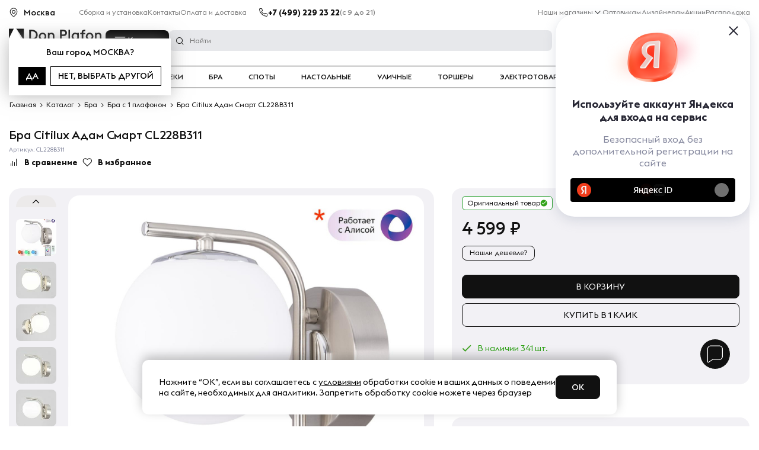

--- FILE ---
content_type: text/html; charset=utf-8
request_url: https://autofill.yandex.ru/suggest/button?client_id=750eaf2dd657499995d21446b76872c7&response_type=token&redirect_uri=https%3A%2F%2Fdonplafon.ru%2Fyandexid%2Foauth.php&theme=light&location=https%3A%2F%2Fdonplafon.ru%2Fproducts%2Fbra_citilux_adam_smart_cl228b311%2F&ym_uid=&source_id=&process_uuid=3c3abeb6-5803-40d4-912c-285affc7a600&widget_kind=button&button_view=main&button_theme=light&button_size=s&button_type=&button_border_radius=4&button_icon=ya&custom_bg=&custom_bg_hovered=&custom_border=&custom_border_hovered=&custom_border_width=
body_size: 4961
content:
<html class="undefined-theme"><head><meta charSet="utf-8"/><meta name="viewport" content="width=device-width, initial-scale=1, maximum-scale=1, minimum-scale=1, shrink-to-fit=no, viewport-fit=cover"/><meta http-equiv="X-UA-Compatible" content="ie=edge"/><link rel="shortcut icon" href="/favicon.ico"/><link href="https://yastatic.net/s3/passport-static/autofill/1.80.0/iframe/suggest-button.css" rel="stylesheet"/><script src="//yastatic.net/react/16.13.1/react-with-dom.min.js"></script></head><body><div id="root"></div></body><script nonce="xl1aWWiEFx2Y8nFtLlPnEA==">
                        window.__CSRF__ = "5ebe36a9079d4610a4ad2444d848416fd3a5059b:1769901988";
                        window.__LOCALS__ = {"suggestButton":{"subText.end.bnpl":"частями","subText.end.pay":"Пэй","subText.start.bnpl":"для оплаты","subText.start.pay":"для оплаты с","text.long":"Войти с Яндекс ID","text.long.personal":"Войти как %","text.short":"Яндекс ID"}};
                        window.__META__ = {"whitelist":[],"controlSum":"1769901988396888-6344392150435889523, vla","targetOrigin":"https:\u002F\u002Fdonplafon.ru"};
                        window.__USER__ = undefined;
                        window.__SUGGEST__ = {"clientId":"750eaf2dd657499995d21446b76872c7","widgetKind":"button","customType":"default","customArgs":{},"buttonOptions":{"buttonSize":"s","buttonView":"main","buttonIcon":"ya","buttonTheme":"light","buttonType":"","isQrLinkButton":"","buttonBorderRadius":4,"customBgColor":"","customBgHoveredColor":"","customBorderColor":"","customBorderHoveredColor":"","customBorderWidth":0}};
                        window.__CONSTANTS__ = {"tld":"ru","lang":"ru","ssrId":"1b254bb0a0d84ae2948b2213a607b529","passportOrigin":"https:\u002F\u002Fpassport.yandex.ru","passportAuthUrl":"https:\u002F\u002Fpassport.yandex.ru\u002Fauth\u002F?retpath=https%3A%2F%2Fautofill.yandex.ru%2Fsuggest%2Fbutton%3Fclient_id%3D750eaf2dd657499995d21446b76872c7%26response_type%3Dtoken%26redirect_uri%3Dhttps%253A%252F%252Fdonplafon.ru%252Fyandexid%252Foauth.php%26theme%3Dlight%26location%3Dhttps%253A%252F%252Fdonplafon.ru%252Fproducts%252Fbra_citilux_adam_smart_cl228b311%252F%26ym_uid%3D%26source_id%3D%26process_uuid%3D3c3abeb6-5803-40d4-912c-285affc7a600%26widget_kind%3Dbutton%26button_view%3Dmain%26button_theme%3Dlight%26button_size%3Ds%26button_type%3D%26button_border_radius%3D4%26button_icon%3Dya%26custom_bg%3D%26custom_bg_hovered%3D%26custom_border%3D%26custom_border_hovered%3D%26custom_border_width%3D%3Fopen%3D1&noreturn=1&origin=autofill","passportPagesUrls":{"amIosAdd":"https:\u002F\u002Fpassport.yandex.ru\u002Fam\u002Fpssp\u002Fbrowser\u002Faccount\u002F?url=__retpath__&origin=autofill","list":"https:\u002F\u002Fpassport.yandex.ru\u002Fauth\u002F?retpath=__retpath__&noreturn=1&origin=autofill&mode=list","add":"https:\u002F\u002Fpassport.yandex.ru\u002Fauth\u002F?retpath=__retpath__&noreturn=1&origin=autofill&mode=add-user","default":"https:\u002F\u002Fpassport.yandex.ru\u002Fauth\u002F?retpath=__retpath__&noreturn=1&origin=autofill"},"passportAuthUpdateUrl":"https:\u002F\u002Fpassport.yandex.ru\u002Fauth\u002Fupdate\u002F?retpath=https%3A%2F%2Fautofill.yandex.ru%2Fsuggest%2Fbutton%3Fclient_id%3D750eaf2dd657499995d21446b76872c7%26response_type%3Dtoken%26redirect_uri%3Dhttps%253A%252F%252Fdonplafon.ru%252Fyandexid%252Foauth.php%26theme%3Dlight%26location%3Dhttps%253A%252F%252Fdonplafon.ru%252Fproducts%252Fbra_citilux_adam_smart_cl228b311%252F%26ym_uid%3D%26source_id%3D%26process_uuid%3D3c3abeb6-5803-40d4-912c-285affc7a600%26widget_kind%3Dbutton%26button_view%3Dmain%26button_theme%3Dlight%26button_size%3Ds%26button_type%3D%26button_border_radius%3D4%26button_icon%3Dya%26custom_bg%3D%26custom_bg_hovered%3D%26custom_border%3D%26custom_border_hovered%3D%26custom_border_width%3D%3Fopen%3D1","passportAutofillQrUrl":"https:\u002F\u002Fpassport.yandex.ru\u002Fauth\u002Fautofill-qr","skipControlSumCheck":true,"isDrawer":false,"avatarTemplate":"https:\u002F\u002Favatars.mds.yandex.net\u002Fget-yapic\u002F%avatar_id%\u002Fislands-%size%","metrikaId":"69331741","processUuid":"3c3abeb6-5803-40d4-912c-285affc7a600","experiments":{"encodedBoxes":"-bpKrGDcs4r_BWsLyF5Dh25WkYVu0X3P4k3vlMw_N3LPS2yPxIHO1D3LBF_YyqtQ7nOVmHkgjE4adcmcehCRJeddmT9ukPgRkzagKCshUKiu8kl0k-WJHJO978X7UxDH","flags":["autofill-sugest-card-show-phone-exp","oauth-new-error-pages","oauth-yango-exp","oauth-new-outbound-page","oauth-authorize-porgs-exp"]},"encodedBoxes":"-bpKrGDcs4r_BWsLyF5Dh25WkYVu0X3P4k3vlMw_N3LPS2yPxIHO1D3LBF_YyqtQ7nOVmHkgjE4adcmcehCRJeddmT9ukPgRkzagKCshUKiu8kl0k-WJHJO978X7UxDH","type":"suggest-button"};
                        window.__INITIAL_ERRORS__ = {"users":null};
                        window.__USERS__ = [];
                    </script><script defer="" src="https://yastatic.net/s3/passport-static/autofill/1.80.0/iframe/suggest-button.js"></script></html>

--- FILE ---
content_type: application/x-javascript; charset=UTF-8
request_url: https://donplafon.ru/products/bra_citilux_adam_smart_cl228b311/?bxrand=1769901982741
body_size: 27223
content:
{'js':{'0':'/bitrix/js/ui/dexie/dist/dexie3.bundle.js','1':'/bitrix/js/main/core/core_ls.js','2':'/bitrix/js/main/core/core_fx.js','3':'/bitrix/js/main/core/core_frame_cache.js','4':'/bitrix/js/pull/protobuf/protobuf.js','5':'/bitrix/js/pull/protobuf/model.js','6':'/bitrix/js/rest/client/rest.client.js','7':'/bitrix/js/pull/client/pull.client.js','8':'/local/components/madmen/top.banner/templates/.default/script.js','9':'/local/components/webcenter/geoip.template/templates/.default/script.js','10':'/local/components/webcenter/menu/templates/.default/script.js','11':'/local/templates/donplafon_base/components/bitrix/sale.basket.basket.line/top/script.js','12':'/local/components/webcenter/menu/templates/mobile/script.js','13':'/local/templates/donplafon_base/components/bitrix/menu/simple_menu/script.js','15':'/bitrix/js/main/popup/dist/main.popup.bundle.js','16':'/local/templates/donplafon_base/components/bitrix/catalog.element/.default/script.js','17':'/local/templates/donplafon_base/components/bitrix/news.list/reviews/script.js','18':'/bitrix/js/main/pageobject/pageobject.js','19':'/bitrix/js/main/core/core_window.js','20':'script.js','30':'/local/components/madmen/feedback.widget/templates/.default/script.js','34':'/local/components/madmen/yandexid/templates/.default/script.js'},'lang':{'LANGUAGE_ID':'ru','FORMAT_DATE':'DD.MM.YYYY','FORMAT_DATETIME':'DD.MM.YYYY HH:MI:SS','COOKIE_PREFIX':'BITRIX_SM','SERVER_TZ_OFFSET':'10800','UTF_MODE':'Y','SITE_ID':'s1','SITE_DIR':'/','USER_ID':'','SERVER_TIME':'1769901984','USER_TZ_OFFSET':'0','USER_TZ_AUTO':'Y','bitrix_sessid':'b83a0b320d64b48294a5e99a287fed9a'},'css':{'0':'/local/components/madmen/top.banner/templates/.default/style.css','1':'/local/components/webcenter/geoip.template/templates/.default/style.css','2':'/local/components/webcenter/menu/templates/.default/style.css','3':'/local/components/webcenter/multisearch.form/templates/.default/style.css','4':'/local/templates/donplafon_base/components/bitrix/sale.basket.basket.line/top/style.css','6':'/local/templates/donplafon_base/components/bitrix/breadcrumb/.default/style.css','7':'/bitrix/js/ui/design-tokens/dist/ui.design-tokens.css','8':'/bitrix/js/ui/fonts/opensans/ui.font.opensans.css','9':'/bitrix/js/main/popup/dist/main.popup.bundle.css','10':'/local/templates/donplafon_base/components/bitrix/catalog.element/.default/style.css','11':'/bitrix/panel/main/popup.css','12':'/local/components/madmen/feedback.widget/templates/.default/style.css','13':'/local/components/madmen/yandexid/templates/.default/style.css'},'htmlCacheChanged':true,'isManifestUpdated':false,'dynamicBlocks':[{'ID':'bxdynamic_pfRhXZ','CONTENT':'\n	<div class=\"header__address d-none d-lg-flex\">	<svg class=\"icon icon-small icon-black\">\n		<use xlink:href=\"/local/templates/donplafon_base/images/icon-sprite.svg#address\" />\n	<\/svg>\n	<span data-reaspektmodalbox-href=\"/local/components/webcenter/geoip.template/templates/.default/ajax_popup_city.php\" class=\"cityLinkPopupReaspekt linkReaspekt\">\n		Москва	<\/span>\n		<div class=\"popupCity\">\n		<p class=\"popupCity__question\">Ваш город\n			<span class=\"popupCity__question_city\">Москва?<\/span>\n		<\/p>\n		<div class=\"popupCity__buttons\">\n			<button class=\"popupCity__button popupCity__button_yes\">да<\/button>\n			<button data-reaspektmodalbox-href=\"/local/components/webcenter/geoip.template/templates/.default/ajax_popup_city.php\" class=\"popupCity__button popupCity__button_no cityLinkPopupReaspekt linkReaspekt\">нет, выбрать другой<\/button>\n		<\/div>\n	<\/div>\n	<\/div>\n<script type=\"text/javascript\">\n	$(\'.cityLinkPopupReaspekt\').ReaspektModalBox();\n	var objJCReaspektGeobase = new JCReaspektGeobase({\'AJAX_URL\':{\'SELECT\':\'/local/components/webcenter/geoip.template/templates/.default/ajax_select_city.php\',\'GET\':\'/local/components/webcenter/geoip.template/templates/.default/ajax_geobase_get.php\',\'SAVE\':\'/local/components/webcenter/geoip.template/templates/.default/ajax_geobase_save.php\'},\'CLASS\':{\'WRAP_QUESTION_REASAPEKT\':\'wrapQuestionReaspekt\'}});\n	var userCity = \"Москва\";\n	var userCityId = \"108\";\n<\/script>\n','HASH':'97a9d7128625','PROPS':{'ID':'pfRhXZ','CONTAINER_ID':'','USE_BROWSER_STORAGE':false,'AUTO_UPDATE':true,'USE_ANIMATION':false,'CSS':[],'JS':[],'BUNDLE_JS':[],'BUNDLE_CSS':[],'STRINGS':[]}},{'ID':'bxdynamic_contacts_header','CONTENT':'											<a id=\"calltouch_phone\" href=\"tel:+74992292322\" rel=\"nofollow\">+7 (499) 229 23 22<\/a>										','HASH':'49333a1c6cba','PROPS':{'ID':'contacts_header','CONTAINER_ID':'','USE_BROWSER_STORAGE':false,'AUTO_UPDATE':true,'USE_ANIMATION':false,'CSS':[],'JS':[],'BUNDLE_JS':[],'BUNDLE_CSS':[],'STRINGS':[]}},{'ID':'bxdynamic_6ckAFR','CONTENT':'    <button class=\"catalogMenu__button\">Каталог<\/button>\n    <div class=\"catalogMenu catalogMenu_center\">\n        <div class=\"catalogMenu__row\">\n            <span class=\"popup__close catalogMenu__close\"><\/span>\n            <div class=\"catalogMenu__col catalogMenu__col_left\">\n                <ul class=\"catalogMenu__list\">\n                <\/ul>\n            <\/div>\n            <div class=\"catalogMenu__col catalogMenu__col_right\">\n                <div class=\"catalogSubMenu\"><\/div>\n            <\/div>\n        <\/div>\n    <\/div>\n        <script>\n        var menuCatalog = [{\"ID\":2,\"NAME\":\"\\u041b\\u044e\\u0441\\u0442\\u0440\\u044b\",\"URL\":\"\\/catalog\\/lyustry\\/\"},{\"ID\":5,\"NAME\":\"\\u0421\\u0432\\u0435\\u0442\\u0438\\u043b\\u044c\\u043d\\u0438\\u043a\\u0438\",\"URL\":\"\\/catalog\\/svetilniki\\/\"},{\"ID\":12,\"NAME\":\"\\u0422\\u0440\\u0435\\u043a\\u0438\",\"URL\":\"\\/catalog\\/trekovye_sistemy\\/\"},{\"ID\":3,\"NAME\":\"\\u0411\\u0440\\u0430\",\"URL\":\"\\/catalog\\/bra\\/\"},{\"ID\":6,\"NAME\":\"\\u0421\\u043f\\u043e\\u0442\\u044b\",\"URL\":\"\\/catalog\\/spoty\\/\"},{\"ID\":7,\"NAME\":\"\\u041d\\u0430\\u0441\\u0442\\u043e\\u043b\\u044c\\u043d\\u044b\\u0435\",\"URL\":\"\\/catalog\\/nastolnye\\/\"},{\"ID\":4,\"NAME\":\"\\u0423\\u043b\\u0438\\u0447\\u043d\\u044b\\u0435\",\"URL\":\"\\/catalog\\/ulichnoe-osveshenie\\/\"},{\"ID\":1,\"NAME\":\"\\u0422\\u043e\\u0440\\u0448\\u0435\\u0440\\u044b\",\"URL\":\"\\/catalog\\/torshery\\/\"},{\"ID\":11,\"NAME\":\"\\u042d\\u043b\\u0435\\u043a\\u0442\\u0440\\u043e\\u0442\\u043e\\u0432\\u0430\\u0440\\u044b\",\"URL\":\"\\/catalog\\/electro\\/\"},{\"ID\":14,\"NAME\":\"\\u0414\\u0435\\u043a\\u043e\\u0440\",\"URL\":\"\\/catalog\\/predmety_interera\\/\"},{\"ID\":15,\"NAME\":\"\\u041b\\u0430\\u043c\\u043f\\u043e\\u0447\\u043a\\u0438\",\"URL\":\"\\/catalog\\/lampochki\\/\"},{\"ID\":13,\"NAME\":\"\\u0423\\u0446\\u0435\\u043d\\u043a\\u0430\",\"URL\":\"\\/catalog\\/ucenka\\/\"}];\n        var menuCatalogSite = \"\";\n        $.each(menuCatalog, function(index, element){\n            menuCatalogSite += \"<li class=\'catalogMenu__item catalogMenu__item_center\' id=\'\"+element[\'ID\']+\"\' data-selected=\'N\'>\";\n            menuCatalogSite += \"<a href=\'\"+element[\'URL\']+\"\' class=\'catalogMenu__link catalogMenu__link_center\'>\"+element[\'NAME\']+\"<\/a><\/li>\"\n        });\n        $(\".catalogMenu__button\").click(function (){\n            if($(\".catalogMenu__list\").children().length == 0){\n                $(\".catalogMenu__list\").append(menuCatalogSite);\n                $(\".catalogMenu\").show();\n				$(\'header\').addClass(\'digi-open\')\n                openfirstMenu();\n            }else{\n                $(\".catalogMenu\").show();\n				$(\'header\').addClass(\'digi-open\')\n                openfirstMenu();\n            }\n        });\n        $(\".catalogMenu_center\").click(function(e){\n            if(typeof($(e.target).attr(\"href\")) === \'undefined\'){\n                $(\".catalogSubMenu_menu\").hide();\n                $(\".catalogMenu_center\").hide();\n				$(\'header\').removeClass(\'digi-open\')\n                hideMenu();\n            }else{\n                setTimeout(function(){\n                    $(\".catalogSubMenu_menu\").hide();\n                    $(\".catalogMenu_center\").hide();\n					$(\'header\').removeClass(\'digi-open\')\n                    hideMenu();\n                }, 2000);\n            }\n        });\n        function openfirstMenu(){\n            var selectedMenuitem = $(\".catalogMenu__item:first\"),\n                selectedMenuitemId = selectedMenuitem.attr(\'id\'),\n                selectedAtr = selectedMenuitem.data(\'selected\');\n            selectedMenuitem.addClass(\"catalogMenu__item_select\");\n            if($(\"#catalogSubMenu_\"+selectedMenuitemId+\"\").length > 0){\n                $(\".catalogSubMenu_menu\").fadeOut();\n                $(\"#catalogSubMenu_\"+selectedMenuitemId+\"\").fadeIn();\n                selectedMenuitem.data(\"selected\", \"Y\");\n            }else{\n                $.ajax({\n                    url: \'/local/components/webcenter/menu/ajax_catalog.php?isMobile=N&selectedMenuitemId=\' + selectedMenuitemId,\n                    dataType: \"html\",\n                    type: \'GET\',\n                    contentType: \'application/json\',\n                    processData: false,\n                    success: function (data) {\n                        if (data.length > 0) {\n                            $(\".catalogSubMenu\").append(data);\n                            $(\"#catalogSubMenu_\"+selectedMenuitemId+\"\").show();\n                            selectedMenuitem.data(\"selected\", \"Y\");\n                        }\n                    },\n                    error: function (jqXhr, textStatus, errorThrown) {\n                        console.log(errorThrown);\n                    }\n                });\n            }\n        }\n        function hideMenu(){\n            $(\".catalogMenu__item\").removeClass(\"catalogMenu__item_select\");\n            $(\".catalogMenu__item\").data(\"selected\", \"N\");\n        }\n    <\/script>\n','HASH':'39f4e508b2b8','PROPS':{'ID':'6ckAFR','CONTAINER_ID':'','USE_BROWSER_STORAGE':false,'AUTO_UPDATE':true,'USE_ANIMATION':false,'CSS':[],'JS':[],'BUNDLE_JS':[],'BUNDLE_CSS':[],'STRINGS':[]}},{'ID':'bxdynamic_0QmUw5','CONTENT':'<form class=\"top-search _search_ajax\" action=\"/search/\">\n    <fieldset>\n        <input name=\"q\" class=\"text\" value=\"\" autocomplete=\"off\" placeholder=\"Найти\" />\n    <\/fieldset>\n<\/form>\n<div class=\"searchPopup\">\n<\/div>\n<!--<script>\n    var sa_kp_timeout;\n    $(\'._search_ajax\').on(\'input\', \'[name=q]\', function(){\n        clearTimeout(sa_kp_timeout);\n        var val = $(this).val();\n        if (val.length <3) return;\n        sa_kp_timeout = setTimeout(function() {\n            $.ajax({\n                type: \'POST\',\n                url: \'\',\n                data: {\n                    is_ajax: \'y\',\n                    q: val\n                }\n            }).done(function(res){\n                $(\'._search_ajax + .searchPopup\').html(res);\n            }).fail(function(data, textStatus, xhr){\n                console.log(\"error\", data.status);\n                console.log(\"STATUS: \"+xhr);\n            });\n        }, 1000);\n    });\n<\/script>-->\n','HASH':'c4af5f0ee144','PROPS':{'ID':'0QmUw5','CONTAINER_ID':'','USE_BROWSER_STORAGE':false,'AUTO_UPDATE':true,'USE_ANIMATION':false,'CSS':[],'JS':[],'BUNDLE_JS':[],'BUNDLE_CSS':[],'STRINGS':[]}},{'ID':'bxdynamic_user_auth','CONTENT':'												<a href=\"javascript:void(0)\" class=\"headerIcon d-none d-md-block btn-auth\" data-id=\"login\">\n													<svg class=\"header__icon__img icon icon-black\">\n								<use xlink:href=\"/local/templates/donplafon_base/images/icon-sprite.svg#user\" />\n							<\/svg>\n							 								<p class=\"header__icon__text\">Войти<\/p>\n													<\/a>\n					','HASH':'34264c073041','PROPS':{'ID':'user_auth','CONTAINER_ID':'','USE_BROWSER_STORAGE':false,'AUTO_UPDATE':true,'USE_ANIMATION':false,'CSS':[],'JS':[],'BUNDLE_JS':[],'BUNDLE_CSS':[],'STRINGS':[]}},{'ID':'bx_basketFKauiI','CONTENT':'\n<form id=\"rw-form\" method=\"POST\">\n	<a href=\"#x\" class=\"overlayPopupForm\" id=\"winPopupForm\"><\/a>\n	<div class=\"PopupForm\">\n		<a href=\"#x\" class=\"close-rw\" onclick=\"show_cart();\"><\/a>\n		<div class=\"ter\">\n			<div class=\"top\">Оформление заказа<\/div>\n			<div class=\"rw-min-text\">Мы работаем с 9:00 до 21:00 без выходных<\/div>\n			<div class=\"inp\"><input type=\"text\" value=\"\" placeholder=\"Ваше имя\" name=\"p-name\" /><\/div>\n			<div class=\"inp\"><input type=\"text\" value=\"\" placeholder=\"Ваш мобильный телефон\" name=\"phone\" /><\/div>\n			<div class=\"rw-bot-btn\" ><a style=\"    margin-top: 16px;width: 146px;text-align: center;padding: 11px 0;\" class=\"button\" onclick=\"post_ajax(\'rw-form\')\">Жду звонка<\/a><\/div>\n			<div id=\"rw-ans\"><\/div>\n		<\/div>\n		<div class=\"popup success-popup\" id=\"callback-success\" style=\"display: none;\">\n			<img alt=\"image\" data-src=\"/local/templates/donplafon_base/images/img-face.png\">\n			<span class=\"span__h2\">Ваша заявка принята.<\/span>\n			<p>Мы свяжемся с Вами в ближайшее время.<\/p>\n			<a href=\"#\" class=\"btn-close\" onclick=\"show_cart();\">close<\/a>\n		<\/div>\n	<\/div>\n		<a href=\"/personal/basket/\" class=\"headerIcon headerIcon-cart \" data-id=\"headerCart\">\n		<span class=\"headerIcon__count\">0<\/span>\n		<img class=\"header__icon__img icon icon-black\" src=\"/local/templates/donplafon_base/images/cart.svg\" alt=\"Корзина\">\n        <p class=\"header__icon__text\">Корзина<\/span>\n    <\/a>\n	\n	<div class=\"headerCart\" id=\"headerCart\">\n		<div class=\"headerCart__list\">\n							<p>В Вашей корзине пока что нет товаров<\/p>\n				<hr class=\"hr-dotted\">\n				<p>\n					<a href=\"/catalog/?set_filter=y&arrFilter_P1_MIN=3000\">Посмотреть товары с бесплатной доставкой<\/a>\n				<\/p>\n				<p><a href=\"/ustanovka-osvetitelnykh-priborov.php\">АКЦИЯ - Бесплатный монтаж<\/a><\/p>\n			\n			\n		<\/div>\n		<div class=\"headerCart__amount\">\n			<div class=\"headerCart__amount__title\">Итого:<\/div>\n			<div class=\"headerCart__amount__number\">0 руб. <\/div>\n			<input type=\"hidden\" value=\"0\" name=\"itog_price\" />\n		<\/div>\n		<div class=\"headerCart__btns row\">\n			<div class=\"col-6\"><\/div>\n			<div class=\"col-6\"><a href=\"/personal/basket/\" class=\"btn btn-black\" style=\"z-index:1500;\">Перейти в корзину<\/a><\/div>\n		<\/div>\n        <script type=\"text/javascript\">\n            $(\'.headerCart__count .dp-mini-basket--item__quantity span\').click(function() {\n                var prodId = $(this).data(\'id\'),\n                    prodItemPrice = parseInt ($(this).data(\'price\')),\n					oldProdItemPrice = $(this).data(\'old-price\'),\n                    spanClass = $(this).attr(\'class\'),\n                    ratio = parseInt($(this).attr(\'data-multiply\'));\n                if (spanClass === \'dp-mini-basket--quantity__plus\') {\n                    var responce = miniBasketControlAddToCart(prodId,ratio);\n                    if (responce.status === \'true\') {\n                        var basketWeightItem = $(\'#item-quantity-\' + prodId),\n                            newBasketWeightItem = parseInt(basketWeightItem.val()) + ratio;\n                        basketWeightItem.val(newBasketWeightItem);\n                        var ItemPrice = $(\'.productItem__cost-new-\'+prodId);\n                        ItemPrice.text((prodItemPrice * newBasketWeightItem).toLocaleString(\'ru-RU\') + \' ₽\');\n						var ItemOldPrice = $(\'.productItem__cost-old-\'+prodId);\n                        ItemOldPrice.text((oldProdItemPrice * newBasketWeightItem).toLocaleString(\'ru-RU\') + \' ₽\');\n                        var miniBasketAmount = $(\'.headerCart__amount__number\'),\n                            oldMiniBasketAmount = parseInt((miniBasketAmount.text()).replace(/\\s+/g, \'\'));\n                        miniBasketAmount.text((prodItemPrice * ratio + oldMiniBasketAmount).toLocaleString(\'ru-RU\') + \' руб.\');\n                        if (window.location.pathname === \'/personal/basket/\') {\n                        var dpBasketItem = $(\'div [data-product=\'+prodId+\']\');\n                        var dpBasketItemId = dpBasketItem.data(\'id\');\n                        var inputDpBasketItem= $(\'#basket-item-quantity-\'+dpBasketItemId);\n                        inputDpBasketItem.val(newBasketWeightItem);\n                        var dpBasketItemPrice = $(\'#basket-item-sum-price-\'+dpBasketItemId);\n                        dpBasketItemPrice.text((prodItemPrice + oldItemPriceVal) + \' руб.\');\n                        var basketTotalPrice = $(\'#basket-total-price\');\n                        basketTotalPrice.text((prodItemPrice + oldMiniBasketAmount) + \' руб.\');\n                        var basketTotalPrice = $(\'#basket-amount-price\');\n                        basketTotalPrice.text((prodItemPrice + oldMiniBasketAmount) + \' руб.\');\n                        }\n						window.flocktory = window.flocktory || [];\n						window.flocktory.push([\'addToCart\', {\n							item: {\n							  \"id\": prodId,\n							  \"count\": ratio,\n							}\n						}])\n                    } else if (responce.status === \'false\' && responce.error === \'quantity\') {\n                        var miniBasketItemError = $(\'#mini-basket-item-\'+prodId+\' .mini-basket-alert\')\n                        miniBasketItemError.show();\n                        var miniBasketbavAilableCount = $(\'#mb-available-count-\'+prodId);\n                        miniBasketbavAilableCount.text(responce.available);\n                    }\n                } else if (spanClass === \'dp-mini-basket--quantity__minus\') {\n                    var responce = miniBasketControlRemOneItemToCart(prodId, ratio);\n                    if (responce.status === \'true\') {\n                        var basketWeightItem = $(\'#item-quantity-\' + prodId),\n                            oldBasketWeightItem = parseInt(basketWeightItem.val());\n                        if (oldBasketWeightItem > ratio) {\n                            var newBasketWeightItem = oldBasketWeightItem - ratio;\n                            basketWeightItem.val(newBasketWeightItem);\n							var ItemPrice = $(\'.productItem__cost-new-\'+prodId);\n							ItemPrice.text((prodItemPrice * newBasketWeightItem).toLocaleString(\'ru-RU\') + \' ₽\');\n							var ItemOldPrice = $(\'.productItem__cost-old-\'+prodId);\n							ItemOldPrice.text((oldProdItemPrice * newBasketWeightItem).toLocaleString(\'ru-RU\') + \' ₽\');\n                            var miniBasketAmount = $(\'.headerCart__amount__number\'),\n                                oldMiniBasketAmount = parseInt((miniBasketAmount.text()).replace(/\\s+/g, \'\'));\n                            miniBasketAmount.text((oldMiniBasketAmount - prodItemPrice * ratio).toLocaleString(\'ru-RU\') + \' руб.\');\n                            var basketWeight = $(\'form a .headerIcon__count\'),\n                                oldBasketWeight = parseInt(basketWeight.text());\n                            var newBasketWeight = oldBasketWeight - ratio;\n                            basketWeight.text(newBasketWeight);\n                            var miniBasketItemError = $(\'#mini-basket-item-\'+prodId+\' .mini-basket-alert\')\n                            miniBasketItemError.hide();\n                            if (window.location.pathname === \'/personal/basket/\') {\n                                var dpBasketItem = $(\'div [data-product=\' + prodId + \']\');\n                                var dpBasketItemId = dpBasketItem.data(\'id\');\n                                var inputDpBasketItem = $(\'#basket-item-quantity-\' + dpBasketItemId);\n                                inputDpBasketItem.val(newBasketWeightItem);\n                                var dpBasketItemPrice = $(\'#basket-item-sum-price-\' + dpBasketItemId);\n                                dpBasketItemPrice.text((oldItemPriceVal - prodItemPrice) + \' руб.\');\n                                var basketTotalPrice = $(\'#basket-total-price\');\n                                basketTotalPrice.text((oldMiniBasketAmount - prodItemPrice) + \' руб.\');\n                                var basketTotalPrice = $(\'#basket-amount-price\');\n                                basketTotalPrice.text((oldMiniBasketAmount - prodItemPrice) + \' руб.\');\n                            }\n                            console.debug(11111);\n                            window.flocktory = window.flocktory || [];\n							window.flocktory.push([\'removeFromCart\', {\n							    item: {\n							        id: prodId,\n						  			count: ratio,\n							    }\n							}]);\n                        }\n                    }\n                }\n            });\n        <\/script>\n	<\/div>\n	\n<\/form>\n','HASH':'aee94d35e05a','PROPS':{'ID':'bx_basketFKauiI','CONTAINER_ID':'bx_basketFKauiI','USE_BROWSER_STORAGE':false,'AUTO_UPDATE':true,'USE_ANIMATION':false,'CSS':[],'JS':[],'BUNDLE_JS':[],'BUNDLE_CSS':[],'STRINGS':[]}},{'ID':'bxdynamic_R6kNCt','CONTENT':'		<ul class=\"mobileMenu__menu_ul\">\n		<li>\n			<ul class=\"mobile-menu\" id=\"mobile-menu-ui\">\n			<\/ul>\n		<\/li>\n	<\/ul>\n<script>\n	var menu = [{\"ID\":2,\"SELECTED\":\"N\",\"NAME\":\"\\u041b\\u044e\\u0441\\u0442\\u0440\\u044b\",\"URL\":\"\\/catalog\\/lyustry\\/\",\"PICTURE\":\"\",\"IS_MOBILE_CATALOG\":\"N\",\"IS_MARKED\":\"N\",\"MENU\":[{\"URL\":\"\\/catalog\\/lyustry\\/\",\"NAME\":\"\\u0412\\u0441\\u0435 \\u043b\\u044e\\u0441\\u0442\\u0440\\u044b\"},{\"URL\":\"\\/catalog\\/lyustry\\/potolochnye\\/\",\"NAME\":\"\\u041f\\u043e\\u0442\\u043e\\u043b\\u043e\\u0447\\u043d\\u044b\\u0435 \\u043b\\u044e\\u0441\\u0442\\u0440\\u044b\"},{\"URL\":\"\\/catalog\\/lyustry\\/podvesnye\\/\",\"NAME\":\"\\u041f\\u043e\\u0434\\u0432\\u0435\\u0441\\u043d\\u044b\\u0435 \\u043b\\u044e\\u0441\\u0442\\u0440\\u044b\"},{\"URL\":\"\\/catalog\\/lyustry\\/kaskady\\/\",\"NAME\":\"\\u041a\\u0430\\u0441\\u043a\\u0430\\u0434\\u043d\\u044b\\u0435 \\u043b\\u044e\\u0441\\u0442\\u0440\\u044b\"},{\"URL\":\"\\/catalog\\/lyustry\\/lyustry_ventilyatory\\/\",\"NAME\":\"\\u041b\\u044e\\u0441\\u0442\\u0440\\u044b-\\u0432\\u0435\\u043d\\u0442\\u0438\\u043b\\u044f\\u0442\\u043e\\u0440\\u044b\"},{\"URL\":\"\\/catalog\\/lyustry\\/bolshie_lyustry\\/\",\"NAME\":\"\\u0411\\u043e\\u043b\\u044c\\u0448\\u0438\\u0435 \\u043b\\u044e\\u0441\\u0442\\u0440\\u044b\"},{\"URL\":\"\\/catalog\\/lyustry\\/khrustalnye_lyustry\\/\",\"NAME\":\"\\u0425\\u0440\\u0443\\u0441\\u0442\\u0430\\u043b\\u044c\\u043d\\u044b\\u0435 \\u043b\\u044e\\u0441\\u0442\\u0440\\u044b\"},{\"URL\":\"\\/catalog\\/lyustry\\/lyustry_na_shtange\\/\",\"NAME\":\"\\u041b\\u044e\\u0441\\u0442\\u0440\\u044b \\u043d\\u0430 \\u0448\\u0442\\u0430\\u043d\\u0433\\u0435\"}]},{\"ID\":5,\"SELECTED\":\"N\",\"NAME\":\"\\u0421\\u0432\\u0435\\u0442\\u0438\\u043b\\u044c\\u043d\\u0438\\u043a\\u0438\",\"URL\":\"\\/catalog\\/svetilniki\\/\",\"PICTURE\":\"\",\"IS_MOBILE_CATALOG\":\"\",\"IS_MARKED\":\"N\",\"MENU\":[{\"URL\":\"\\/catalog\\/svetilniki\\/\",\"NAME\":\"\\u0412\\u0441\\u0435 \\u0441\\u0432\\u0435\\u0442\\u0438\\u043b\\u044c\\u043d\\u0438\\u043a\\u0438\"},{\"URL\":\"\\/catalog\\/svetilniki\\/podvesnye-svetilniki\\/\",\"NAME\":\"\\u041f\\u043e\\u0434\\u0432\\u0435\\u0441\\u043d\\u044b\\u0435 \\u0441\\u0432\\u0435\\u0442\\u0438\\u043b\\u044c\\u043d\\u0438\\u043a\\u0438\"},{\"URL\":\"\\/catalog\\/svetilniki\\/potolochnye-svetilniki\\/\",\"NAME\":\"\\u041f\\u043e\\u0442\\u043e\\u043b\\u043e\\u0447\\u043d\\u044b\\u0435 \\u0441\\u0432\\u0435\\u0442\\u0438\\u043b\\u044c\\u043d\\u0438\\u043a\\u0438\"},{\"URL\":\"\\/catalog\\/svetilniki\\/nakladnye\\/\",\"NAME\":\"\\u041d\\u0430\\u043a\\u043b\\u0430\\u0434\\u043d\\u044b\\u0435 \\u0441\\u0432\\u0435\\u0442\\u0438\\u043b\\u044c\\u043d\\u0438\\u043a\\u0438\"},{\"URL\":\"\\/catalog\\/svetilniki\\/nastennye-svetilniki\\/\",\"NAME\":\"\\u041d\\u0430\\u0441\\u0442\\u0435\\u043d\\u043d\\u044b\\u0435 \\u0441\\u0432\\u0435\\u0442\\u0438\\u043b\\u044c\\u043d\\u0438\\u043a\\u0438\"},{\"URL\":\"\\/catalog\\/svetilniki\\/vstraivaemye-svetilniki\\/\",\"NAME\":\"\\u0412\\u0441\\u0442\\u0440\\u0430\\u0438\\u0432\\u0430\\u0435\\u043c\\u044b\\u0435 \\u0441\\u0432\\u0435\\u0442\\u0438\\u043b\\u044c\\u043d\\u0438\\u043a\\u0438\"},{\"URL\":\"\\/catalog\\/svetilniki\\/mebelnye\\/\",\"NAME\":\"\\u041c\\u0435\\u0431\\u0435\\u043b\\u044c\\u043d\\u044b\\u0435 \\u0441\\u0432\\u0435\\u0442\\u0438\\u043b\\u044c\\u043d\\u0438\\u043a\\u0438\"},{\"URL\":\"\\/catalog\\/svetilniki\\/tochechnye\\/\",\"NAME\":\"\\u0422\\u043e\\u0447\\u0435\\u0447\\u043d\\u044b\\u0435 \\u0441\\u0432\\u0435\\u0442\\u0438\\u043b\\u044c\\u043d\\u0438\\u043a\\u0438\"},{\"URL\":\"\\/catalog\\/svetilniki\\/gipsovye_svetilniki\\/\",\"NAME\":\"\\u0413\\u0438\\u043f\\u0441\\u043e\\u0432\\u044b\\u0435 \\u0441\\u0432\\u0435\\u0442\\u0438\\u043b\\u044c\\u043d\\u0438\\u043a\\u0438\"},{\"URL\":\"\\/catalog\\/svetilniki\\/nastenno_potolochnye\\/\",\"NAME\":\"\\u041d\\u0430\\u0441\\u0442\\u0435\\u043d\\u043d\\u043e-\\u043f\\u043e\\u0442\\u043e\\u043b\\u043e\\u0447\\u043d\\u044b\\u0435 \\u0441\\u0432\\u0435\\u0442\\u0438\\u043b\\u044c\\u043d\\u0438\\u043a\\u0438\"},{\"URL\":\"\\/catalog\\/svetilniki\\/kardannye_svetilniki\\/\",\"NAME\":\"\\u041a\\u0430\\u0440\\u0434\\u0430\\u043d\\u043d\\u044b\\u0435 \\u0441\\u0432\\u0435\\u0442\\u0438\\u043b\\u044c\\u043d\\u0438\\u043a\\u0438\"},{\"URL\":\"\\/catalog\\/svetilniki\\/svetilniki_armstrong\\/\",\"NAME\":\"\\u0421\\u0432\\u0435\\u0442\\u0438\\u043b\\u044c\\u043d\\u0438\\u043a\\u0438 \\u0430\\u0440\\u043c\\u0441\\u0442\\u0440\\u043e\\u043d\\u0433\"},{\"URL\":\"\\/catalog\\/svetilniki\\/nochniki\\/\",\"NAME\":\"\\u041d\\u043e\\u0447\\u043d\\u0438\\u043a\\u0438\"},{\"URL\":\"\\/catalog\\/svetilniki\\/svetilniki_grilyato\\/\",\"NAME\":\"\\u0421\\u0432\\u0435\\u0442\\u0438\\u043b\\u044c\\u043d\\u0438\\u043a\\u0438 \\u0433\\u0440\\u0438\\u043b\\u044c\\u044f\\u0442\\u043e\"},{\"URL\":\"\\/catalog\\/svetilniki\\/svetodiodnye_paneli\\/\",\"NAME\":\"\\u0421\\u0432\\u0435\\u0442\\u043e\\u0434\\u0438\\u043e\\u0434\\u043d\\u044b\\u0435 \\u043f\\u0430\\u043d\\u0435\\u043b\\u0438\"},{\"URL\":\"\\/catalog\\/svetilniki\\/lineynye_svetilniki\\/\",\"NAME\":\"\\u041b\\u0438\\u043d\\u0435\\u0439\\u043d\\u044b\\u0435 \\u0441\\u0432\\u0435\\u0442\\u0438\\u043b\\u044c\\u043d\\u0438\\u043a\\u0438\"},{\"URL\":\"\\/catalog\\/svetilniki\\/dlya_rasteniy\\/\",\"NAME\":\"\\u0414\\u043b\\u044f \\u0440\\u0430\\u0441\\u0442\\u0435\\u043d\\u0438\\u0439\"},{\"URL\":\"\\/catalog\\/svetilniki\\/bakteritsidnye_svetilniki\\/\",\"NAME\":\"\\u0411\\u0430\\u043a\\u0442\\u0435\\u0440\\u0438\\u0446\\u0438\\u0434\\u043d\\u044b\\u0435\"},{\"URL\":\"\\/catalog\\/svetilniki\\/klassicheskie\\/\",\"NAME\":\"\\u041a\\u043b\\u0430\\u0441\\u0441\\u0438\\u0447\\u0435\\u0441\\u043a\\u0438\\u0439\"},{\"URL\":\"\\/catalog\\/svetilniki\\/dlya-vannoj-vlagozashchishchennye\\/\",\"NAME\":\"\\u0412\\u043b\\u0430\\u0433\\u043e\\u0437\\u0430\\u0449\\u0438\\u0449\\u0435\\u043d\\u043d\\u044b\\u0435\"},{\"URL\":\"\\/catalog\\/svetilniki\\/s-datchikom-dvizheniya\\/\",\"NAME\":\"\\u0421 \\u0434\\u0430\\u0442\\u0447\\u0438\\u043a\\u043e\\u043c \\u0434\\u0432\\u0438\\u0436\\u0435\\u043d\\u0438\\u044f\"},{\"URL\":\"\\/catalog\\/svetilniki\\/s_alisoj\\/\",\"NAME\":\"\\u0421 \\u0410\\u043b\\u0438\\u0441\\u043e\\u0439\"}]},{\"ID\":12,\"SELECTED\":\"N\",\"NAME\":\"\\u0422\\u0440\\u0435\\u043a\\u0438\",\"URL\":\"\\/catalog\\/trekovye_sistemy\\/\",\"PICTURE\":\"\",\"IS_MOBILE_CATALOG\":\"N\",\"IS_MARKED\":\"N\",\"MENU\":[{\"URL\":\"\\/catalog\\/trekovye_sistemy\\/sistemy_v_sbore\\/\",\"NAME\":\"\\u0421\\u0438\\u0441\\u0442\\u0435\\u043c\\u044b \\u0432 \\u0441\\u0431\\u043e\\u0440\\u0435\"},{\"URL\":\"\\/catalog\\/trekovye_sistemy\\/trekovye_svetilniki\\/\",\"NAME\":\"\\u0422\\u0440\\u0435\\u043a\\u043e\\u0432\\u044b\\u0435 \\u0441\\u0432\\u0435\\u0442\\u0438\\u043b\\u044c\\u043d\\u0438\\u043a\\u0438\"},{\"URL\":\"\\/catalog\\/trekovye_sistemy\\/strunnye_svetilniki\\/\",\"NAME\":\"\\u0421\\u0442\\u0440\\u0443\\u043d\\u043d\\u044b\\u0435 \\u0441\\u0432\\u0435\\u0442\\u0438\\u043b\\u044c\\u043d\\u0438\\u043a\\u0438\"},{\"URL\":\"\\/catalog\\/trekovye_sistemy\\/shinoprovody\\/\",\"NAME\":\"\\u0428\\u0438\\u043d\\u043e\\u043f\\u0440\\u043e\\u0432\\u043e\\u0434\\u044b\"},{\"URL\":\"\\/catalog\\/trekovye_sistemy\\/komplektuyushchie_k_trekam\\/\",\"NAME\":\"\\u041a\\u043e\\u043c\\u043f\\u043b\\u0435\\u043a\\u0442\\u0443\\u044e\\u0449\\u0438\\u0435\"}]},{\"ID\":3,\"SELECTED\":\"Y\",\"NAME\":\"\\u0411\\u0440\\u0430\",\"URL\":\"\\/catalog\\/bra\\/\",\"PICTURE\":\"\",\"IS_MOBILE_CATALOG\":\"N\",\"IS_MARKED\":\"N\",\"MENU\":[{\"URL\":\"\\/catalog\\/bra\\/\",\"NAME\":\"\\u0412\\u0441\\u0435 \\u0431\\u0440\\u0430\"},{\"URL\":\"\\/catalog\\/bra\\/dly_chteniy\\/\",\"NAME\":\"\\u0414\\u043b\\u044f \\u0427\\u0442\\u0435\\u043d\\u0438\\u044f\"},{\"URL\":\"\\/catalog\\/bra\\/podsvetka_zerkal\\/\",\"NAME\":\"\\u041f\\u043e\\u0434\\u0441\\u0432\\u0435\\u0442\\u043a\\u0430 \\u0434\\u043b\\u044f \\u0437\\u0435\\u0440\\u043a\\u0430\\u043b\"},{\"URL\":\"\\/catalog\\/bra\\/podsvetka_kartin\\/\",\"NAME\":\"\\u041f\\u043e\\u0434\\u0441\\u0432\\u0435\\u0442\\u043a\\u0430 \\u0434\\u043b\\u044f \\u043a\\u0430\\u0440\\u0442\\u0438\\u043d\"},{\"URL\":\"\\/catalog\\/bra\\/gibkie_bra\\/\",\"NAME\":\"\\u0413\\u0438\\u0431\\u043a\\u0438\\u0435 \\u0431\\u0440\\u0430\"},{\"URL\":\"\\/catalog\\/bra\\/podsvetka_dlya_lestnits_i_stupeney\\/\",\"NAME\":\"\\u041f\\u043e\\u0434\\u0441\\u0432\\u0435\\u0442\\u043a\\u0430 \\u0434\\u043b\\u044f \\u043b\\u0435\\u0441\\u0442\\u043d\\u0438\\u0446\"},{\"URL\":\"\\/catalog\\/bra\\/sovremennyj\\/\",\"NAME\":\"\\u0421\\u043e\\u0432\\u0440\\u0435\\u043c\\u0435\\u043d\\u043d\\u044b\\u0439\"},{\"URL\":\"\\/catalog\\/bra\\/s_1_plafonom\\/\",\"NAME\":\"\\u0411\\u0440\\u0430 \\u0441 1 \\u043f\\u043b\\u0430\\u0444\\u043e\\u043d\\u043e\\u043c\"},{\"URL\":\"\\/catalog\\/bra\\/s_2_plafonami\\/\",\"NAME\":\"\\u0411\\u0440\\u0430 \\u0441 2 \\u043f\\u043b\\u0430\\u0444\\u043e\\u043d\\u0430\\u043c\\u0438\"},{\"URL\":\"\\/catalog\\/bra\\/s_3_plafonami\\/\",\"NAME\":\"\\u0421 3 \\u0438 \\u0431\\u043e\\u043b\\u0435\\u0435 \\u043f\\u043b\\u0430\\u0444\\u043e\\u043d\\u0430\\u043c\\u0438\"},{\"URL\":\"\\/catalog\\/bra\\/s_polkoy\\/\",\"NAME\":\"\\u0421 \\u043f\\u043e\\u043b\\u043a\\u043e\\u0439\"}]},{\"ID\":6,\"SELECTED\":\"N\",\"NAME\":\"\\u0421\\u043f\\u043e\\u0442\\u044b\",\"URL\":\"\\/catalog\\/spoty\\/\",\"PICTURE\":\"\",\"IS_MOBILE_CATALOG\":\"N\",\"IS_MARKED\":\"N\",\"MENU\":[{\"URL\":\"\\/catalog\\/spoty\\/\",\"NAME\":\"\\u0412\\u0441\\u0435 \\u0441\\u043f\\u043e\\u0442\\u044b\"},{\"URL\":\"\\/catalog\\/spoty\\/nakladnye_spoty\\/\",\"NAME\":\"\\u041d\\u0430\\u043a\\u043b\\u0430\\u0434\\u043d\\u044b\\u0435 \\u0441\\u043f\\u043e\\u0442\\u044b\"},{\"URL\":\"\\/catalog\\/spoty\\/vstraivaemye_spoty\\/\",\"NAME\":\"\\u0412\\u0441\\u0442\\u0440\\u0430\\u0438\\u0432\\u0430\\u0435\\u043c\\u044b\\u0435 \\u0441\\u043f\\u043e\\u0442\\u044b\"},{\"URL\":\"\\/catalog\\/spoty\\/nastennye\\/\",\"NAME\":\"\\u041a\\u0430\\u0440\\u0434\\u0430\\u043d\\u043d\\u044b\\u0435\"},{\"URL\":\"\\/catalog\\/spoty\\/nastennye\\/\",\"NAME\":\"\\u041d\\u0430\\u0441\\u0442\\u0435\\u043d\\u043d\\u044b\\u0435\"},{\"URL\":\"\\/catalog\\/spoty\\/potolochnye\\/\",\"NAME\":\"\\u041f\\u043e\\u0442\\u043e\\u043b\\u043e\\u0447\\u043d\\u044b\\u0435\"},{\"URL\":\"\\/catalog\\/spoty\\/v_ofis\\/\",\"NAME\":\"\\u041e\\u0444\\u0438\\u0441\"},{\"URL\":\"\\/catalog\\/spoty\\/spot_s_1_plafonom\\/\",\"NAME\":\"\\u0421\\u043f\\u043e\\u0442\\u044b \\u0441 1 \\u043f\\u043b\\u0430\\u0444\\u043e\\u043d\\u043e\\u043c\"},{\"URL\":\"\\/catalog\\/spoty\\/spot_s_2_plafonami\\/\",\"NAME\":\"\\u0421\\u043f\\u043e\\u0442\\u044b \\u0441 2 \\u043f\\u043b\\u0430\\u0444\\u043e\\u043d\\u0430\\u043c\\u0438\"},{\"URL\":\"\\/catalog\\/spoty\\/s_3_i_bolee_plafonami\\/\",\"NAME\":\"\\u0421\\u043f\\u043e\\u0442\\u044b \\u0441 3 \\u0438 \\u0431\\u043e\\u043b\\u0435\\u0435 \\u043f\\u043b\\u0430\\u0444\\u043e\\u043d\\u0430\\u043c\\u0438\"}]},{\"ID\":7,\"SELECTED\":\"N\",\"NAME\":\"\\u041d\\u0430\\u0441\\u0442\\u043e\\u043b\\u044c\\u043d\\u044b\\u0435\",\"URL\":\"\\/catalog\\/nastolnye\\/\",\"PICTURE\":\"\",\"IS_MOBILE_CATALOG\":\"N\",\"IS_MARKED\":\"N\",\"MENU\":[{\"URL\":\"\\/catalog\\/nastolnye\\/\",\"NAME\":\"\\u0412\\u0441\\u0435 \\u043d\\u0430\\u0441\\u0442\\u043e\\u043b\\u044c\\u043d\\u044b\\u0435 \\u043b\\u0430\\u043c\\u043f\\u044b\"},{\"URL\":\"\\/catalog\\/nastolnye\\/ofisnye\\/\",\"NAME\":\"\\u041e\\u0444\\u0438\\u0441\\u043d\\u044b\\u0435\"},{\"URL\":\"\\/catalog\\/nastolnye\\/na_strubtsine\\/\",\"NAME\":\"\\u041d\\u0430 \\u0441\\u0442\\u0440\\u0443\\u0431\\u0446\\u0438\\u043d\\u0435\"},{\"URL\":\"\\/catalog\\/nastolnye\\/na_prishchepke\\/\",\"NAME\":\"\\u041d\\u0430 \\u043f\\u0440\\u0438\\u0449\\u0435\\u043f\\u043a\\u0435\"},{\"URL\":\"\\/catalog\\/nastolnye\\/detskie\\/\",\"NAME\":\"\\u0414\\u0435\\u0442\\u0441\\u043a\\u0438\\u0435\"},{\"URL\":\"\\/catalog\\/nastolnye\\/dekorativnye-lampy\\/\",\"NAME\":\"\\u0414\\u0435\\u043a\\u043e\\u0440\\u0430\\u0442\\u0438\\u0432\\u043d\\u044b\\u0435\"},{\"URL\":\"\\/catalog\\/nastolnye\\/detskie\\/\",\"NAME\":\"\\u0414\\u043b\\u044f \\u0448\\u043a\\u043e\\u043b\\u044c\\u043d\\u0438\\u043a\\u043e\\u0432\"},{\"URL\":\"\\/catalog\\/nastolnye\\/s-sensornym-upravleniem\\/\",\"NAME\":\"\\u0421\\u0435\\u043d\\u0441\\u043e\\u0440\\u043d\\u044b\\u0435\"},{\"URL\":\"https:\\/\\/donplafon.ru\\/catalog\\/nastolnye\\/wireless_charge\\/\",\"NAME\":\"\\u0421 \\u0431\\u0435\\u0441\\u043f\\u0440\\u043e\\u0432\\u043e\\u0434\\u043d\\u043e\\u0439 \\u0437\\u0430\\u0440\\u044f\\u0434\\u043a\\u043e\\u0439\"},{\"URL\":\"\\/catalog\\/nastolnye\\/dlya_chteniya\\/\",\"NAME\":\"\\u0414\\u043b\\u044f \\u0447\\u0442\\u0435\\u043d\\u0438\\u044f\"}]},{\"ID\":4,\"SELECTED\":\"N\",\"NAME\":\"\\u0423\\u043b\\u0438\\u0447\\u043d\\u044b\\u0435\",\"URL\":\"\\/catalog\\/ulichnoe-osveshenie\\/\",\"PICTURE\":\"\",\"IS_MOBILE_CATALOG\":\"N\",\"IS_MARKED\":\"N\",\"MENU\":[{\"URL\":\"\\/catalog\\/ulichnoe-osveshenie\\/arkhitekturnye\\/\",\"NAME\":\"\\u0410\\u0440\\u0445\\u0438\\u0442\\u0435\\u043a\\u0442\\u0443\\u0440\\u043d\\u044b\\u0435(\\u0444\\u0430\\u0441\\u0430\\u0434\\u043d\\u044b\\u0435)\"},{\"URL\":\"\\/catalog\\/ulichnoe-osveshenie\\/konsolnye_svetilniki\\/\",\"NAME\":\"\\u041a\\u043e\\u043d\\u0441\\u043e\\u043b\\u044c\\u043d\\u044b\\u0435\"},{\"URL\":\"\\/catalog\\/ulichnoe-osveshenie\\/parkovye\\/\",\"NAME\":\"\\u0421\\u0430\\u0434\\u043e\\u0432\\u043e-\\u043f\\u0430\\u0440\\u043a\\u043e\\u0432\\u044b\\u0435\"},{\"URL\":\"\\/catalog\\/ulichnoe-osveshenie\\/landshaftnye\\/\",\"NAME\":\"\\u041b\\u0430\\u043d\\u0434\\u0448\\u0430\\u0444\\u0442\\u043d\\u044b\\u0435\"},{\"URL\":\"\\/catalog\\/ulichnoe-osveshenie\\/ulichnye_nastennye\\/\",\"NAME\":\"\\u041d\\u0430\\u0441\\u0442\\u0435\\u043d\\u043d\\u044b\\u0435\"},{\"URL\":\"\\/catalog\\/ulichnoe-osveshenie\\/ulichnye_podvesnye\\/\",\"NAME\":\"\\u041f\\u043e\\u0434\\u0432\\u0435\\u0441\\u043d\\u044b\\u0435\"},{\"URL\":\"\\/catalog\\/ulichnoe-osveshenie\\/ulichnye_potolochnye\\/\",\"NAME\":\"\\u041f\\u043e\\u0442\\u043e\\u043b\\u043e\\u0447\\u043d\\u044b\\u0435\"},{\"URL\":\"\\/catalog\\/ulichnoe-osveshenie\\/prozhektory\\/\",\"NAME\":\"\\u041f\\u0440\\u043e\\u0436\\u0435\\u043a\\u0442\\u043e\\u0440\\u044b\"},{\"URL\":\"\\/catalog\\/ulichnoe-osveshenie\\/vstraivaemye\\/\",\"NAME\":\"\\u0412\\u0441\\u0442\\u0440\\u0430\\u0438\\u0432\\u0430\\u0435\\u043c\\u044b\\u0435\"},{\"URL\":\"\\/catalog\\/ulichnoe-osveshenie\\/gruntovye\\/\",\"NAME\":\"\\u0413\\u0440\\u0443\\u043d\\u0442\\u043e\\u0432\\u044b\\u0435\"},{\"URL\":\"\\/catalog\\/ulichnoe-osveshenie\\/konsolnye_svetilniki\\/\",\"NAME\":\"\\u041a\\u043e\\u043d\\u0441\\u043e\\u043b\\u044c\\u043d\\u044b\\u0435\"},{\"URL\":\"\\/catalog\\/ulichnoe-osveshenie\\/ip68\\/\",\"NAME\":\"\\u041f\\u043e\\u0434\\u0432\\u043e\\u0434\\u043d\\u044b\\u0435\"},{\"URL\":\"\\/catalog\\/ulichnoe-osveshenie\\/girlyandy_ulichnye\\/\",\"NAME\":\"\\u0413\\u0438\\u0440\\u043b\\u044f\\u043d\\u0434\\u044b \\u0443\\u043b\\u0438\\u0447\\u043d\\u044b\\u0435\"},{\"URL\":\"\\/catalog\\/ulichnoe-osveshenie\\/fonariki\\/\",\"NAME\":\"\\u0424\\u043e\\u043d\\u0430\\u0440\\u0438\\u043a\\u0438\"},{\"URL\":\"\\/catalog\\/ulichnoe-osveshenie\\/na-stolb\\/\",\"NAME\":\"\\u041d\\u0430 \\u0441\\u0442\\u043e\\u043b\\u0431\"},{\"URL\":\"\\/catalog\\/ulichnoe-osveshenie\\/na_solnechnykh_batareyakh\\/\",\"NAME\":\"\\u041d\\u0430 \\u0441\\u043e\\u043b\\u043d\\u0435\\u0447\\u043d\\u044b\\u0445 \\u0431\\u0430\\u0442\\u0430\\u0440\\u0435\\u044f\\u0445\"},{\"URL\":\"\\/catalog\\/ulichnoe-osveshenie\\/s-datchikom-dvizheniya\\/\",\"NAME\":\"\\u0421 \\u0434\\u0430\\u0442\\u0447\\u0438\\u043a\\u043e\\u043c \\u0434\\u0432\\u0438\\u0436\\u0435\\u043d\\u0438\\u044f\"},{\"URL\":\"\\/catalog\\/ulichnoe-osveshenie\\/dimmiruemye\\/\",\"NAME\":\"\\u0421 \\u0440\\u0435\\u0433\\u0443\\u043b\\u0438\\u0440\\u043e\\u0432\\u043a\\u043e\\u0439 \\u044f\\u0440\\u043a\\u043e\\u0441\\u0442\\u0438\"}]},{\"ID\":1,\"SELECTED\":\"N\",\"NAME\":\"\\u0422\\u043e\\u0440\\u0448\\u0435\\u0440\\u044b\",\"URL\":\"\\/catalog\\/torshery\\/\",\"PICTURE\":\"\",\"IS_MOBILE_CATALOG\":\"N\",\"IS_MARKED\":\"N\",\"MENU\":[{\"URL\":\"\\/catalog\\/torshery\\/\",\"NAME\":\"\\u0412\\u0441\\u0435 \\u0442\\u043e\\u0440\\u0448\\u0435\\u0440\\u044b\"},{\"URL\":\"\\/catalog\\/torshery\\/na_trenoge\\/\",\"NAME\":\"\\u041d\\u0430 \\u0442\\u0440\\u0435\\u043d\\u043e\\u0433\\u0435\"},{\"URL\":\"\\/catalog\\/torshery\\/dlya_chteniya\\/\",\"NAME\":\"\\u0414\\u043b\\u044f \\u0447\\u0442\\u0435\\u043d\\u0438\\u044f\"},{\"URL\":\"\\/catalog\\/torshery\\/izognutye\\/\",\"NAME\":\"\\u0418\\u0437\\u043e\\u0433\\u043d\\u0443\\u0442\\u044b\\u0435\"},{\"URL\":\"\\/catalog\\/torshery\\/so_stolikom\\/\",\"NAME\":\"\\u0421\\u043e \\u0441\\u0442\\u043e\\u043b\\u0438\\u043a\\u043e\\u043c\"},{\"URL\":\"\\/catalog\\/torshery\\/tiffani\\/\",\"NAME\":\"\\u0422\\u0438\\u0444\\u0444\\u0430\\u043d\\u0438\"},{\"URL\":\"\\/catalog\\/torshery\\/tor_s_1_plafonom\\/\",\"NAME\":\"\\u0422\\u043e\\u0440\\u0448\\u0435\\u0440\\u044b \\u0441 1 \\u043f\\u043b\\u0430\\u0444\\u043e\\u043d\\u043e\\u043c\"},{\"URL\":\"\\/torshery\\/s_2_i_bolee_plafonami\\/\",\"NAME\":\"\\u0422\\u043e\\u0440\\u0448\\u0435\\u0440\\u044b \\u0441 2 \\u0438 \\u0431\\u043e\\u043b\\u0435\\u0435 \\u043f\\u043b\\u0430\\u0444\\u043e\\u043d\\u0430\\u043c\\u0438\"}]},{\"ID\":11,\"SELECTED\":\"N\",\"NAME\":\"\\u042d\\u043b\\u0435\\u043a\\u0442\\u0440\\u043e\\u0442\\u043e\\u0432\\u0430\\u0440\\u044b\",\"URL\":\"\\/catalog\\/electro\\/\",\"PICTURE\":\"\",\"IS_MOBILE_CATALOG\":\"N\",\"IS_MARKED\":\"N\",\"MENU\":[{\"URL\":\"\\/catalog\\/electro\\/vyklyuchateli\\/\",\"NAME\":\"\\u0412\\u044b\\u043a\\u043b\\u044e\\u0447\\u0430\\u0442\\u0435\\u043b\\u0438\"},{\"URL\":\"\\/catalog\\/electro\\/girlyandy\\/\",\"NAME\":\"\\u0413\\u0438\\u0440\\u043b\\u044f\\u043d\\u0434\\u044b\"},{\"URL\":\"\\/catalog\\/electro\\/datchiki_dvizheniya\\/\",\"NAME\":\"\\u0414\\u0430\\u0442\\u0447\\u0438\\u043a\\u0438 \\u0434\\u0432\\u0438\\u0436\\u0435\\u043d\\u0438\\u044f\"},{\"URL\":\"\\/catalog\\/electro\\/dimmery\\/\",\"NAME\":\"\\u0414\\u0438\\u043c\\u043c\\u0435\\u0440\\u044b\"},{\"URL\":\"\\/catalog\\/electro\\/zvonki\\/\",\"NAME\":\"\\u0417\\u0432\\u043e\\u043d\\u043a\\u0438\"},{\"URL\":\"\\/catalog\\/electro\\/komplektuyushchie\\/\",\"NAME\":\"\\u041a\\u043e\\u043c\\u043f\\u043b\\u0435\\u043a\\u0442\\u0443\\u044e\\u0449\\u0438\\u0435\"},{\"URL\":\"\\/catalog\\/electro\\/ramki_dlya_rozetok\\/\",\"NAME\":\"\\u0420\\u0430\\u043c\\u043a\\u0438\"},{\"URL\":\"\\/catalog\\/electro\\/rozetki\\/\",\"NAME\":\"\\u0420\\u043e\\u0437\\u0435\\u0442\\u043a\\u0438\"},{\"URL\":\"\\/catalog\\/svetodiodnaya_podsvetka\\/svetodiodnye_lenty\\/\",\"NAME\":\"\\u0421\\u0432\\u0435\\u0442\\u043e\\u0434\\u0438\\u043e\\u0434\\u043d\\u044b\\u0435 \\u043b\\u0435\\u043d\\u0442\\u044b\"},{\"URL\":\"\\/catalog\\/electro\\/stabilizatory\\/\",\"NAME\":\"\\u0421\\u0442\\u0430\\u0431\\u0438\\u043b\\u0438\\u0437\\u0430\\u0442\\u043e\\u0440\\u044b\"},{\"URL\":\"\\/catalog\\/electro\\/shnury_udliniteli\\/\",\"NAME\":\"\\u0428\\u043d\\u0443\\u0440\\u044b, \\u0443\\u0434\\u043b\\u0438\\u043d\\u0438\\u0442\\u0435\\u043b\\u0438\"},{\"URL\":\"\\/catalog\\/electro\\/termoregulyatory\\/\",\"NAME\":\"\\u0422\\u0435\\u0440\\u043c\\u043e\\u0440\\u0435\\u0433\\u0443\\u043b\\u044f\\u0442\\u043e\\u0440\\u044b\"},{\"URL\":\"\\/catalog\\/electro\\/trekovye_rozetki\\/\",\"NAME\":\"\\u0422\\u0440\\u0435\\u043a\\u043e\\u0432\\u044b\\u0435 \\u0440\\u043e\\u0437\\u0435\\u0442\\u043a\\u0438\"},{\"URL\":\"\\/catalog\\/electro\\/trekovye_podsvetki\\/\",\"NAME\":\"\\u0422\\u0440\\u0435\\u043a\\u043e\\u0432\\u044b\\u0435 \\u043f\\u043e\\u0434\\u0441\\u0432\\u0435\\u0442\\u043a\\u0438\"},{\"URL\":\"\\/catalog\\/electro\\/shinoprovody_dlya_trekovykh_rozetok\\/\",\"NAME\":\"\\u0428\\u0438\\u043d\\u043e\\u043f\\u0440\\u043e\\u0432\\u043e\\u0434\\u044b \\u0434\\u043b\\u044f \\u0442\\u0440\\u0435\\u043a\\u043e\\u0432\\u044b\\u0445 \\u0440\\u043e\\u0437\\u0435\\u0442\\u043e\\u043a\"},{\"URL\":\"\\/catalog\\/electro\\/teplye_poly\\/\",\"NAME\":\"\\u0422\\u0435\\u043f\\u043b\\u044b\\u0435 \\u043f\\u043e\\u043b\\u044b\"},{\"URL\":\"\\/catalog\\/electro\\/komplektuyushchie\\/bloki_pitaniya\\/\",\"NAME\":\"\\u0411\\u043b\\u043e\\u043a\\u0438 \\u043f\\u0438\\u0442\\u0430\\u043d\\u0438\\u044f\"},{\"URL\":\"\\/catalog\\/electro\\/zvonki\\/\",\"NAME\":\"\\u0414\\u0432\\u0435\\u0440\\u043d\\u044b\\u0435 \\u0437\\u0432\\u043e\\u043d\\u043a\\u0438\"},{\"URL\":\"\\/catalog\\/electro\\/bloki_rozetok\\/\",\"NAME\":\"\\u0411\\u043b\\u043e\\u043a\\u0438 \\u0440\\u043e\\u0437\\u0435\\u0442\\u043e\\u043a\"},{\"URL\":\"\\/catalog\\/svetodiodnaya_podsvetka\\/bloki_pitaniya_dlya_lent\\/\",\"NAME\":\"\\u0411\\u043b\\u043e\\u043a\\u0438 \\u043f\\u0438\\u0442\\u0430\\u043d\\u0438\\u044f \\u0434\\u043b\\u044f \\u043b\\u0435\\u043d\\u0442\"},{\"URL\":\"\\/catalog\\/svetodiodnaya_podsvetka\\/gibkiy_neon\\/\",\"NAME\":\"\\u0413\\u0438\\u0431\\u043a\\u0438\\u0439 \\u043d\\u0435\\u043e\\u043d\"},{\"URL\":\"https:\\/\\/donplafon.ru\\/catalog\\/svetodiodnaya_podsvetka\\/rasseivateli\\/\",\"NAME\":\"\\u0420\\u0430\\u0441\\u0441\\u0435\\u0438\\u0432\\u0430\\u0442\\u0435\\u043b\\u0438\"},{\"URL\":\"\\/catalog\\/svetodiodnaya_podsvetka\\/kontrollery_dlya_lent\\/\",\"NAME\":\"\\u041a\\u043e\\u043d\\u0442\\u0440\\u043e\\u043b\\u043b\\u0435\\u0440\\u044b \\u0434\\u043b\\u044f \\u043b\\u0435\\u043d\\u0442\"},{\"URL\":\"\\/catalog\\/svetodiodnaya_podsvetka\\/komplektuyushchie_dlya_lent\\/\",\"NAME\":\"\\u041a\\u043e\\u043c\\u043f\\u043b\\u0435\\u043a\\u0442\\u0443\\u044e\\u0449\\u0438\\u0435 \\u0434\\u043b\\u044f \\u043b\\u0435\\u043d\\u0442\"},{\"URL\":\"\\/catalog\\/svetodiodnaya_podsvetka\\/soediniteli_dlya_lent\\/\",\"NAME\":\"\\u0421\\u043e\\u0435\\u0434\\u0438\\u043d\\u0438\\u0442\\u0435\\u043b\\u0438 \\u0434\\u043b\\u044f \\u043b\\u0435\\u043d\\u0442\"},{\"URL\":\"\\/catalog\\/svetodiodnaya_podsvetka\\/svetodiodnye_moduli\\/\",\"NAME\":\"\\u0421\\u0432\\u0435\\u0442\\u043e\\u0434\\u0438\\u043e\\u0434\\u043d\\u044b\\u0435 \\u043c\\u043e\\u0434\\u0443\\u043b\\u0438\"},{\"URL\":\"\\/catalog\\/svetodiodnaya_podsvetka\\/profil_dlya_lenty\\/\",\"NAME\":\"\\u041f\\u0440\\u043e\\u0444\\u0438\\u043b\\u044c \\u0434\\u043b\\u044f \\u043b\\u0435\\u043d\\u0442\\u044b\"},{\"URL\":\"\\/catalog\\/electro\\/komplektuyushchie\\/patrony\\/\",\"NAME\":\"\\u041f\\u0430\\u0442\\u0440\\u043e\\u043d\\u044b\"},{\"URL\":\"\\/catalog\\/electro\\/komplektuyushchie\\/lifty_dlya_lyustr\\/\",\"NAME\":\"\\u041b\\u0438\\u0444\\u0442\\u044b \\u0434\\u043b\\u044f \\u043b\\u044e\\u0441\\u0442\\u0440\"},{\"URL\":\"\\/electro\\/komplektuyushchie\\/plafony_i_abazhury\\/\",\"NAME\":\"\\u041f\\u043b\\u0430\\u0444\\u043e\\u043d\\u044b \\u0438 \\u0430\\u0431\\u0430\\u0436\\u0443\\u0440\\u044b\"},{\"URL\":\"\\/catalog\\/electro\\/komplektuyushchie\\/upravlenie_svetom\\/\",\"NAME\":\"\\u0423\\u043f\\u0440\\u0430\\u0432\\u043b\\u0435\\u043d\\u0438\\u0435 \\u0441\\u0432\\u0435\\u0442\\u043e\\u043c\"},{\"URL\":\"\\/catalog\\/electro\\/komplektuyushchie\\/koltsa_i_ramki\\/\",\"NAME\":\"\\u041a\\u043e\\u043b\\u044c\\u0446\\u0430 \\u0438 \\u0440\\u0430\\u043c\\u043a\\u0438\"},{\"URL\":\"\\/catalog\\/electro\\/komplektuyushchie\\/krepleniya\\/\",\"NAME\":\"\\u041a\\u0440\\u0435\\u043f\\u043b\\u0435\\u043d\\u0438\\u044f\"},{\"URL\":\"\\/catalog\\/electro\\/komplektuyushchie\\/osnovaniya_dlya_svetilnikov\\/\",\"NAME\":\"\\u041e\\u0441\\u043d\\u043e\\u0432\\u0430\\u043d\\u0438\\u044f \\u0434\\u043b\\u044f \\u0441\\u0432\\u0435\\u0442\\u0438\\u043b\\u044c\\u043d\\u0438\\u043a\\u043e\\u0432\"},{\"URL\":\"\\/catalog\\/electro\\/komplektuyushchie\\/otrazhateli_i_rasseivateli\\/\",\"NAME\":\"\\u041e\\u0442\\u0440\\u0430\\u0436\\u0430\\u0442\\u0435\\u043b\\u0438 \\u0438 \\u0440\\u0430\\u0441\\u0441\\u0435\\u0438\\u0432\\u0430\\u0442\\u0435\\u043b\\u0438\"},{\"URL\":\"\\/catalog\\/electro\\/komplektuyushchie\\/podvesnye_komplekty\\/\",\"NAME\":\"\\u041f\\u043e\\u0434\\u0432\\u0435\\u0441\\u043d\\u044b\\u0435 \\u043a\\u043e\\u043c\\u043f\\u043b\\u0435\\u043a\\u0442\\u044b\"}]},{\"ID\":14,\"SELECTED\":\"N\",\"NAME\":\"\\u0414\\u0435\\u043a\\u043e\\u0440\",\"URL\":\"\\/catalog\\/predmety_interera\\/\",\"PICTURE\":\"\",\"IS_MOBILE_CATALOG\":\"N\",\"IS_MARKED\":\"N\",\"MENU\":[{\"URL\":\"\\/catalog\\/predmety_interera\\/vazy\\/\",\"NAME\":\"\\u0412\\u0430\\u0437\\u044b\"},{\"URL\":\"\\/catalog\\/predmety_interera\\/zerkala\\/\",\"NAME\":\"\\u0417\\u0435\\u0440\\u043a\\u0430\\u043b\\u0430\"},{\"URL\":\"\\/catalog\\/predmety_interera\\/kartiny\\/\",\"NAME\":\"\\u041a\\u0430\\u0440\\u0442\\u0438\\u043d\\u044b\"},{\"URL\":\"\\/catalog\\/predmety_interera\\/panno\\/\",\"NAME\":\"\\u041f\\u0430\\u043d\\u043d\\u043e\"},{\"URL\":\"\\/catalog\\/predmety_interera\\/postery\\/\",\"NAME\":\"\\u041f\\u043e\\u0441\\u0442\\u0435\\u0440\\u044b\"},{\"URL\":\"\\/catalog\\/predmety_interera\\/statuetki\\/\",\"NAME\":\"\\u0421\\u0442\\u0430\\u0442\\u0443\\u044d\\u0442\\u043a\\u0438\"},{\"URL\":\"\\/catalog\\/predmety_interera\\/chasy\\/\",\"NAME\":\"\\u0427\\u0430\\u0441\\u044b\"},{\"URL\":\"\\/catalog\\/predmety_interera\\/elektrokaminy\\/\",\"NAME\":\"\\u042d\\u043b\\u0435\\u043a\\u0442\\u0440\\u043e\\u043a\\u0430\\u043c\\u0438\\u043d\\u044b\"},{\"URL\":\"\\/catalog\\/predmety_interera\\/podsvechniki\\/\",\"NAME\":\"\\u041f\\u043e\\u0434\\u0441\\u0432\\u0435\\u0447\\u043d\\u0438\\u043a\\u0438\"},{\"URL\":\"\\/catalog\\/predmety_interera\\/podnosy\\/\",\"NAME\":\"\\u041f\\u043e\\u0434\\u043d\\u043e\\u0441\\u044b\"},{\"URL\":\"\\/catalog\\/predmety_interera\\/posuda\\/\",\"NAME\":\"\\u041f\\u043e\\u0441\\u0443\\u0434\\u0430\"},{\"URL\":\"\\/catalog\\/predmety_interera\\/novogodnie_tovary\\/\",\"NAME\":\"\\u041d\\u043e\\u0432\\u043e\\u0433\\u043e\\u0434\\u043d\\u0438\\u0435 \\u0442\\u043e\\u0432\\u0430\\u0440\\u044b\"},{\"URL\":\"\\/catalog\\/predmety_interera\\/chasy\\/?set_filter=y&arrFilter_103_3916935806=Y\",\"NAME\":\"\\u041d\\u0430\\u043f\\u043e\\u043b\\u044c\\u043d\\u044b\\u0435\"},{\"URL\":\"\\/catalog\\/predmety_interera\\/chasy\\/?set_filter=y&arrFilter_103_3355337881=Y\",\"NAME\":\"\\u041d\\u0430\\u0441\\u0442\\u0435\\u043d\\u043d\\u044b\\u0435\"},{\"URL\":\"\\/catalog\\/predmety_interera\\/chasy\\/?set_filter=y&arrFilter_103_2503034899=Y\",\"NAME\":\"\\u041d\\u0430\\u0441\\u0442\\u043e\\u043b\\u044c\\u043d\\u044b\\u0435\"}]},{\"ID\":15,\"SELECTED\":\"N\",\"NAME\":\"\\u041b\\u0430\\u043c\\u043f\\u043e\\u0447\\u043a\\u0438\",\"URL\":\"\\/catalog\\/lampochki\\/\",\"PICTURE\":\"\",\"IS_MOBILE_CATALOG\":\"N\",\"IS_MARKED\":\"N\",\"MENU\":[{\"URL\":\"\\/catalog\\/lampochki\\/svetodiodnye\\/\",\"NAME\":\"\\u0421\\u0432\\u0435\\u0442\\u043e\\u0434\\u0438\\u043e\\u0434\\u043d\\u044b\\u0435\"},{\"URL\":\"\\/catalog\\/lampochki\\/tekhnicheskie\\/\",\"NAME\":\"\\u0422\\u0435\\u0445\\u043d\\u0438\\u0447\\u0435\\u0441\\u043a\\u0438\\u0435\"},{\"URL\":\"\\/catalog\\/lampochki\\/retro_lampy\\/\",\"NAME\":\"\\u0420\\u0435\\u0442\\u0440\\u043e-\\u043b\\u0430\\u043c\\u043f\\u044b\"},{\"URL\":\"\\/catalog\\/lampochki\\/energosberegayushchie\\/\",\"NAME\":\"\\u042d\\u043d\\u0435\\u0440\\u0433\\u043e\\u0441\\u0431\\u0435\\u0440\\u0435\\u0433\\u0430\\u044e\\u0449\\u0438\\u0435\"},{\"URL\":\"\\/catalog\\/lampochki\\/nakalivaniya\\/\",\"NAME\":\"\\u041d\\u0430\\u043a\\u0430\\u043b\\u0438\\u0432\\u0430\\u043d\\u0438\\u044f\"},{\"URL\":\"\\/catalog\\/lampochki\\/filamentnye\\/\",\"NAME\":\"\\u0424\\u0438\\u043b\\u0430\\u043c\\u0435\\u043d\\u0442\\u043d\\u044b\\u0435\"},{\"URL\":\"\\/catalog\\/lampochki\\/galogennye\\/\",\"NAME\":\"\\u0413\\u0430\\u043b\\u043e\\u0433\\u0435\\u043d\\u043d\\u044b\\u0435\"},{\"URL\":\"\\/catalog\\/lampochki\\/dimmiruemye\\/\",\"NAME\":\"\\u0414\\u0438\\u043c\\u043c\\u0438\\u0440\\u0443\\u0435\\u043c\\u044b\\u0435\"},{\"URL\":\"\\/catalog\\/lampochki\\/lyuminescentnye\\/\",\"NAME\":\"\\u041b\\u044e\\u043c\\u0438\\u043d\\u0435\\u0441\\u0446\\u0435\\u043d\\u0442\\u043d\\u044b\\u0435\"},{\"URL\":\"\\/catalog\\/lampochki\\/e14\\/\",\"NAME\":\"E14\"},{\"URL\":\"\\/catalog\\/lampochki\\/?my_range=0%3B1500&set_filter=y&arrFilter_130_4205158778=Y\",\"NAME\":\"E27\"},{\"URL\":\"\\/catalog\\/lampochki\\/g4\\/\",\"NAME\":\"G4\"},{\"URL\":\"\\/catalog\\/lampochki\\/?my_range=0%3B1500&set_filter=y&arrFilter_130_364573995=Y\",\"NAME\":\"G5.3\"},{\"URL\":\"\\/catalog\\/lampochki\\/g9\\/\",\"NAME\":\"G9\"},{\"URL\":\"\\/catalog\\/lampochki\\/gu10\\/\",\"NAME\":\"GU10\"},{\"URL\":\"\\/catalog\\/lampochki\\/gx53\\/\",\"NAME\":\"GX53\"},{\"URL\":\"\\/catalog\\/lampochki\\/r7s\\/\",\"NAME\":\"R7s\"},{\"URL\":\"\\/catalog\\/lampochki\\/holodnyj-svet\\/\",\"NAME\":\"\\u0425\\u043e\\u043b\\u043e\\u0434\\u043d\\u044b\\u0439\"},{\"URL\":\"\\/catalog\\/lampochki\\/?my_range=0%3B1500&set_filter=y&arrFilter_386_3500368357=Y\",\"NAME\":\"\\u041d\\u0435\\u0439\\u0442\\u0440\\u0430\\u043b\\u044c\\u043d\\u044b\\u0439\"},{\"URL\":\"\\/catalog\\/lampochki\\/teplyj-svet\\/\",\"NAME\":\"\\u0422\\u0435\\u043f\\u043b\\u044b\\u0439\"}]},{\"ID\":13,\"SELECTED\":\"N\",\"NAME\":\"\\u0423\\u0446\\u0435\\u043d\\u043a\\u0430\",\"URL\":\"\\/catalog\\/ucenka\\/\",\"PICTURE\":\"\",\"IS_MOBILE_CATALOG\":\"N\",\"IS_MARKED\":\"Y\",\"MENU\":[]}];\n	var menu_site = \"\";\n	var subMenu_site = \"\";\n	var menu_site_main = \"\";\n	var href;\n	var href_class;\n	var class_inner;\n	$.each(menu, function(index, element){\n		menu_site += \"<li id=\'\"+element[\'ID\']+\"\' data-selected=\'\"+element[\'SELECTED\']+\"\'>\";\n		if(element[\'MENU\'].length > 0) {\n			href = \"javascript:void(0);\";\n			href_class = \"goNextLvl_mob\";\n		} else {\n			href = element[\'URL\'];\n			href_class = \"\";\n		}\n		liImg = \'\';\n		if(element.PICTURE)\n			liImg = \'<img src=\"\'+element.PICTURE+\'\" alt=\"\">\'; //вывести настоящую картинку\n		menu_site += \"<a href=\'\"+href+\"\' class=\'\"+href_class+\"\'>\"+liImg+\"<span>\"+element[\'NAME\']+\"<\/span><\/a>\";\n		if(element[\'MENU\'].length > 0){\n			subMenu_site += \"<ul>\";\n			subMenu_site += \"<li class=\'title\'><div class=\'showPrevLvl\'>Назад<\/div><\/li>\";\n			$.each(element[\'MENU\'], function(index, element){\n				subMenu_site += \"<li><a href=\'\"+element[\'URL\']+\"\'>\"+element[\'NAME\']+\"<\/a><\/li>\";\n			});\n			subMenu_site += \"<\/ul>\";\n			menu_site += subMenu_site;\n			subMenu_site = \"\";\n		}\n		menu_site += \"<\/li>\";\n		if(element[\'IS_MOBILE_CATALOG\'] == \"Y\") {\n			if(element[\'IS_MARKED\'] == \"Y\") {\n				class_inner = \"red\";\n			}else{\n				class_inner = \"\";\n			}\n			menu_site_main += \"<li><a class=\'\"+class_inner+\"\' href=\'\"+element[\'URL\']+\"\'>\"+element[\'NAME\']+\"<\/a><\/li>\"\n		}\n	});\n	sessionStorage[\'mobile_menu\'] = menu_site;\n	$(\".header__menubtn\").click(function(){\n		if($(\"#mobile-menu-ui\").children().length == 0){\n			$(\"#mobile-menu-ui\").append(sessionStorage[\'mobile_menu\']);\n			$(\".mobileMenu__menu_ul\").append(menu_site_main);\n		}\n	});\n<\/script>','HASH':'a072bbbf78b3','PROPS':{'ID':'R6kNCt','CONTAINER_ID':'','USE_BROWSER_STORAGE':false,'AUTO_UPDATE':true,'USE_ANIMATION':false,'CSS':[],'JS':[],'BUNDLE_JS':[],'BUNDLE_CSS':[],'STRINGS':[]}},{'ID':'bx_basketT0kNhm','CONTENT':'\n<div class=\"bottom-bar__icon\">\n	<svg width=\"22\" height=\"22\" viewBox=\"0 0 22 22\" fill=\"none\" xmlns=\"http://www.w3.org/2000/svg\"><path fill-rule=\"evenodd\" clip-rule=\"evenodd\" d=\"M7.2749 18.9438C7.2749 18.2327 7.85134 17.6562 8.5624 17.6562C9.27347 17.6562 9.8499 18.2327 9.8499 18.9438C9.8499 19.6548 9.27347 20.2313 8.5624 20.2313C7.85134 20.2313 7.2749 19.6548 7.2749 18.9438Z\"/><path fill-rule=\"evenodd\" clip-rule=\"evenodd\" d=\"M16.2874 18.9438C16.2874 18.2327 16.8638 17.6562 17.5749 17.6562C18.286 17.6562 18.8624 18.2327 18.8624 18.9438C18.8624 19.6548 18.286 20.2313 17.5749 20.2313C16.8638 20.2313 16.2874 19.6548 16.2874 18.9438Z\" /><path fill-rule=\"evenodd\" clip-rule=\"evenodd\" d=\"M0.837402 1.56245C0.837402 1.20692 1.12562 0.918701 1.48115 0.918701H4.6999C4.99412 0.918701 5.2509 1.11818 5.32366 1.40326L6.18574 4.7812H20.1499C20.3443 4.7812 20.5283 4.86906 20.6505 5.02024C20.7727 5.17142 20.8201 5.36974 20.7794 5.55984L19.0662 13.5546C18.8754 14.445 18.0885 15.0812 17.1778 15.0812H8.92608C8.03838 15.0812 7.265 14.4761 7.05151 13.6144L5.06189 5.58414L4.19981 2.2062H1.48115C1.12562 2.2062 0.837402 1.91798 0.837402 1.56245ZM6.50836 6.0687L8.30123 13.3048C8.37239 13.592 8.63018 13.7937 8.92608 13.7937H17.1778C17.4814 13.7937 17.7437 13.5816 17.8073 13.2848L19.3536 6.0687H6.50836Z\"/><\/svg>\n	<div class=\"bottom-bar__counter headerIcon__count\">0<\/div>\n<\/div>\n<div>Корзина<\/div>','HASH':'44c405aef250','PROPS':{'ID':'bx_basketT0kNhm','CONTAINER_ID':'bx_basketT0kNhm','USE_BROWSER_STORAGE':false,'AUTO_UPDATE':true,'USE_ANIMATION':false,'CSS':[],'JS':[],'BUNDLE_JS':[],'BUNDLE_CSS':[],'STRINGS':[]}},{'ID':'bxdynamic_QG6DMX','CONTENT':'	<script>\n        function detailZoomInit() {\n            $(\'#zoomer\').zoom({\n                on: \"click\",\n                url: $(\'#zoomer img\').attr(\"src\"),\n                callback: function(){\n                    $(this).addClass(\'zoom-in\');\n                    $(this).removeClass(\'zoom-out\');\n                },\n                onZoomIn: function(){\n                    $(this).prev(\"img.lazy\").hide();\n                    $(this).addClass(\'zoom-out\');\n                    $(this).removeClass(\'zoom-in\');\n                },\n                onZoomOut: function(){\n                    $(this).prev(\"img.lazy\").show();\n                    $(this).addClass(\'zoom-in\');\n                    $(this).removeClass(\'zoom-out\');\n                }\n            });\n        }\n		$(document).ready(function(){\n			setTimeout(function () {\n				detailZoomInit();\n			}, 10000);\n			$(\".productImages__big, .productImagesPopup__list a\").click(function () {\n                setTimeout(function () {\n                    $(\"#zoomer .zoomImg\").remove();\n                    detailZoomInit();\n                },500);\n            })\n		}).on(\'click\',\'.productImages__big\',function() {\n			$(\'.productImagesPopup__list [data-bigimg=\"\'+$(this).find(\'img\').attr(\'src\')+\'\"]\').click();\n		});\n	<\/script>\n	<section class=\"productPage\">\n		<div class=\"container productPage__container\" itemscope itemtype=\"https://schema.org/Product\">\n			<div class=\"row\">\n                				\n<\/div><div class=\"product__top\">\n	<h1 class=\"productInfo__title fn\" itemprop=\"name\">Бра Citilux Адам Смарт CL228B311<\/h1>\n	<div class=\"productInfo__article\">\n		Артикул: CL228B311	<\/div>\n<\/div>\n<div class=\"meta d-none\">\n	<span class=\"manufactor brand\">Citilux<\/span>\n<\/div>\n<div class=\"row product-row\">\n	<div class=\"col-12 productInfo__subbtns-wrap\">\n		<!--\'start_frame_cache_productInfo__subbtns\'-->		<div class=\"productInfo__subbtns d-flex justify-content-between justify-content-md-start ml-auto\">\n				<a href=\"/catalog/compare/\" class=\"compare-btn\">\n		<div class=\"icon icon-black icon-small icon-compare\"><\/div>\n		<span class=\"mr-2\" data-compare=\"333790\">В сравнение<\/span>\n	<\/a>\n	<a href=\"javascript:void(0);\" class=\"wishlist-btn\">\n		<div class=\"icon icon-black icon-small icon-wishlist\"><\/div>\n		<span class=\"\" data-delay=\"333790\">В избранное<\/span>\n	<\/a>\n		<\/div>\n		<!--\'end_frame_cache_productInfo__subbtns\'-->	<\/div>\n	<div class=\"col-12 col-md-6 col-xl-7 img-element-block\">\n		<div class=\"productImages d-none d-md-flex\">\n						<div class=\"productImages__list-wrap\">\n				<div class=\"productImages__arw productImages__arw_top\"><\/div>\n				<div class=\"productImages__list\">\n					<a data-bigimg=\"/upload/iblock/5dd/o38mohc2h8t5mzb1khkgavihigklpkmt/bra_citilux_adam_smart_cl228b311.jpg\" data-srcset=\"/upload/iblock/5dd/o38mohc2h8t5mzb1khkgavihigklpkmt/bra_citilux_adam_smart_cl228b311.jpg\" data-fancybox=\"gallery\" rel=\"group\" href=\"/upload/iblock/5dd/o38mohc2h8t5mzb1khkgavihigklpkmt/bra_citilux_adam_smart_cl228b311.jpg\">\n						<div style=\"background-image: url(\'/upload/resize_cache/iblock/d8f/uzetb8fcnsn83f1sfmm37um8ey4z3i7r/120_120_1/bra_citilux_adam_smart_cl228b311_anonce.jpg\');\"><\/div>\n					<\/a>\n											<a data-srcset=\"/upload/resize_cache/iblock/bbb/drzicllqw15b5l98fx2yvqi2wggvghgy/1200_1200_1/780ac08f9da0009e5f95172de2672d4a.jpg\" data-bigimg=\"/upload/resize_cache/iblock/bbb/drzicllqw15b5l98fx2yvqi2wggvghgy/500_500_1/780ac08f9da0009e5f95172de2672d4a.jpg\" data-fancybox=\"gallery\" rel=\"group\" href=\"/upload/resize_cache/iblock/bbb/drzicllqw15b5l98fx2yvqi2wggvghgy/1200_1200_1/780ac08f9da0009e5f95172de2672d4a.jpg\">\n							<div style=\"background-image: url(\'/upload/resize_cache/iblock/bbb/drzicllqw15b5l98fx2yvqi2wggvghgy/120_120_1/780ac08f9da0009e5f95172de2672d4a.jpg\');\"><\/div>\n						<\/a>\n											<a data-srcset=\"/upload/resize_cache/iblock/cef/vqbtbxep2gdlrz90n9g9psc7e2y1aq29/1200_1200_1/61f25ae07c5b1ae6ebaca3fc41199d0d.jpg\" data-bigimg=\"/upload/resize_cache/iblock/cef/vqbtbxep2gdlrz90n9g9psc7e2y1aq29/500_500_1/61f25ae07c5b1ae6ebaca3fc41199d0d.jpg\" data-fancybox=\"gallery\" rel=\"group\" href=\"/upload/resize_cache/iblock/cef/vqbtbxep2gdlrz90n9g9psc7e2y1aq29/1200_1200_1/61f25ae07c5b1ae6ebaca3fc41199d0d.jpg\">\n							<div style=\"background-image: url(\'/upload/resize_cache/iblock/cef/vqbtbxep2gdlrz90n9g9psc7e2y1aq29/120_120_1/61f25ae07c5b1ae6ebaca3fc41199d0d.jpg\');\"><\/div>\n						<\/a>\n											<a data-srcset=\"/upload/resize_cache/iblock/cff/dcelt2t1uf1ruu4es5nakazp3g0ku1hf/1200_1200_1/7f6bf5a675a0c83487a795d69e1d5b1a.jpg\" data-bigimg=\"/upload/resize_cache/iblock/cff/dcelt2t1uf1ruu4es5nakazp3g0ku1hf/500_500_1/7f6bf5a675a0c83487a795d69e1d5b1a.jpg\" data-fancybox=\"gallery\" rel=\"group\" href=\"/upload/resize_cache/iblock/cff/dcelt2t1uf1ruu4es5nakazp3g0ku1hf/1200_1200_1/7f6bf5a675a0c83487a795d69e1d5b1a.jpg\">\n							<div style=\"background-image: url(\'/upload/resize_cache/iblock/cff/dcelt2t1uf1ruu4es5nakazp3g0ku1hf/120_120_1/7f6bf5a675a0c83487a795d69e1d5b1a.jpg\');\"><\/div>\n						<\/a>\n											<a data-srcset=\"/upload/resize_cache/iblock/54a/5938onet1rxdyodxlo8fooh9smnt63rl/1200_1200_1/1974b874fe917f287d6ac363a42ad4f0.jpg\" data-bigimg=\"/upload/resize_cache/iblock/54a/5938onet1rxdyodxlo8fooh9smnt63rl/500_500_1/1974b874fe917f287d6ac363a42ad4f0.jpg\" data-fancybox=\"gallery\" rel=\"group\" href=\"/upload/resize_cache/iblock/54a/5938onet1rxdyodxlo8fooh9smnt63rl/1200_1200_1/1974b874fe917f287d6ac363a42ad4f0.jpg\">\n							<div style=\"background-image: url(\'/upload/resize_cache/iblock/54a/5938onet1rxdyodxlo8fooh9smnt63rl/120_120_1/1974b874fe917f287d6ac363a42ad4f0.jpg\');\"><\/div>\n						<\/a>\n											<a data-srcset=\"/upload/resize_cache/iblock/16e/wgpognhiif9rbb7ao9w8ibe7iwgumup7/1200_1200_1/c5cf9e931969a9537335c3fff3177a3d.jpg\" data-bigimg=\"/upload/resize_cache/iblock/16e/wgpognhiif9rbb7ao9w8ibe7iwgumup7/500_500_1/c5cf9e931969a9537335c3fff3177a3d.jpg\" data-fancybox=\"gallery\" rel=\"group\" href=\"/upload/resize_cache/iblock/16e/wgpognhiif9rbb7ao9w8ibe7iwgumup7/1200_1200_1/c5cf9e931969a9537335c3fff3177a3d.jpg\">\n							<div style=\"background-image: url(\'/upload/resize_cache/iblock/16e/wgpognhiif9rbb7ao9w8ibe7iwgumup7/120_120_1/c5cf9e931969a9537335c3fff3177a3d.jpg\');\"><\/div>\n						<\/a>\n											<a data-srcset=\"/upload/resize_cache/iblock/5a1/05w4dcluqhli958kxkezhn2oykeji24h/1200_1200_1/730266b22541f270c708aba823550cc7.jpg\" data-bigimg=\"/upload/resize_cache/iblock/5a1/05w4dcluqhli958kxkezhn2oykeji24h/500_500_1/730266b22541f270c708aba823550cc7.jpg\" data-fancybox=\"gallery\" rel=\"group\" href=\"/upload/resize_cache/iblock/5a1/05w4dcluqhli958kxkezhn2oykeji24h/1200_1200_1/730266b22541f270c708aba823550cc7.jpg\">\n							<div style=\"background-image: url(\'/upload/resize_cache/iblock/5a1/05w4dcluqhli958kxkezhn2oykeji24h/120_120_1/730266b22541f270c708aba823550cc7.jpg\');\"><\/div>\n						<\/a>\n											<a data-srcset=\"/upload/resize_cache/iblock/e74/pev8ixze0lmifz51ir7m8mo7k8d7itpe/1200_1200_1/cf213e91990d50a2e8fef5f36904bba2.jpg\" data-bigimg=\"/upload/resize_cache/iblock/e74/pev8ixze0lmifz51ir7m8mo7k8d7itpe/500_500_1/cf213e91990d50a2e8fef5f36904bba2.jpg\" data-fancybox=\"gallery\" rel=\"group\" href=\"/upload/resize_cache/iblock/e74/pev8ixze0lmifz51ir7m8mo7k8d7itpe/1200_1200_1/cf213e91990d50a2e8fef5f36904bba2.jpg\">\n							<div style=\"background-image: url(\'/upload/resize_cache/iblock/e74/pev8ixze0lmifz51ir7m8mo7k8d7itpe/120_120_1/cf213e91990d50a2e8fef5f36904bba2.jpg\');\"><\/div>\n						<\/a>\n											<a data-srcset=\"/upload/resize_cache/iblock/0a9/fkc9gab6sdw0c87awkai1hiombmixn7l/1200_1200_1/40c38addf00b4252392664f63129f1a2.jpg\" data-bigimg=\"/upload/resize_cache/iblock/0a9/fkc9gab6sdw0c87awkai1hiombmixn7l/500_500_1/40c38addf00b4252392664f63129f1a2.jpg\" data-fancybox=\"gallery\" rel=\"group\" href=\"/upload/resize_cache/iblock/0a9/fkc9gab6sdw0c87awkai1hiombmixn7l/1200_1200_1/40c38addf00b4252392664f63129f1a2.jpg\">\n							<div style=\"background-image: url(\'/upload/resize_cache/iblock/0a9/fkc9gab6sdw0c87awkai1hiombmixn7l/120_120_1/40c38addf00b4252392664f63129f1a2.jpg\');\"><\/div>\n						<\/a>\n											<a data-srcset=\"/upload/resize_cache/iblock/1b8/3aop6yjdecmlabzaxxlp31duchwx3bi5/1200_1200_1/dcacf38a42da2767818491969847872d.jpg\" data-bigimg=\"/upload/resize_cache/iblock/1b8/3aop6yjdecmlabzaxxlp31duchwx3bi5/500_500_1/dcacf38a42da2767818491969847872d.jpg\" data-fancybox=\"gallery\" rel=\"group\" href=\"/upload/resize_cache/iblock/1b8/3aop6yjdecmlabzaxxlp31duchwx3bi5/1200_1200_1/dcacf38a42da2767818491969847872d.jpg\">\n							<div style=\"background-image: url(\'/upload/resize_cache/iblock/1b8/3aop6yjdecmlabzaxxlp31duchwx3bi5/120_120_1/dcacf38a42da2767818491969847872d.jpg\');\"><\/div>\n						<\/a>\n																<div data-href=\"https://www.youtube.com/embed/p0i5FHL_IbU?si=pJ6KCnPgI_d3uHhn\" class=\"youtube__link youyube__img\">\n															<img class=\"youyube__preview\" src=\"/upload/iblock/6b2/k9llgvu74t3qr31ek8nuzd21a3etyn0a/333790.jpg\" alt=\"\">\n								<img class=\"youyube__button_small\" src=\"/local/templates/donplafon_base/components/bitrix/catalog.element/.default/youtube_button.png\" alt=\"\">\n													<\/div>\n									<\/div>\n				<div class=\"productImages__arw productImages__arw_bottom\"><\/div>\n			<\/div>\n						<div itemscope itemtype=\"https://schema.org/ImageObject\" class=\"productImages__big\">\n				<meta itemprop=\"name\" content=\"Бра Citilux Адам Смарт CL228B311\">\n				<img id=\"bx_117848907_333790_pict\" itemprop=\"contentUrl\"					 src=\"/upload/iblock/5dd/o38mohc2h8t5mzb1khkgavihigklpkmt/bra_citilux_adam_smart_cl228b311.jpg\" alt=\"Бра Citilux Адам Смарт CL228B311 в Москве\" title=\"Бра Citilux Адам Смарт CL228B311\" width=\"600\" height=\"600\" data-srcset=\"/upload/iblock/5dd/o38mohc2h8t5mzb1khkgavihigklpkmt/bra_citilux_adam_smart_cl228b311.jpg\"\n										 srcset=\"/upload/iblock/5dd/o38mohc2h8t5mzb1khkgavihigklpkmt/bra_citilux_adam_smart_cl228b311.jpg\" decoding=\"async\" data-fancybox-trigger=\"gallery\" data-fancybox-index=\"0\">\n			<\/div>\n					<\/div>\n		<div class=\"productImagesSlider d-md-none\">\n							<div class=\"productImagesSlider__slide\">\n					<img class=\"m-auto\" src=\"/upload/iblock/5dd/o38mohc2h8t5mzb1khkgavihigklpkmt/bra_citilux_adam_smart_cl228b311.jpg\" alt=\"Бра Citilux Адам Смарт CL228B311 в Москве\" title=\"Бра Citilux Адам Смарт CL228B311\" width=\"390\" height=\"390\" data-srcset=\"/upload/iblock/5dd/o38mohc2h8t5mzb1khkgavihigklpkmt/bra_citilux_adam_smart_cl228b311.jpg\"\n												 srcset=\"/upload/iblock/5dd/o38mohc2h8t5mzb1khkgavihigklpkmt/bra_citilux_adam_smart_cl228b311.jpg\" decoding=\"async\"><\/div>\n										<div class=\"productImagesSlider__slide\">\n					<img class=\"m-auto lazy\" src=\"/upload/iblock/bbb/drzicllqw15b5l98fx2yvqi2wggvghgy/780ac08f9da0009e5f95172de2672d4a.jpg\" data-srcset=\"/upload/resize_cache/iblock/bbb/drzicllqw15b5l98fx2yvqi2wggvghgy/500_500_1/780ac08f9da0009e5f95172de2672d4a.jpg\" srcset=\"[data-uri]\" alt=\"Бра Citilux Адам Смарт CL228B311 в Москве\" title=\"Бра Citilux Адам Смарт CL228B311\" decoding=\"async\">\n				<\/div>\n							<div class=\"productImagesSlider__slide\">\n					<img class=\"m-auto lazy\" src=\"/upload/iblock/cef/vqbtbxep2gdlrz90n9g9psc7e2y1aq29/61f25ae07c5b1ae6ebaca3fc41199d0d.jpg\" data-srcset=\"/upload/resize_cache/iblock/cef/vqbtbxep2gdlrz90n9g9psc7e2y1aq29/500_500_1/61f25ae07c5b1ae6ebaca3fc41199d0d.jpg\" srcset=\"[data-uri]\" alt=\"Бра Citilux Адам Смарт CL228B311 в Москве\" title=\"Бра Citilux Адам Смарт CL228B311\" decoding=\"async\">\n				<\/div>\n							<div class=\"productImagesSlider__slide\">\n					<img class=\"m-auto lazy\" src=\"/upload/iblock/cff/dcelt2t1uf1ruu4es5nakazp3g0ku1hf/7f6bf5a675a0c83487a795d69e1d5b1a.jpg\" data-srcset=\"/upload/resize_cache/iblock/cff/dcelt2t1uf1ruu4es5nakazp3g0ku1hf/500_500_1/7f6bf5a675a0c83487a795d69e1d5b1a.jpg\" srcset=\"[data-uri]\" alt=\"Бра Citilux Адам Смарт CL228B311 в Москве\" title=\"Бра Citilux Адам Смарт CL228B311\" decoding=\"async\">\n				<\/div>\n							<div class=\"productImagesSlider__slide\">\n					<img class=\"m-auto lazy\" src=\"/upload/iblock/54a/5938onet1rxdyodxlo8fooh9smnt63rl/1974b874fe917f287d6ac363a42ad4f0.jpg\" data-srcset=\"/upload/resize_cache/iblock/54a/5938onet1rxdyodxlo8fooh9smnt63rl/500_500_1/1974b874fe917f287d6ac363a42ad4f0.jpg\" srcset=\"[data-uri]\" alt=\"Бра Citilux Адам Смарт CL228B311 в Москве\" title=\"Бра Citilux Адам Смарт CL228B311\" decoding=\"async\">\n				<\/div>\n							<div class=\"productImagesSlider__slide\">\n					<img class=\"m-auto lazy\" src=\"/upload/iblock/16e/wgpognhiif9rbb7ao9w8ibe7iwgumup7/c5cf9e931969a9537335c3fff3177a3d.jpg\" data-srcset=\"/upload/resize_cache/iblock/16e/wgpognhiif9rbb7ao9w8ibe7iwgumup7/500_500_1/c5cf9e931969a9537335c3fff3177a3d.jpg\" srcset=\"[data-uri]\" alt=\"Бра Citilux Адам Смарт CL228B311 в Москве\" title=\"Бра Citilux Адам Смарт CL228B311\" decoding=\"async\">\n				<\/div>\n							<div class=\"productImagesSlider__slide\">\n					<img class=\"m-auto lazy\" src=\"/upload/iblock/5a1/05w4dcluqhli958kxkezhn2oykeji24h/730266b22541f270c708aba823550cc7.jpg\" data-srcset=\"/upload/resize_cache/iblock/5a1/05w4dcluqhli958kxkezhn2oykeji24h/500_500_1/730266b22541f270c708aba823550cc7.jpg\" srcset=\"[data-uri]\" alt=\"Бра Citilux Адам Смарт CL228B311 в Москве\" title=\"Бра Citilux Адам Смарт CL228B311\" decoding=\"async\">\n				<\/div>\n							<div class=\"productImagesSlider__slide\">\n					<img class=\"m-auto lazy\" src=\"/upload/iblock/e74/pev8ixze0lmifz51ir7m8mo7k8d7itpe/cf213e91990d50a2e8fef5f36904bba2.jpg\" data-srcset=\"/upload/resize_cache/iblock/e74/pev8ixze0lmifz51ir7m8mo7k8d7itpe/500_500_1/cf213e91990d50a2e8fef5f36904bba2.jpg\" srcset=\"[data-uri]\" alt=\"Бра Citilux Адам Смарт CL228B311 в Москве\" title=\"Бра Citilux Адам Смарт CL228B311\" decoding=\"async\">\n				<\/div>\n							<div class=\"productImagesSlider__slide\">\n					<img class=\"m-auto lazy\" src=\"/upload/iblock/0a9/fkc9gab6sdw0c87awkai1hiombmixn7l/40c38addf00b4252392664f63129f1a2.jpg\" data-srcset=\"/upload/resize_cache/iblock/0a9/fkc9gab6sdw0c87awkai1hiombmixn7l/500_500_1/40c38addf00b4252392664f63129f1a2.jpg\" srcset=\"[data-uri]\" alt=\"Бра Citilux Адам Смарт CL228B311 в Москве\" title=\"Бра Citilux Адам Смарт CL228B311\" decoding=\"async\">\n				<\/div>\n							<div class=\"productImagesSlider__slide\">\n					<img class=\"m-auto lazy\" src=\"/upload/iblock/1b8/3aop6yjdecmlabzaxxlp31duchwx3bi5/dcacf38a42da2767818491969847872d.jpg\" data-srcset=\"/upload/resize_cache/iblock/1b8/3aop6yjdecmlabzaxxlp31duchwx3bi5/500_500_1/dcacf38a42da2767818491969847872d.jpg\" srcset=\"[data-uri]\" alt=\"Бра Citilux Адам Смарт CL228B311 в Москве\" title=\"Бра Citilux Адам Смарт CL228B311\" decoding=\"async\">\n				<\/div>\n										<div class=\"productImagesSlider__slide\">\n											<img data-href=\"https://www.youtube.com/embed/p0i5FHL_IbU?si=pJ6KCnPgI_d3uHhn\" class=\"youtube__link youyube__preview\" src=\"/upload/iblock/15f/wx2w7aaa4nz5b7vxhxwrsy6sjctl6rs8/333790.jpg\" alt=\"\">\n						<img data-href=\"https://www.youtube.com/embed/p0i5FHL_IbU?si=pJ6KCnPgI_d3uHhn\" class=\"youtube__link youyube__button_big\" src=\"/local/templates/donplafon_base/components/bitrix/catalog.element/.default/youtube_button_big.png\" alt=\"\">\n									<\/div>\n					<\/div>\n		<!--\'start_frame_cache_black-friday-icon\'-->				<!--\'end_frame_cache_black-friday-icon\'-->				<div class=\"element_popup justify-content-center d-none d-md-flex\" data-epid=\"333790\" style=\"display:none;\">\n			<img class=\"icon icon-black icon-small mr-1\" src=\"/local/templates/donplafon_base/icons/love.svg\">\n			<div class=\"_message\"><\/div>\n		<\/div>\n		<div class=\"productInfo__colored d-none d-md-block\">\n			<div class=\"row\">\n								<div class=\"col-6\">\n					<div class=\"productInfo__info\">\n						<svg class=\"icon icon-black icon-small\">\n							<use xlink:href=\"/local/templates/donplafon_base/images/icon-sprite.svg#delivery\"><\/use>\n						<\/svg>\n						<div class=\"info\">\n							<div class=\"title\" data-dcard-desc>Доставка по Москве -  бесплатно<\/div>\n							<div class=\"description\"><\/div>\n						<\/div>\n					<\/div>\n				<\/div>\n				<div class=\"col-6\">\n					<div class=\"productInfo__info\">\n						<svg class=\"icon icon-black icon-small\">\n							<use xlink:href=\"/local/templates/donplafon_base/images/icon-sprite.svg#warranty\"/>\n						<\/svg>\n						<div class=\"info\">\n							<div class=\"title\">Расширенная гарантия<\/div>\n							<div class=\"description\">18 месяцев гарантия от поставщика + <br/>12 месяцев от магазина DonPlafon<\/div>\n						<\/div>\n					<\/div>\n				<\/div>\n				<div class=\"col-6\">\n					<div class=\"productInfo__info return-time\">\n						<svg class=\"icon icon-black icon-small\">\n							<use xlink:href=\"/local/templates/donplafon_base/images/icon-sprite.svg#icon-return\"/>\n						<\/svg>\n						<div class=\"info\">\n							<div class=\"title\">Увеличенный срок возврата<\/div>\n							<div class=\"description\"  style=\"max-width: 150px;\">Примем товар в течение 42 дней<\/div>\n						<\/div>\n					<\/div>\n				<\/div>\n				<div class=\"col-6\">\n					<div class=\"productInfo__info\">\n						<svg class=\"icon icon-black icon-small\">\n							<use xlink:href=\"/local/templates/donplafon_base/images/icon-sprite.svg#icon-sber\"/>\n						<\/svg>\n						<div class=\"info\">\n							<div class=\"title\">Оплата с помощью бонусов СберСпасибо<\/div>\n							<div class=\"description\">Оплачивайте до 99% стоимости в обмен на бонусы СберСпасибо<\/div>\n						<\/div>\n					<\/div>\n				<\/div>\n			<\/div>\n		<\/div>\n	<\/div>\n	<div class=\"productInfo\" data-product-id=\"333790\" data-product-kollekciya=\"140140\" data-product-manufacturer=\"36\" data-nosnippet>\n		<div class=\"productInfo__colored mb-3\">\n							<div itemprop=\"brand\" itemtype=\"https://schema.org/Brand\" itemscope>\n					<meta itemprop=\"name\" content=\"Citilux\">\n				<\/div>\n						<meta itemprop=\"image\" content=\"/upload/iblock/5dd/o38mohc2h8t5mzb1khkgavihigklpkmt/bra_citilux_adam_smart_cl228b311.jpg\"><\/meta>\n							<meta itemprop=\"description\" content=\"Бра Citilux Адам Смарт CL228B311 купить по выгодной цене в интернет магазине света Дон Плафон с доставкой по Москве и России ⭐ Гарантия - 18 месяцев, скидки, рассрочка долями, выгодные цены.\">\n						<div itemprop=\"offers\" itemtype=\"https://schema.org/Offer\" itemscope>\n				<meta itemprop=\"priceCurrency\" content=\"RUB\"/>\n				<meta itemprop=\"price\" content=\"4599\"/>\n									<link itemprop=\"availability\" href=\"https://schema.org/InStock\"/>\n				\n									<div itemprop=\"shippingDetails\" itemscope itemtype=\"https://schema.org/OfferShippingDetails\">\n						<div itemprop=\"shippingRate\" itemscope itemtype=\"https://schema.org/MonetaryAmount\">\n							<meta itemprop=\"value\" content=\"0\">\n							<meta itemprop=\"currency\" content=\"RUB\">\n						<\/div>\n						<div itemprop=\"shippingDestination\" itemscope itemtype=\"https://schema.org/DefinedRegion\">\n							<meta itemprop=\"addressCountry\" content=\"RU\">\n							<meta itemprop=\"addressRegion\" content=\"Москва\">\n						<\/div>\n					<\/div>\n							<\/div>\n			<div class=\"productInfo__top\">\n				<!--\'start_frame_cache_productInfo__action\'-->				<div class=\"d-flex flex-column justify-content-between productInfo__action\">\n					<div class=\"d-flex align-items-center flex-wrap\">\n												<div class=\"productInfo__type productInfo__type-orig\">Оригинальный товар<\/div>\n					<\/div>\n				<\/div>\n				<!--\'end_frame_cache_productInfo__action\'-->			<\/div>\n						<div class=\"row d-md-block mb-3\">\n				<div class=\"col-12\">\n					<!--\'start_frame_cache_productInfo__costs\'-->\n					<div class=\"productInfo__costs\">\n						<div class=\"productInfo__costs_wrap\">\n														<div class=\"productInfo__cost productInfo__cost-new \" id=\"bx_117848907_333790_price\">4 599 ₽<\/div>\n						<\/div>\n						<div class=\"productInfo__cheaper\">\n														<button class=\"btn btn-blackborder openPopup d-md-none\" data-id=\"cheaper\" onclick=\"productCheaperBtn()\" data-type=\"detail\">Нашли дешевле?<\/button>\n						<\/div>\n					<\/div>\n					<!--\'end_frame_cache_productInfo__costs\'-->				<\/div>\n															<\/div>\n			<div class=\"row d-md-block\">\n				<div class=\"col-12\">\n					<div class=\"productItem__col\">\n												<div class=\"productInfo__cheaper d-none d-md-block ml-0\">\n							<button class=\"btn btn-blackborder openPopup\" data-id=\"cheaper\" onclick=\"productCheaperBtn()\" data-type=\"detail\">Нашли дешевле?<\/button>\n						<\/div>\n					<\/div>\n				<\/div>\n			<\/div>\n			<div class=\"productInfo__btns row  productInfo__btns_hidden mb-3\">\n				<!--\'start_frame_cache_productInfo__btns\'-->					<input type=\"hidden\" max-quantity=\"341\">\n					<div class=\"col-12 btn_col_one item__btn_cart d-md-block mb-2\">\n						<button class=\"btn btn-black openPopup btn-fullwidth btn-cart button-e\" data-id=\"addToCard\" data-product-id=\"333790\" data-name=\"Бра Citilux Адам Смарт CL228B311\" data-price=\"4599\" data-brand=\"Citilux\" data-brand-id=\"36\" data-articul=\"CL228B311\" data-quantity=\"1\" data-page=\"product\" data-category=\"Бра/Бра с 1 плафоном\" data-category-id=\"86\" data-list=\"Детальная карточка\" onclick=\"addToCart(this);\" data-multiplicity=\"1\">\n							<span class=\"text-nowrap\">В корзину<\/span>\n						<\/button>\n						<a class=\"btn btn-black btn-fullwidth button btn-cart button-e makeOrder d-none\" href=\"/personal/basket/\">\n							Перейти в корзину						<\/a>\n					<\/div>\n					<div class=\"col-12 btn_col_two\">\n						<button class=\"btn btn-blackborder openPopup btn-fullwidth btn_oneclick\" data-id=\"fastOrder\" data-product-id=\"333790\" onclick=\"one_click(this);\" id=\"bx_117848907_77163_quick_buy_link\" data-prod=\"Бра Citilux Адам Смарт CL228B311\" data-coupon=\"\" data-callbacktype=\"ORDER\" data-name=\"Бра Citilux Адам Смарт CL228B311\" data-price=\"4599\" data-quantity=\"1\" data-available=\"Y\" data-articul=\"CL228B311\" data-brand=\"Citilux\" data-brand-id=\"36\" data-category=\"Бра/Бра с 1 плафоном\" data-category-id=\"86\">\n							<span class=\"text-nowrap\">Купить в 1 клик<\/span>\n						<\/button>\n					<\/div>\n					<!--\'end_frame_cache_productInfo__btns\'-->				<div class=\"btnSaleTimeWrapper col-12 col-md-12\"><\/div>\n			<\/div>\n			\n			<!--\'start_frame_cache_productInfo__status\'-->				<div style=\'color: #30A319\' class=\'productInfo__status status mb-1 available\' id=\"bx_117848907_333790_avail_status\">\n					<img class=\"icon\" src=\"/local/templates/donplafon_base/icons/in-stock.svg\">\n					В наличии 341 шт.				<\/div>\n			<!--\'end_frame_cache_productInfo__status\'--><!--\'start_frame_cache_productInfo__delivery\'-->				<div class=\"productInfo__delivery mb-1\">\n					<img class=\"icon icon-black icon-small\" src=\"/local/templates/donplafon_base/icons/icon-delivery.svg\">\n					Доставка 					<a onclick=\"showDelivery()\" href=\"javascript:void(0)\" data-item-price=\"4599\"><\/a>&nbsp;<span data-dcard-val> — <\/span>\n				<\/div>\n			<!--\'end_frame_cache_productInfo__delivery\'-->		<\/div>\n						<div class=\"mb-3\"><b>Характеристики<\/b><\/div>\n		<div class=\"productInfo__colored mb-3\">\n						<div class=\"tabsList__one show\">\n				<div class=\"tabsList__content d-block p-0\">\n					<div class=\"row\">\n														<div class=\"col-md-6\">\n									<table class=\"m-0\">\n																					<tr>\n												<td>Высота, мм<\/td>\n												<td>\n													170																											<a href=\"javascript:void(0)\" data-prop-id=\"61\" class=\"props-link\">\n															<svg class=\"icon icon-black icon-small\">\n																<use xlink:href=\"/local/templates/donplafon_base/images/icon-sprite.svg#description\"><\/use>\n															<\/svg>\n															<div class=\"modal\"><\/div>\n														<\/a>\n																									<\/td>\n											<\/tr>\n																					<tr>\n												<td>Площадь освещения м²<\/td>\n												<td>\n													5																											<a href=\"javascript:void(0)\" data-prop-id=\"63\" class=\"props-link\">\n															<svg class=\"icon icon-black icon-small\">\n																<use xlink:href=\"/local/templates/donplafon_base/images/icon-sprite.svg#description\"><\/use>\n															<\/svg>\n															<div class=\"modal\"><\/div>\n														<\/a>\n																									<\/td>\n											<\/tr>\n																			<\/table>\n								<\/div>\n															<div class=\"col-md-6\">\n									<table class=\"m-0\">\n																					<tr>\n												<td>Ширина, мм<\/td>\n												<td>\n													140																									<\/td>\n											<\/tr>\n																					<tr>\n												<td>Длина, мм<\/td>\n												<td>\n													230																									<\/td>\n											<\/tr>\n																			<\/table>\n								<\/div>\n												<\/div>\n				<\/div>\n			<\/div>\n			<a class=\"productInfo__showall d-flex align-items-end\" href=\"javascript:void(0)\">Все характеристики\n				<svg class=\"icon icon-black icon-small\">\n					<use xlink:href=\"/local/templates/donplafon_base/images/icon-sprite.svg#menu-arrow\"/>\n				<\/svg>\n			<\/a>\n		<\/div>\n						<div class=\"similar-prod\">\n			<span>Есть дизайн проект?<\/span>\n			<div class=\"similar-prod__contact\">\n				<span>Пришлите нам<\/span>\n				<div class=\"similar-prod__links\">\n					<a href=\"https://wa.me/79036858060\" target=\"_blank\"><img src=\"/local/templates/donplafon_base/icons/icon-whatsapp.svg\" alt=\"\"><\/a>\n					<a href=\"https://t.me/DonplafonBot\" target=\"_blank\"><img src=\"/local/templates/donplafon_base/icons/icon-telegram.svg\" alt=\"\"><\/a>\n				<\/div>\n			<\/div>\n		<\/div>\n		<div class=\"productInfo__colored d-md-none mt-3\">\n			<div class=\"productInfo__info return-time d-none\">\n				<svg class=\"icon icon-black icon-small\">\n					<use xlink:href=\"/local/templates/donplafon_base/images/icon-sprite.svg#icon-return\"/>\n				<\/svg>\n				<div class=\"info\">\n					<div class=\"title\">Увеличенный срок возврата<\/div>\n					<div class=\"description\">Примем товар в течение 42 дней<\/div>\n				<\/div>\n			<\/div>\n			<div class=\"productInfo__info\">\n				<svg class=\"icon icon-black icon-small\">\n					<use xlink:href=\"/local/templates/donplafon_base/images/icon-sprite.svg#warranty\"/>\n				<\/svg>\n				<div class=\"info\">\n					<div class=\"title\">Расширенная гарантия<\/div>\n					<div class=\"description\">18 месяцев гарантия от поставщика + 12 месяцев от магазина DonPlafon<\/div>\n				<\/div>\n			<\/div>\n			<div class=\"productInfo__info d-none\">\n				<svg class=\"icon icon-black icon-small\">\n					<use xlink:href=\"/local/templates/donplafon_base/images/icon-sprite.svg#delivery\"><\/use>\n				<\/svg>\n				<div class=\"info\">\n					<div class=\"title\" data-dcard-desc>Доставка по Москве -  бесплатно<\/div>\n					<div class=\"description\"><\/div>\n				<\/div>\n			<\/div>\n						<div class=\"productInfo__info\">\n				<svg class=\"icon icon-black icon-small\">\n					<use xlink:href=\"/local/templates/donplafon_base/images/icon-sprite.svg#icon-sber\"/>\n				<\/svg>\n				<div class=\"info\">\n					<div class=\"title\">Оплата с помощью бонусов СберСпасибо<\/div>\n					<div class=\"description\">Оплачивайте до 99% стоимости в обмен на бонусы СберСпасибо<\/div>\n				<\/div>\n			<\/div>\n		<\/div>\n	<\/div>\n	<div class=\"col-12\"><\/div>\n	<div class=\"col-12 col-xl-7\">\n		<a href=\"javascript:void(0)\" onclick=\"showReview()\" class=\"productInfo__review meta d-none\" itemprop=\"aggregateRating\"\n   itemscope itemtype=\"https://schema.org/AggregateRating\">\n    <div class=\"rating__star rating__star_small rating__star_full\"><\/div>\n    <span class=\"productInfo__raiting\" itemprop=\"ratingValue\">4.9<\/span>\n    <meta itemprop=\"bestRating\" content=\"5\"/>\n    <meta itemprop=\"worstRating\" content=\"0\"/>\n    <span class=\"productInfo__reviews\">\n        <span itemprop=\'ratingCount\'>23<\/span>\n             оценок        &nbsp;\n        <span itemprop=\'reviewCount\'>11<\/span>\n             отзывов    <\/span>\n<\/a>		<div class=\"productPage__tabs d-md-block\" data-nosnippet>\n			<ul>\n				<li class=\"active\">Характеристики<\/li>\n								<li class=\"productPage__tab productPage__tab_delivery\" onclick=\"getDelivery()\">Доставка<\/li>\n								<li class=\"productPage__tab productPage__tab_review\">Отзывы<\/li>\n			<\/ul>\n		<\/div>\n		<div class=\"tabsList\">\n			<div class=\"tabsList__one show\" data-tab=\"specification\">\n				<div class=\"tabsList__content tabsList__content-tables\">\n					<div class=\"row\">\n																					<div class=\"col-12 col-sm-6\">\n									<div class=\"tabsList__content__title\">Электрика<\/div>\n									<table>\n										<tbody>\n																					<tr>\n												<td>Вид ламп<\/td>\n												<td>\n													Светодиодная																											<a href=\"javascript:void(0)\" data-prop-id=\"129\" class=\"props-link\">\n															<svg class=\"icon icon-black icon-small\">\n																<use xlink:href=\"/local/templates/donplafon_base/images/icon-sprite.svg#description\"><\/use>\n															<\/svg>\n															<div class=\"modal\"><\/div>\n														<\/a>\n																									<\/td>\n											<\/tr>\n																					<tr>\n												<td>Цоколь<\/td>\n												<td>\n													LED																											<a href=\"javascript:void(0)\" data-prop-id=\"130\" class=\"props-link\">\n															<svg class=\"icon icon-black icon-small\">\n																<use xlink:href=\"/local/templates/donplafon_base/images/icon-sprite.svg#description\"><\/use>\n															<\/svg>\n															<div class=\"modal\"><\/div>\n														<\/a>\n																									<\/td>\n											<\/tr>\n																					<tr>\n												<td>Мощность лампы, W<\/td>\n												<td>\n													12																											<a href=\"javascript:void(0)\" data-prop-id=\"131\" class=\"props-link\">\n															<svg class=\"icon icon-black icon-small\">\n																<use xlink:href=\"/local/templates/donplafon_base/images/icon-sprite.svg#description\"><\/use>\n															<\/svg>\n															<div class=\"modal\"><\/div>\n														<\/a>\n																									<\/td>\n											<\/tr>\n																					<tr>\n												<td>Общая мощность, W<\/td>\n												<td>\n													12																											<a href=\"javascript:void(0)\" data-prop-id=\"132\" class=\"props-link\">\n															<svg class=\"icon icon-black icon-small\">\n																<use xlink:href=\"/local/templates/donplafon_base/images/icon-sprite.svg#description\"><\/use>\n															<\/svg>\n															<div class=\"modal\"><\/div>\n														<\/a>\n																									<\/td>\n											<\/tr>\n																					<tr>\n												<td>Напряжение<\/td>\n												<td>\n													220																									<\/td>\n											<\/tr>\n																				<\/tbody>\n									<\/table>\n								<\/div>\n																												<div class=\"col-12 col-sm-6\">\n									<div class=\"tabsList__content__title\">Внешний вид<\/div>\n									<table>\n										<tbody>\n																					<tr>\n												<td>Материал плафона/абажура<\/td>\n												<td>\n													Пластик																									<\/td>\n											<\/tr>\n																					<tr>\n												<td>Цвет плафона/абажура<\/td>\n												<td>\n													Белый																									<\/td>\n											<\/tr>\n																					<tr>\n												<td>Материал арматуры<\/td>\n												<td>\n													Металл																											<a href=\"javascript:void(0)\" data-prop-id=\"121\" class=\"props-link\">\n															<svg class=\"icon icon-black icon-small\">\n																<use xlink:href=\"/local/templates/donplafon_base/images/icon-sprite.svg#description\"><\/use>\n															<\/svg>\n															<div class=\"modal\"><\/div>\n														<\/a>\n																									<\/td>\n											<\/tr>\n																					<tr>\n												<td>Цвет арматуры<\/td>\n												<td>\n													Хром																									<\/td>\n											<\/tr>\n																					<tr>\n												<td>Стиль<\/td>\n												<td>\n													Модерн																											<a href=\"javascript:void(0)\" data-prop-id=\"102\" class=\"props-link\">\n															<svg class=\"icon icon-black icon-small\">\n																<use xlink:href=\"/local/templates/donplafon_base/images/icon-sprite.svg#description\"><\/use>\n															<\/svg>\n															<div class=\"modal\"><\/div>\n														<\/a>\n																									<\/td>\n											<\/tr>\n																					<tr>\n												<td>Направление абажуров/плафонов<\/td>\n												<td>\n													Вниз																									<\/td>\n											<\/tr>\n																					<tr>\n												<td>Количество плафонов/абажуров<\/td>\n												<td>\n													1																									<\/td>\n											<\/tr>\n																					<tr>\n												<td>Форма плафона<\/td>\n												<td>\n													Шар																									<\/td>\n											<\/tr>\n																				<\/tbody>\n									<\/table>\n								<\/div>\n																												<div class=\"col-12 col-sm-6\">\n									<div class=\"tabsList__content__title\">Размеры<\/div>\n									<table>\n										<tbody>\n																					<tr>\n												<td>Высота, мм<\/td>\n												<td>\n													170																											<a href=\"javascript:void(0)\" data-prop-id=\"61\" class=\"props-link\">\n															<svg class=\"icon icon-black icon-small\">\n																<use xlink:href=\"/local/templates/donplafon_base/images/icon-sprite.svg#description\"><\/use>\n															<\/svg>\n															<div class=\"modal\"><\/div>\n														<\/a>\n																									<\/td>\n											<\/tr>\n																					<tr>\n												<td>Площадь освещения м²<\/td>\n												<td>\n													5																											<a href=\"javascript:void(0)\" data-prop-id=\"63\" class=\"props-link\">\n															<svg class=\"icon icon-black icon-small\">\n																<use xlink:href=\"/local/templates/donplafon_base/images/icon-sprite.svg#description\"><\/use>\n															<\/svg>\n															<div class=\"modal\"><\/div>\n														<\/a>\n																									<\/td>\n											<\/tr>\n																					<tr>\n												<td>Ширина, мм<\/td>\n												<td>\n													140																									<\/td>\n											<\/tr>\n																					<tr>\n												<td>Длина, мм<\/td>\n												<td>\n													230																									<\/td>\n											<\/tr>\n																				<\/tbody>\n									<\/table>\n								<\/div>\n																												<div class=\"col-12 col-sm-6\">\n									<div class=\"tabsList__content__title\">Дополнительные параметры<\/div>\n									<table>\n										<tbody>\n																					<tr>\n												<td>Производитель<\/td>\n												<td>\n													<a href=\'/brands/citilux/\'>Citilux<\/a>																									<\/td>\n											<\/tr>\n																					<tr>\n												<td>Коллекция<\/td>\n												<td>\n													<a href=\'/brands/citilux/adam-smart/\'>Адам Смарт<\/a>																									<\/td>\n											<\/tr>\n																					<tr>\n												<td>Место в интерьере<\/td>\n												<td>\n													Для спальни																											<a href=\"javascript:void(0)\" data-prop-id=\"117\" class=\"props-link\">\n															<svg class=\"icon icon-black icon-small\">\n																<use xlink:href=\"/local/templates/donplafon_base/images/icon-sprite.svg#description\"><\/use>\n															<\/svg>\n															<div class=\"modal\"><\/div>\n														<\/a>\n																									<\/td>\n											<\/tr>\n																					<tr>\n												<td>Степень защиты (IP)<\/td>\n												<td>\n													20																											<a href=\"javascript:void(0)\" data-prop-id=\"134\" class=\"props-link\">\n															<svg class=\"icon icon-black icon-small\">\n																<use xlink:href=\"/local/templates/donplafon_base/images/icon-sprite.svg#description\"><\/use>\n															<\/svg>\n															<div class=\"modal\"><\/div>\n														<\/a>\n																									<\/td>\n											<\/tr>\n																					<tr>\n												<td>Возможность подключения диммера<\/td>\n												<td>\n													Да																									<\/td>\n											<\/tr>\n																					<tr>\n												<td>Лампы в комплекте<\/td>\n												<td>\n													Да																									<\/td>\n											<\/tr>\n																					<tr>\n												<td>Пульт ДУ<\/td>\n												<td>\n													Да																									<\/td>\n											<\/tr>\n																					<tr>\n												<td>Расположение<\/td>\n												<td>\n													На стену																									<\/td>\n											<\/tr>\n																					<tr>\n												<td>Световой поток, лм<\/td>\n												<td>\n													1300																									<\/td>\n											<\/tr>\n																					<tr>\n												<td>Страна<\/td>\n												<td>\n													Дания																									<\/td>\n											<\/tr>\n																					<tr>\n												<td>Цветовая температура<\/td>\n												<td>\n													3000/5500																									<\/td>\n											<\/tr>\n																					<tr>\n												<td>Цвет свечения<\/td>\n												<td>\n													От теплого до холодного																									<\/td>\n											<\/tr>\n																				<\/tbody>\n									<\/table>\n								<\/div>\n																		<\/div>\n				<\/div>\n			<\/div>\n						<div class=\"tabsList__one\" data-nosnippet>\n				<div class=\"tabsList__content\">\n					<div class=\"deliveryCity\">\n					<\/div>\n				<\/div>\n			<\/div>\n						<div class=\"tabsList__one\">\n				<div class=\"tabsList__content plafonReview\">\n					<!--\'start_frame_cache_plafonReview\'-->\n<div class=\"position-relative\">\n	<button class=\"plafonBtn plafonBtn_black plafonReview__btn openPopup  no-review\" data-product-name=\"Бра Citilux Адам Смарт CL228B311\" data-product-id=\"333790\" data-id=\"review\">\n		Написать отзыв\n	<\/button>\n<\/div>\n<!--\'end_frame_cache_plafonReview\'-->				<\/div>\n			<\/div>\n		<\/div>\n		<!--noindex-->\n		<div class=\"d-none\" id=\"similarBlock\"><\/div>\n		<!--/noindex-->\n		<!--\'start_frame_cache_cartFixed\'-->		<div class=\"cartFixed\" data-discount=\"\" data-nosnippet>\n			<div class=\"carFixed__lef\">\n								<img class=\"cartFixed__img\" src=\"/upload/resize_cache/iblock/d8f/uzetb8fcnsn83f1sfmm37um8ey4z3i7r/120_120_1/bra_citilux_adam_smart_cl228b311_anonce.jpg\" alt=\"\">\n				<div class=\"carFixed__block\">\n					<div class=\"cartFixed__name\"><\/div>\n					<div class=\"cartFixed__article\"><\/div>\n				<\/div>\n			<\/div>\n			<div class=\"carFixed__right\">\n				<div class=\"carFixed__row d-flex align-items-center\">\n					<div class=\"carFixed__price\">\n						<div class=\"carFixed__newprice\"><\/div>\n						<div class=\"carFixed__oldprice\"><\/div>\n					<\/div>\n					<div class=\"carFixed__cheaper\"><\/div>\n				<\/div>\n				<div class=\"carFixed__buttons\"><\/div>\n			<\/div>\n		<\/div>\n		<!--\'end_frame_cache_cartFixed\'-->\n				<!--\'start_frame_cache_qepX1R\'-->		<!--noindex-->\n		<div class=\"itemInfo\" style=\"display:none;\" data-id=\"333790\" data-name=\"Бра Citilux Адам Смарт CL228B311\" data-price=\"4599\" data-brand=\"Citilux\" data-quantity=\"1\" data-category=\"Бра/Бра с 1 плафоном\"><\/div>\n		<!--/noindex-->\n		<!-- Rating@Mail.ru counter dynamic remarketing appendix -->\n		<script type=\"text/javascript\">\n			var _tmr = _tmr || [];\n			_tmr.push({\n				type: \'itemView\',\n				productid: \'333790\',\n				pagetype: \'product\',\n				list: \'1\',\n				totalvalue: \'4599\'\n			});\n			//$(\"#sidebar\").append(\"<a target=\'_blank\' href=\'https://clck.yandex.ru/redir/dtype=stred/pid=47/cid=2508/*https://market.yandex.ru/shop/437636/reviews\'><img class=\"lazy\" src=\'https://yastatic.net/market-export/118.0ad26e52/i/partner/banners/classic/rating_4_2.jpg\' border=\'0\' width=\'150\' height=\'101\' alt=\'Читайте отзывы покупателей и оценивайте качество магазина на Яндекс.Маркете\' /><\/a>\");\n		<\/script>\n		<!--\'end_frame_cache_qepX1R\'-->		<script type=\"text/javascript\">\n			$(document).ready(function () {\n				if (typeof viewDetail !== \"undefined\")\n					viewDetail();\n			});\n		<\/script>\n		\n		\n		<script>\n			function page_viewElement() {\n				//console.log(\"page_viewElement\");\n				if (jQuery(\".productInfo__btns .btn.underOrder\").length > 0) {\n					var e_price = (jQuery(\".productInfo__btns .btn.underOrder\").attr(\'data-price\')) ? jQuery(\".productInfo__btns .btn.underOrder\").attr(\'data-price\') : \"\";\n					var e_id = (jQuery(\".productInfo__btns .btn.underOrder\").attr(\'data-id\')) ? jQuery(\".productInfo__btns .btn.underOrder\").attr(\'data-id\') : \"\";\n					var e_product_id = (jQuery(\".productInfo__btns .btn.underOrder\").attr(\'data-product-id\')) ? jQuery(\".productInfo__btns .btn.underOrder\").attr(\'data-product-id\') : \"\";\n					var e_page = (jQuery(\".productInfo__btns .btn.underOrder\").attr(\'data-page\')) ? jQuery(\".productInfo__btns .btn.underOrder\").attr(\'data-page\') : \"\";\n					var e_category = (jQuery(\".productInfo__btns .btn.underOrder\").attr(\'data-category\')) ? jQuery(\".productInfo__btns .btn.underOrder\").attr(\'data-category\') : \"\";\n					var e_name = (jQuery(\".productInfo__btns .btn.underOrder\").attr(\'data-prod\')) ? jQuery(\".productInfo__btns .btn.underOrder\").attr(\'data-prod\') : \"\";\n					var e_brand = (jQuery(\".productInfo__btns .btn.underOrder\").attr(\'data-brand\')) ? jQuery(\".productInfo__btns .btn.underOrder\").attr(\'data-brand\') : \"\";\n					var e_quantity = (jQuery(\".productInfo__btns .btn.underOrder\").attr(\'data-quantity\')) ? jQuery(\".productInfo__btns .btn.underOrder\").attr(\'data-quantity\') : \"\";\n				} else {\n					var e_price = (jQuery(\".button-e[data-id=addToCard]\").attr(\'data-price\')) ? jQuery(\".button-e[data-id=addToCard]\").attr(\'data-price\') : \"\";\n					var e_id = (jQuery(\".button-e[data-id=addToCard]\").attr(\'data-id\')) ? jQuery(\".button-e[data-id=addToCard]\").attr(\'data-id\') : \"\";\n					var e_product_id = (jQuery(\".button-e[data-id=addToCard]\").attr(\'data-product-id\')) ? jQuery(\".button-e[data-id=addToCard]\").attr(\'data-product-id\') : \"\";\n					var e_name = (jQuery(\".button-e[data-id=addToCard]\").attr(\'data-name\')) ? jQuery(\".button-e[data-id=addToCard]\").attr(\'data-name\') : \"\";\n					var e_brand = (jQuery(\".button-e[data-id=addToCard]\").attr(\'data-brand\')) ? jQuery(\".button-e[data-id=addToCard]\").attr(\'data-brand\') : \"\";\n					var e_quantity = (jQuery(\".button-e[data-id=addToCard]\").attr(\'data-quantity\')) ? jQuery(\".button-e[data-id=addToCard]\").attr(\'data-quantity\') : \"\";\n					var e_page = (jQuery(\".button-e[data-id=addToCard]\").attr(\'data-page\')) ? jQuery(\".button-e[data-id=addToCard]\").attr(\'data-page\') : \"\";\n					var e_articul = (jQuery(\".button-e[data-id=addToCard]\").attr(\'data-articul\')) ? jQuery(\".button-e[data-id=addToCard]\").attr(\'data-articul\') : \"\";\n					var e_category = (jQuery(\".button-e[data-id=addToCard]\").attr(\'data-category\')) ? jQuery(\".button-e[data-id=addToCard]\").attr(\'data-category\') : \"\";\n				}\n				/*gtag(\'event\', \'page_view\', {\n					\'send_to\': \'AW-785351104\',\n					\'ecomm_pagetype\': e_page,\n					\'ecomm_prodid\': e_product_id,\n					\'ecomm_totalvalue\': parseInt(e_price)\n				});\n				dataLayer.push({\n					\"ecommerce\": {\n						\"detail\": {\n							\"products\": [\n								{\n									\"id\": e_product_id,\n									\"name\": e_name,\n									\"price\": e_price,\n									\"brand\": e_brand,\n									\"quantity\": e_quantity\n								}\n							]\n						}\n					}\n				});\n				*\/\n			}\n			function showDelivery() {\n				getDelivery();\n				var marginTop;\n				var classBlock;\n				if ($(\"body\").hasClass(\"scroll\")) {\n					marginTop = 50;\n					classBlock = \".productPage__tabs\";\n				} else if ($(\"body\").hasClass(\"digi-body_mobile\")) {\n					classBlock = \".tabsList\";\n					marginTop = 0;\n				} else {\n					classBlock = \".productPage__tabs\";\n					marginTop = 150;\n				}\n				$(\"html, body\").animate({\n						scrollTop: $(classBlock).offset().top - marginTop\n					},\n					{\n						duration: 370,\n						easing: \"linear\"\n					});\n				$(\".productPage__tabs li\").removeClass(\"active\");\n				$(\".tabsList__one\").removeClass(\"show\");\n				var index = Number($(\".productPage__tab_delivery\").index() + 1);\n				$(\".productPage__tab_delivery\").addClass(\"active\");\n				$(\".tabsList__one:nth-child(\" + index + \")\").addClass(\"show\");\n			}\n			function showReview() {\n				var marginTop;\n				var classBlock;\n				if ($(\"body\").hasClass(\"scroll\")) {\n					marginTop = 50;\n					classBlock = \".productPage__tabs\";\n				} else if ($(\"body\").hasClass(\"digi-body_mobile\")) {\n					classBlock = \".tabsList\";\n					marginTop = 0;\n				} else {\n					classBlock = \".productPage__tabs\";\n					marginTop = 150;\n				}\n				$(\"html, body\").animate({\n						scrollTop: $(classBlock).offset().top - marginTop\n					},\n					{\n						duration: 370,\n						easing: \"linear\"\n					});\n				$(\".productPage__tabs li\").removeClass(\"active\");\n				$(\".tabsList__one\").removeClass(\"show\");\n				var index = Number($(\".productPage__tab_review\").index() + 1);\n				$(\".productPage__tab_review\").addClass(\"active\");\n				$(\".tabsList__one:nth-child(\" + index + \")\").addClass(\"show\");\n			}\n			function getDelivery() {\n				$.ajax({\n					url: \'/local/ajax/getAdress.php\',\n					method: \'post\',\n					dataType: \"JSON\",\n					data: {\n						template: \"deliveryCity\"\n					}\n				}).done(function (res) {\n					try {\n						if (res.DELIVERY.length > 0) {\n							if ($.cookie(\'GEO_CITY\') == \"Санкт-Петербург\") {\n								$(\".deliveryCity\").html(\"<p class=\'deliveryCity__name\'>\" + $.cookie(\'GEO_CITY\') + \"<\/p><div class=\'deliveryCity__block\'><div class=\'deliveryCity__block\'><p class=\'deliveryCity__title\'>ДОСТАВКА КУРЬЕРОМ ПО САНКТ-ПЕТЕРБУРГУ (В ПРЕДЕЛАХ КАД)<\/p><ul class=\'deliveryCity__list\'><li class=\'deliveryCity__item\'><span class=\'deliveryCity__text\'>1000 ₽ — при заказе до 999 ₽ (ориентировочный срок доставки - до двух дней)<span><\/span><\/span><\/li><li class=\'deliveryCity__item\'><span class=\'deliveryCity__text\'>500 ₽ — при заказе от 1 000 до 2 999 ₽ (ориентировочный срок доставки - до двух дней)<span><\/span><\/span><\/li><li class=\'deliveryCity__item\'><span class=\'deliveryCity__text\'>Бесплатно — при заказе от 3 000 ₽ (ориентировочный срок доставки - до одного дня)<span><\/span><\/span><\/li><\/ul><\/div><div class=\'deliveryCity__block\'><p class=\'deliveryCity__title\'>ДОСТАВКА КУРЬЕРОМ ПО ЛЕНИНГРАДСКОЙ ОБЛАСТИ<\/p><ul class=\'deliveryCity__list\'><li class=\'deliveryCity__item\'><span class=\'deliveryCity__text\'>1000 ₽ — при заказе до 4 999 ₽ (ориентировочный срок доставки - до двух дней)<span><\/span><\/span><\/li><li class=\'deliveryCity__item\'><span class=\'deliveryCity__text\'>500 ₽ — при заказе от 5 000 до 9 999 ₽ (ориентировочный срок доставки - до двух дней)<span><\/span><\/span><\/li><li class=\'deliveryCity__item\'><span class=\'deliveryCity__text\'>Бесплатно — при заказе от 10 000 ₽ (ориентировочный срок доставки - до двух дней)<span><\/span><\/span><\/li><\/ul><\/div><div class=\'deliveryCity__block\'><p class=\'deliveryCity__title\'>ДОСТАВКА ТРАНСПОРТНОЙ КОМПАНИЕЙ ПО СЗФО<\/p><ul class=\'deliveryCity__list\'><li class=\'deliveryCity__item\'><span class=\'deliveryCity__text\'>1000 ₽ — при заказе до 10 000 ₽ (ориентировочный срок доставки - до двух дней)<span><\/span><\/span><\/li><li class=\'deliveryCity__item\'><span class=\'deliveryCity__text\'>500 ₽ — при заказе от 10 000 до 15 000 ₽ (ориентировочный срок доставки - до двух дней)<span><\/span><\/span><\/li><li class=\'deliveryCity__item\'><span class=\'deliveryCity__text\'>Бесплатно — при заказе от 15 000 ₽ (ориентировочный срок доставки - до двух дней)<span><\/span><\/span><\/li><\/ul><\/div><div class=\'deliveryCity__block\'><p class=\'deliveryCity__title\'>САМОВЫВОЗ ИЗ ПУНКТОВ ВЫДАЧИ BOXBERRY<\/p><p class=\'deliveryCity__text\'>Так же вы можете сделать заказ в любой пункт выдачи заказов Boxberry:<\/p><button class=\'deliveryCity__button\'><span class=\'submit-spinner submit-spinner_hide\'><\/span> ПУНКТЫ ВЫДАЧИ BOXBERRY<\/button><\/div>\");\n							} else {\n								var order;\n								var price;\n								var deliveryCity = \"<p class=\'deliveryCity__name\'>\" + $.cookie(\'GEO_CITY\') + \"<\/p><div class=\'deliveryCity__block\'>\";\n								if ($.cookie(\'GEO_CITY\') == \"Москва\") {\n									deliveryCity += \"<p class=\'deliveryCity__title\'>ДОСТАВКА ПО МОСКВЕ (В ПРЕДЕЛАХ МКАД)<\/p>\";\n								} else {\n									deliveryCity += \"<p class=\'deliveryCity__title\'>Доставка транспортной компанией<\/p>\";\n								}\n								deliveryCity += \"<ul class=\'deliveryCity__list\'>\";\n								$.each(res.DELIVERY, function (index, value) {\n									if (value[\"UF_LEFT_RANGE\"] == 0) {\n										order = \"при заказе до \" + value[\"UF_RIGHT_RANGE\"] + \" ₽\";\n									} else if (value[\"UF_RIGHT_RANGE\"] == 0) {\n										order = \"при заказе от \" + value[\"UF_LEFT_RANGE\"] + \" ₽\";\n									} else {\n										order = \"при заказе от \" + value[\"UF_LEFT_RANGE\"] + \" до \" + value[\"UF_RIGHT_RANGE\"] + \" ₽\";\n									}\n									if (value[\'UF_PRICE\'] > 0) {\n										price = value[\'UF_PRICE\'] + \' ₽\';\n									} else {\n										price = \'Бесплатно\';\n									}\n									var dopOrder = \"\";\n									if (value.UF_DELIVERY_DATE) {\n										var dopOrder = \" (ориентировочный срок доставки - до \" + value.UF_DELIVERY_DATE + \" дней)\";\n									}\n									deliveryCity += \"<li class=\'deliveryCity__item\'><span class=\'deliveryCity__text\'>\" + price + \" - \" + order + dopOrder + \"<span><\/li>\";\n								});\n								deliveryCity += \"<\/ul><\/div>\";\n								if ($.cookie(\'GEO_CITY\') == \"Москва\") {\n									if (res.DELIVERY_REGION.length > 0) {\n										deliveryCity += \"<div class=\'deliveryCity__block\'><p class=\'deliveryCity__title\'>Доставка по Московской области<\/p>\";\n										deliveryCity += \"<ul class=\'deliveryCity__list\'>\";\n										$.each(res.DELIVERY_REGION, function (index, value) {\n											if (value[\"UF_LEFT_RANGE\"] == 0) {\n												order = \"при заказе до \" + value[\"UF_RIGHT_RANGE\"] + \" ₽\";\n											} else if (value[\"UF_RIGHT_RANGE\"] == 0) {\n												order = \"при заказе от \" + value[\"UF_LEFT_RANGE\"] + \" ₽\";\n											} else {\n												order = \"при заказе от \" + value[\"UF_LEFT_RANGE\"] + \" до \" + value[\"UF_RIGHT_RANGE\"] + \" ₽\";\n											}\n											if (value[\'UF_PRICE\'] > 0) {\n												price = value[\'UF_PRICE\'] + \' ₽\';\n											} else {\n												price = \'Бесплатно\';\n											}\n											var dopOrder = \"\";\n											if (value.UF_DELIVERY_DATE) {\n												var dopOrder = \" (ориентировочный срок доставки - до \" + value.UF_DELIVERY_DATE + \" дней)\";\n											}\n											deliveryCity += \"<li class=\'deliveryCity__item\'><span class=\'deliveryCity__text\'>\" + price + \" - \" + order + dopOrder + \"<span><\/li>\";\n										});\n										deliveryCity += \"<\/ul><\/div>\";\n									}\n									deliveryCity += \"<div class=\'deliveryCity__block\'><p class=\'deliveryCity__title\'>Самовывоз со склада<\/p>\";\n									deliveryCity += \"<p class=\'deliveryCity__text\'>Вы можете самостоятельно забрать Ваш заказ со склада нашей компании. Точка самовывоза располагается по адресу:<\/p>\";\n									deliveryCity += \"<p class=\'deliveryCity__text deliveryCity__text_bold\'>г. Москва, Автомобильный проезд, д. 10, с. 14, ворота 2<\/p>\";\n									deliveryCity += \"<p class=\'deliveryCity__text deliveryCity__text_bold\'>Время работы склада в будние дни с 9 до 18 часов<\/p><\/div>\";\n								}\n								deliveryCity += \"<div class=\'deliveryCity__block\'><p class=\'deliveryCity__title\'>САМОВЫВОЗ ИЗ ПУНКТОВ ВЫДАЧИ BOXBERRY<\/p><p class=\'deliveryCity__text\'>Так же вы можете сделать заказ в любой пункт выдачи заказов Boxberry:<\/p><button class=\'deliveryCity__button\'><span class=\'submit-spinner submit-spinner_hide\'><\/span> ПУНКТЫ ВЫДАЧИ BOXBERRY<\/button><\/div>\";\n								$(\".deliveryCity\").html(deliveryCity);\n							}\n						} else {\n							var deliveryCity = \"<p class=\'deliveryCity__name\'>\" + $.cookie(\'GEO_CITY\') + \"<\/p><div class=\'deliveryCity__block\'><p class=\'deliveryCity__text\'>Расчет доставки для данного региона будет доступен на странице оформления заказа.<\/p><\/div>\";\n							$(\".deliveryCity\").html(deliveryCity);\n						}\n					} catch (e) {\n					}\n				});\n			}\n			function getDeliveryData() {\n				var $delivery = $(document).find(\'[data-item-price]\');\n				// if ($delivery.length === 0) return false;\n				$.ajax({\n					url: \'/local/ajax/getAdress.php\',\n					method: \'post\',\n					dataType: \"JSON\",\n					data: {\n						template: \"element\",\n						price: $delivery.data(\'item-price\')\n					}\n				}).done(function (res) {\n					try {\n						if (res.DELIVERY.DELIVERY_PRICE == 0 || res.DELIVERY.DELIVERY_PRICE == \"бесплатно\") {\n							delivery_price = \", бесплатно\";\n						} else {\n							//delivery_price = res.DELIVERY.DELIVERY_PRICE + \" рублей\";\n							delivery_price = \".\";\n						}\n						$delivery.text(res.DELIVERY.GEO_ADDRESS.CITY ? \'г. \' + res.DELIVERY.GEO_ADDRESS.CITY : \'ВАШ ГОРОД\');\n						$(document).find(\'[data-dcard-val]\').text(\' — \' + res.DELIVERY.DELIVERY_DATA + delivery_price);\n						$(document).find(\'[data-dcard-desc]\').html(res.DELIVERY.DELIVERY_DESCRIPTION);\n						$(document).find(\'[data-dcard-desc]\').closest(\'.productInfo__info\').find(\'.description\').html(res.DELIVERY.DELIVERY_DESCRIPTION_DAYS)\n						$(document).find(\'[data-dcard-desc]\').closest(\'.productInfo__info\').removeClass(\'d-none\');\n						if (res.DELIVERY.SHOW) {\n							$(\'.return-time\').removeClass(\'d-none\');\n							$(\'.free-install\').removeClass(\'d-none\');\n							$(\'.free-install\').parent().removeClass(\'d-none\');\n						}\n						// $(document).find(\'[data-dcard-desc]\').closest(\'.productInfo__info\').show();\n					} catch (e) {\n						$delivery.text(\'ВАШ ГОРОД\')\n					}\n				});\n			}\n			if (window.frameCacheVars !== undefined) {\n				var analytics = false;\n				BX.addCustomEvent(\"onFrameDataReceived\", function (json) {\n					getDeliveryData()\n					$(\'.review-files\').scroll(function () {\n						console.log(\'clear scroll\');\n						clearTimeout($.data(this, \'scrollTimer\'));\n						$.data(this, \'scrollTimer\', setTimeout(function () {\n							console.log(\'scrolled\');\n							$(\'.review-files .review-files__item.d-none\').slice(0, 10).removeClass(\'d-none\');\n						}, 50));\n					});\n					if (analytics === false) {\n						console.debug(\'view 1\');\n						analytics = true;\n						page_viewElement();\n					}\n				});\n			} else {\n				BX.ready(function () {\n					getDeliveryData();\n					page_viewElement();\n				});\n			}\n		<\/script>\n				<script>\n			window.advcake_data = window.advcake_data || [];\n			window.advcake_data.push({\n				pageType: 2,\n				user: {\n					email: \'\'\n				},\n				currentCategory: {\n					id: 86,\n					name: \'Бра с 1 плафоном\'\n				},\n				currentProduct: {\n					id: 333790,\n					name: \'Бра Citilux Адам Смарт CL228B311\',\n					price: 4599				},\n				basketProducts: []			});\n		<\/script>\n		<script>\n			$(document).ready(function ($) {\n				Fancybox.bind(\'[data-fancybox]\', {\n					contentClick: false,\n					Thumbs: false,\n					Images: {\n						zoom: false,\n					},\n				});\n				if ($(\'.i-flocktory\').length == 0)\n					$(\'body\').append(\'<div class=\"i-flocktory\" data-fl-action=\"track-item-view\" data-fl-item-id=\"333790\" data-fl-item-category_id=\"86\"  data-fl-item-vendor=\"Citilux\" data-fl-item-available=\"true\"><\/div>\');\n			});\n		<\/script>                							<\/div>		<\/div>\n		<div class=\"row\">\n			<div class=\"col-12\">\n				<div style=\"display: none\" class=\"sameProducts position-relative\" data-nosnippet item-list-name=\"Похожие товары\">\n					<div class=\"sameProducts__title\">Похожие товары<\/div>\n					<script type=\"text/javascript\">\n						var list = \"Похожие товары\";\n						if(typeof sameProducts !== \"undefined\")\n							sameProducts(list);\n					<\/script>\n					<div class=\"sameProducts__slider productSliderSmallAjax catalog-element-swiper\">\n						<div class=\"swiper-wrapper\">\n						<\/div>\n						<div class=\"slick-arrow slick-next swiper-next\"><\/div>\n						<div class=\"slick-arrow slick-prev swiper-prev\"><\/div>\n					<\/div>\n				<\/div>\n                                <!--\'start_frame_cache_collectionProducts\'-->				<div class=\"collectionProducts position-relative\" data-nosnippet  item-list-name=\"Товары из этой коллекции\">\n					<div class=\"collectionProducts__title\">Товары из этой коллекции<\/div>\n					<script type=\"text/javascript\">\n						var list = \"Товары из этой коллекции\";\n						if(typeof collectionProducts !== \"undefined\")\n							collectionProducts(list);\n					<\/script>\n					<div class=\"collectionProducts__list collection-slider catalog-element-swiper\">\n						<div class=\"swiper-wrapper\">\n							<div data-nosnippet class=\"product_multimg productItem col-6 col-md-4  swiper-slide productItem__rounded\" id=\"bx_3255098535_422023\"\n	 data-id=\"422023\"\n	 data-name=\"Бра Citilux Адам смарт CL228B313\"\n	 data-price=\"4599\"\n	 data-brand=\"Citilux\"\n	 data-collection=\"Адам Смарт\"\n	 data-category=\"Бра/Бра с 1 плафоном\"\n	 data-list=\"Каталог\"\n	 data-index=\"\"\n	 data-pagen=\"1\"\n	 >\n		<!--productItem__container begin-->\n	<div class=\"productItem__container\" data-id=\"422023\">\n		<!--top begin-->\n		<div class=\"productItem__container_top\">\n						<div class=\"d-flex justify-content-end justify-content-md-between productItem__header\">\n				<div class=\"d-md-block\">\n					<span class=\"productItem__fastview openPopup\" data-id=\"fastView\" data-epid=\"422023\">\n	<svg class=\"icon icon-small icon-black\">\n		<use xlink:href=\"/local/templates/donplafon_base/images/icon-sprite.svg#fastview\" />\n	<\/svg>\n	<span>Быстрый просмотр<\/span>\n<\/span>\n				<\/div>\n				<div class=\"d-flex\">\n											<a href=\"/catalog/compare/\" class=\"productItem__compare\">\n		<span class=\"checkbox\" data-compare=\"422023\"><\/span>\n		<div class=\"icon icon-small icon-compare\"><\/div>\n			<\/a>\n<a href=\"javascript:void(0);\" class=\"productItem__wishlist wishlist-btn\">\n	<span class=\"checkbox\" data-delay=\"422023\"><\/span>\n	<div class=\"icon icon-small icon-wishlist\"><\/div>\n		<\/a>\n				<\/div>\n			<\/div>\n			<!--madSlider begin-->\n			<div class=\"madSlider\">\n								<div class=\"madSlider__list\">\n					<a href=\"/products/bra_citilux_adam_smart_cl228b313/\" class=\"madSlider__track\">\n													<span itemscope itemtype=\"https://schema.org/ImageObject\" class=\"madSlider__slide  madSlider__slide_active\">\n							<meta itemprop=\"name\" content=\"Бра Citilux Адам смарт CL228B313\">\n							<img itemprop=\"contentUrl\" class=\"madSlider__img lazy \"\n								 src=\"/upload/iblock/a14/13en6363lb6jr4nh9ulnssamaj8b381w/bra_citilux_adam_smart_cl228b313.jpg\"\n								 srcset=\"[data-uri]\"\n								 alt=\"Бра Citilux Адам смарт CL228B313\"\n								 data-srcset=\"/upload/resize_cache/iblock/f17/fw02ni2zeu9xobdn1k2m2whxvvlvw09y/600_600_1/bra_citilux_adam_smart_cl228b313_anonce.jpg 300w\"\n								 data-sizes=\"300px\"\n								 decoding=\"async\"/>\n							<span itemscope itemprop=\"thumbnail\">\n								<meta itemprop=\"contentUrl\" content=\"/upload/resize_cache/iblock/f17/fw02ni2zeu9xobdn1k2m2whxvvlvw09y/240_240_1/bra_citilux_adam_smart_cl228b313_anonce.jpg\">\n							<\/span>\n							<span itemscope itemprop=\"thumbnail\">\n								<meta itemprop=\"contentUrl\" content=\"/upload/resize_cache/iblock/f17/fw02ni2zeu9xobdn1k2m2whxvvlvw09y/400_400_1/bra_citilux_adam_smart_cl228b313_anonce.jpg\">\n							<\/span>\n							<span itemscope itemprop=\"thumbnail\">\n								<meta itemprop=\"contentUrl\" content=\"/upload/resize_cache/iblock/f17/fw02ni2zeu9xobdn1k2m2whxvvlvw09y/600_600_1/bra_citilux_adam_smart_cl228b313_anonce.jpg\">\n							<\/span>\n							<span class=\"madSlider__dot\"><\/span>						<\/span>\n														<span itemscope itemtype=\"https://schema.org/ImageObject\" class=\"madSlider__slide \">\n							<meta itemprop=\"name\" content=\"Бра Citilux Адам смарт CL228B313\">\n							<img itemprop=\"contentUrl\" class=\"madSlider__img lazy \"\n								 src=\"/upload/iblock/097/757a932ogpcmab8oymr6s14ozdtv2tzw/8ee03c9747f12e82595c19e7d3f28d29.jpg\"\n								 srcset=\"[data-uri]\"\n								 alt=\"Бра Citilux Адам смарт CL228B313\"\n								 data-srcset=\"/upload/resize_cache/iblock/097/757a932ogpcmab8oymr6s14ozdtv2tzw/600_600_1/8ee03c9747f12e82595c19e7d3f28d29.jpg 300w\"\n								 data-sizes=\"300px\"\n								 decoding=\"async\"/>\n							<span itemscope itemprop=\"thumbnail\">\n								<meta itemprop=\"contentUrl\" content=\"/upload/resize_cache/iblock/097/757a932ogpcmab8oymr6s14ozdtv2tzw/240_240_1/8ee03c9747f12e82595c19e7d3f28d29.jpg\">\n							<\/span>\n							<span itemscope itemprop=\"thumbnail\">\n								<meta itemprop=\"contentUrl\" content=\"/upload/resize_cache/iblock/097/757a932ogpcmab8oymr6s14ozdtv2tzw/400_400_1/8ee03c9747f12e82595c19e7d3f28d29.jpg\">\n							<\/span>\n							<span itemscope itemprop=\"thumbnail\">\n								<meta itemprop=\"contentUrl\" content=\"/upload/resize_cache/iblock/097/757a932ogpcmab8oymr6s14ozdtv2tzw/600_600_1/8ee03c9747f12e82595c19e7d3f28d29.jpg\">\n							<\/span>\n							<span class=\"madSlider__dot\"><\/span>						<\/span>\n														<span itemscope itemtype=\"https://schema.org/ImageObject\" class=\"madSlider__slide \">\n							<meta itemprop=\"name\" content=\"Бра Citilux Адам смарт CL228B313\">\n							<img itemprop=\"contentUrl\" class=\"madSlider__img lazy \"\n								 src=\"/upload/iblock/afd/av50i26bdumgqpxivj681pqeh21bxy79/30912cc4e40491f9c6e475524e8a3364.jpg\"\n								 srcset=\"[data-uri]\"\n								 alt=\"Бра Citilux Адам смарт CL228B313\"\n								 data-srcset=\"/upload/resize_cache/iblock/afd/av50i26bdumgqpxivj681pqeh21bxy79/600_600_1/30912cc4e40491f9c6e475524e8a3364.jpg 300w\"\n								 data-sizes=\"300px\"\n								 decoding=\"async\"/>\n							<span itemscope itemprop=\"thumbnail\">\n								<meta itemprop=\"contentUrl\" content=\"/upload/resize_cache/iblock/afd/av50i26bdumgqpxivj681pqeh21bxy79/240_240_1/30912cc4e40491f9c6e475524e8a3364.jpg\">\n							<\/span>\n							<span itemscope itemprop=\"thumbnail\">\n								<meta itemprop=\"contentUrl\" content=\"/upload/resize_cache/iblock/afd/av50i26bdumgqpxivj681pqeh21bxy79/400_400_1/30912cc4e40491f9c6e475524e8a3364.jpg\">\n							<\/span>\n							<span itemscope itemprop=\"thumbnail\">\n								<meta itemprop=\"contentUrl\" content=\"/upload/resize_cache/iblock/afd/av50i26bdumgqpxivj681pqeh21bxy79/600_600_1/30912cc4e40491f9c6e475524e8a3364.jpg\">\n							<\/span>\n							<span class=\"madSlider__dot\"><\/span>						<\/span>\n														<span itemscope itemtype=\"https://schema.org/ImageObject\" class=\"madSlider__slide \">\n							<meta itemprop=\"name\" content=\"Бра Citilux Адам смарт CL228B313\">\n							<img itemprop=\"contentUrl\" class=\"madSlider__img lazy \"\n								 src=\"/upload/iblock/1e1/cpu07c1qp30421hugdqow4camq0ky0or/60996b6bfd04e21274a912964f44e3fb.jpg\"\n								 srcset=\"[data-uri]\"\n								 alt=\"Бра Citilux Адам смарт CL228B313\"\n								 data-srcset=\"/upload/resize_cache/iblock/1e1/cpu07c1qp30421hugdqow4camq0ky0or/600_600_1/60996b6bfd04e21274a912964f44e3fb.jpg 300w\"\n								 data-sizes=\"300px\"\n								 decoding=\"async\"/>\n							<span itemscope itemprop=\"thumbnail\">\n								<meta itemprop=\"contentUrl\" content=\"/upload/resize_cache/iblock/1e1/cpu07c1qp30421hugdqow4camq0ky0or/240_240_1/60996b6bfd04e21274a912964f44e3fb.jpg\">\n							<\/span>\n							<span itemscope itemprop=\"thumbnail\">\n								<meta itemprop=\"contentUrl\" content=\"/upload/resize_cache/iblock/1e1/cpu07c1qp30421hugdqow4camq0ky0or/400_400_1/60996b6bfd04e21274a912964f44e3fb.jpg\">\n							<\/span>\n							<span itemscope itemprop=\"thumbnail\">\n								<meta itemprop=\"contentUrl\" content=\"/upload/resize_cache/iblock/1e1/cpu07c1qp30421hugdqow4camq0ky0or/600_600_1/60996b6bfd04e21274a912964f44e3fb.jpg\">\n							<\/span>\n							<span class=\"madSlider__dot\"><\/span>						<\/span>\n														<span itemscope itemtype=\"https://schema.org/ImageObject\" class=\"madSlider__slide \">\n							<meta itemprop=\"name\" content=\"Бра Citilux Адам смарт CL228B313\">\n							<img itemprop=\"contentUrl\" class=\"madSlider__img lazy \"\n								 src=\"/upload/iblock/dd9/3syu28xownzjj33p77qfgcm6wz36gz4f/75cba9ffd9ace5526b9327dd98506ef2.jpg\"\n								 srcset=\"[data-uri]\"\n								 alt=\"Бра Citilux Адам смарт CL228B313\"\n								 data-srcset=\"/upload/resize_cache/iblock/dd9/3syu28xownzjj33p77qfgcm6wz36gz4f/600_600_1/75cba9ffd9ace5526b9327dd98506ef2.jpg 300w\"\n								 data-sizes=\"300px\"\n								 decoding=\"async\"/>\n							<span itemscope itemprop=\"thumbnail\">\n								<meta itemprop=\"contentUrl\" content=\"/upload/resize_cache/iblock/dd9/3syu28xownzjj33p77qfgcm6wz36gz4f/240_240_1/75cba9ffd9ace5526b9327dd98506ef2.jpg\">\n							<\/span>\n							<span itemscope itemprop=\"thumbnail\">\n								<meta itemprop=\"contentUrl\" content=\"/upload/resize_cache/iblock/dd9/3syu28xownzjj33p77qfgcm6wz36gz4f/400_400_1/75cba9ffd9ace5526b9327dd98506ef2.jpg\">\n							<\/span>\n							<span itemscope itemprop=\"thumbnail\">\n								<meta itemprop=\"contentUrl\" content=\"/upload/resize_cache/iblock/dd9/3syu28xownzjj33p77qfgcm6wz36gz4f/600_600_1/75cba9ffd9ace5526b9327dd98506ef2.jpg\">\n							<\/span>\n							<span class=\"madSlider__dot\"><\/span>						<\/span>\n												<\/a>\n				<\/div>\n				<div class=\"madSlider__rows\">\n																		<div id=\"madSlider__row_0\" class=\"madSlider__row madSlider__row_active\"><\/div>\n														<div id=\"madSlider__row_1\" class=\"madSlider__row \"><\/div>\n														<div id=\"madSlider__row_2\" class=\"madSlider__row \"><\/div>\n														<div id=\"madSlider__row_3\" class=\"madSlider__row \"><\/div>\n														<div id=\"madSlider__row_4\" class=\"madSlider__row \"><\/div>\n																<\/div>\n			<\/div>\n			<!--madSlider end-->\n			<div class=\"productItem__href\">\n				<a  href=\"/products/bra_citilux_adam_smart_cl228b313/\">\n					<div class=\"productItem__title\" >Бра Citilux Адам смарт CL228B313<\/div>\n				<\/a>\n			<\/div>\n		<\/div>\n		<!--top end-->\n		<!--bottom begin-->\n		<div class=\"productItem__container_bottom\">\n			<div class=\"productItem__href\">\n								<div class=\"productItem__brand\">Citilux (Дания)<\/div>\n				<div class=\"productItem__offers\">\n										<div class=\"productItem__row rating__list\" data-row=\"rating\">\n											<\/div>\n					<div class=\"productItem__row mt-2 productItem__row_sb\" data-row=\"price\">\n						<div class=\"productItem__col productItem__col d-flex productItem__col_price\">\n							<div class=\"productItem__cost productItem__cost-new\">4 599 ₽<\/div>\n													<\/div>\n											<\/div>\n					<div class=\"row row-reverse\">\n						<div class=\"col-lg-6 col-md-12\">\n																																<button\n											class=\"add_to_cart productItem__btn productItem__btn_buy\"\n										 data-product-id=\"422023\" data-name=\"Бра Citilux Адам смарт CL228B313\" data-price=\"4599\" data-brand=\"Citilux\" data-articul=\"CL228B313\" data-quantity=\"1\" data-category=\"Бра/Бра с 1 плафоном\" data-category-id=\"86\"											onclick=\"addToCart(this);\"\n											data-multiplicity=\"1\"\n											data-brand-id=\"36\"\n									><span>В корзину<\/span><\/button>\n																					<\/div>\n						<div class=\"col-lg-6 col-md-12\">\n							<div class=\"productItem__available\">\n								<div style=\'color: #30A319\' class=\"productItem__availability\">\n									В наличии 173 шт.								<\/div>\n							<\/div>\n						<\/div>\n					<\/div>\n				<\/div>\n							<\/div>\n		<\/div>\n		<!--bottom end-->\n	<\/div>\n	<!--productItem__container end-->\n<\/div><div data-nosnippet class=\"product_multimg productItem col-6 col-md-4  swiper-slide productItem__rounded\" id=\"bx_1527614749_422022\"\n	 data-id=\"422022\"\n	 data-name=\"Потолочная люстра Citilux Адам смарт CL228A163\"\n	 data-price=\"22999\"\n	 data-brand=\"Citilux\"\n	 data-collection=\"Адам Смарт\"\n	 data-category=\"Люстры/Потолочные люстры\"\n	 data-list=\"Каталог\"\n	 data-index=\"\"\n	 data-pagen=\"1\"\n	 >\n		<!--productItem__container begin-->\n	<div class=\"productItem__container\" data-id=\"422022\">\n		<!--top begin-->\n		<div class=\"productItem__container_top\">\n						<div class=\"d-flex justify-content-end justify-content-md-between productItem__header\">\n				<div class=\"d-md-block\">\n					<span class=\"productItem__fastview openPopup\" data-id=\"fastView\" data-epid=\"422022\">\n	<svg class=\"icon icon-small icon-black\">\n		<use xlink:href=\"/local/templates/donplafon_base/images/icon-sprite.svg#fastview\" />\n	<\/svg>\n	<span>Быстрый просмотр<\/span>\n<\/span>\n				<\/div>\n				<div class=\"d-flex\">\n											<a href=\"/catalog/compare/\" class=\"productItem__compare\">\n		<span class=\"checkbox\" data-compare=\"422022\"><\/span>\n		<div class=\"icon icon-small icon-compare\"><\/div>\n			<\/a>\n<a href=\"javascript:void(0);\" class=\"productItem__wishlist wishlist-btn\">\n	<span class=\"checkbox\" data-delay=\"422022\"><\/span>\n	<div class=\"icon icon-small icon-wishlist\"><\/div>\n		<\/a>\n				<\/div>\n			<\/div>\n			<!--madSlider begin-->\n			<div class=\"madSlider\">\n								<div class=\"madSlider__list\">\n					<a href=\"/products/potolochnaya_lyustra_citilux_adam_smart_cl228a163/\" class=\"madSlider__track\">\n													<span itemscope itemtype=\"https://schema.org/ImageObject\" class=\"madSlider__slide  madSlider__slide_active\">\n							<meta itemprop=\"name\" content=\"Потолочная люстра Citilux Адам смарт CL228A163\">\n							<img itemprop=\"contentUrl\" class=\"madSlider__img lazy \"\n								 src=\"/upload/iblock/758/f9udcqc1v4053c0q7gzjnj1rs6t5bs72/potolochnaya_lyustra_citilux_adam_smart_cl228a163.jpg\"\n								 srcset=\"[data-uri]\"\n								 alt=\"Потолочная люстра Citilux Адам смарт CL228A163\"\n								 data-srcset=\"/upload/resize_cache/iblock/a2d/5onroo2fjr3wiaoatfaop3cpf1miungt/600_600_1/potolochnaya_lyustra_citilux_adam_smart_cl228a163_anonce.jpg 300w\"\n								 data-sizes=\"300px\"\n								 decoding=\"async\"/>\n							<span itemscope itemprop=\"thumbnail\">\n								<meta itemprop=\"contentUrl\" content=\"/upload/resize_cache/iblock/a2d/5onroo2fjr3wiaoatfaop3cpf1miungt/240_240_1/potolochnaya_lyustra_citilux_adam_smart_cl228a163_anonce.jpg\">\n							<\/span>\n							<span itemscope itemprop=\"thumbnail\">\n								<meta itemprop=\"contentUrl\" content=\"/upload/resize_cache/iblock/a2d/5onroo2fjr3wiaoatfaop3cpf1miungt/400_400_1/potolochnaya_lyustra_citilux_adam_smart_cl228a163_anonce.jpg\">\n							<\/span>\n							<span itemscope itemprop=\"thumbnail\">\n								<meta itemprop=\"contentUrl\" content=\"/upload/resize_cache/iblock/a2d/5onroo2fjr3wiaoatfaop3cpf1miungt/600_600_1/potolochnaya_lyustra_citilux_adam_smart_cl228a163_anonce.jpg\">\n							<\/span>\n							<span class=\"madSlider__dot\"><\/span>						<\/span>\n														<span itemscope itemtype=\"https://schema.org/ImageObject\" class=\"madSlider__slide \">\n							<meta itemprop=\"name\" content=\"Потолочная люстра Citilux Адам смарт CL228A163\">\n							<img itemprop=\"contentUrl\" class=\"madSlider__img lazy \"\n								 src=\"/upload/iblock/044/2epnju4i32so5dbaxs4kx8mtsc1alywu/4b4907163e564b51601578955c45b674.jpg\"\n								 srcset=\"[data-uri]\"\n								 alt=\"Потолочная люстра Citilux Адам смарт CL228A163\"\n								 data-srcset=\"/upload/resize_cache/iblock/044/2epnju4i32so5dbaxs4kx8mtsc1alywu/600_600_1/4b4907163e564b51601578955c45b674.jpg 300w\"\n								 data-sizes=\"300px\"\n								 decoding=\"async\"/>\n							<span itemscope itemprop=\"thumbnail\">\n								<meta itemprop=\"contentUrl\" content=\"/upload/resize_cache/iblock/044/2epnju4i32so5dbaxs4kx8mtsc1alywu/240_240_1/4b4907163e564b51601578955c45b674.jpg\">\n							<\/span>\n							<span itemscope itemprop=\"thumbnail\">\n								<meta itemprop=\"contentUrl\" content=\"/upload/resize_cache/iblock/044/2epnju4i32so5dbaxs4kx8mtsc1alywu/400_400_1/4b4907163e564b51601578955c45b674.jpg\">\n							<\/span>\n							<span itemscope itemprop=\"thumbnail\">\n								<meta itemprop=\"contentUrl\" content=\"/upload/resize_cache/iblock/044/2epnju4i32so5dbaxs4kx8mtsc1alywu/600_600_1/4b4907163e564b51601578955c45b674.jpg\">\n							<\/span>\n							<span class=\"madSlider__dot\"><\/span>						<\/span>\n														<span itemscope itemtype=\"https://schema.org/ImageObject\" class=\"madSlider__slide \">\n							<meta itemprop=\"name\" content=\"Потолочная люстра Citilux Адам смарт CL228A163\">\n							<img itemprop=\"contentUrl\" class=\"madSlider__img lazy \"\n								 src=\"/upload/iblock/97f/rff7c9p7n55k2ovjtz5asarckwuteiea/f2ab65813862c9f9341acfba3219d833.jpg\"\n								 srcset=\"[data-uri]\"\n								 alt=\"Потолочная люстра Citilux Адам смарт CL228A163\"\n								 data-srcset=\"/upload/resize_cache/iblock/97f/rff7c9p7n55k2ovjtz5asarckwuteiea/600_600_1/f2ab65813862c9f9341acfba3219d833.jpg 300w\"\n								 data-sizes=\"300px\"\n								 decoding=\"async\"/>\n							<span itemscope itemprop=\"thumbnail\">\n								<meta itemprop=\"contentUrl\" content=\"/upload/resize_cache/iblock/97f/rff7c9p7n55k2ovjtz5asarckwuteiea/240_240_1/f2ab65813862c9f9341acfba3219d833.jpg\">\n							<\/span>\n							<span itemscope itemprop=\"thumbnail\">\n								<meta itemprop=\"contentUrl\" content=\"/upload/resize_cache/iblock/97f/rff7c9p7n55k2ovjtz5asarckwuteiea/400_400_1/f2ab65813862c9f9341acfba3219d833.jpg\">\n							<\/span>\n							<span itemscope itemprop=\"thumbnail\">\n								<meta itemprop=\"contentUrl\" content=\"/upload/resize_cache/iblock/97f/rff7c9p7n55k2ovjtz5asarckwuteiea/600_600_1/f2ab65813862c9f9341acfba3219d833.jpg\">\n							<\/span>\n							<span class=\"madSlider__dot\"><\/span>						<\/span>\n														<span itemscope itemtype=\"https://schema.org/ImageObject\" class=\"madSlider__slide \">\n							<meta itemprop=\"name\" content=\"Потолочная люстра Citilux Адам смарт CL228A163\">\n							<img itemprop=\"contentUrl\" class=\"madSlider__img lazy \"\n								 src=\"/upload/iblock/cb5/hcksc1a9xq3kumcb6letf0a9ckd2m5xh/99359aa78da7e4d15a505ddf3ec79162.jpg\"\n								 srcset=\"[data-uri]\"\n								 alt=\"Потолочная люстра Citilux Адам смарт CL228A163\"\n								 data-srcset=\"/upload/resize_cache/iblock/cb5/hcksc1a9xq3kumcb6letf0a9ckd2m5xh/600_600_1/99359aa78da7e4d15a505ddf3ec79162.jpg 300w\"\n								 data-sizes=\"300px\"\n								 decoding=\"async\"/>\n							<span itemscope itemprop=\"thumbnail\">\n								<meta itemprop=\"contentUrl\" content=\"/upload/resize_cache/iblock/cb5/hcksc1a9xq3kumcb6letf0a9ckd2m5xh/240_240_1/99359aa78da7e4d15a505ddf3ec79162.jpg\">\n							<\/span>\n							<span itemscope itemprop=\"thumbnail\">\n								<meta itemprop=\"contentUrl\" content=\"/upload/resize_cache/iblock/cb5/hcksc1a9xq3kumcb6letf0a9ckd2m5xh/400_400_1/99359aa78da7e4d15a505ddf3ec79162.jpg\">\n							<\/span>\n							<span itemscope itemprop=\"thumbnail\">\n								<meta itemprop=\"contentUrl\" content=\"/upload/resize_cache/iblock/cb5/hcksc1a9xq3kumcb6letf0a9ckd2m5xh/600_600_1/99359aa78da7e4d15a505ddf3ec79162.jpg\">\n							<\/span>\n							<span class=\"madSlider__dot\"><\/span>						<\/span>\n														<span itemscope itemtype=\"https://schema.org/ImageObject\" class=\"madSlider__slide \">\n							<meta itemprop=\"name\" content=\"Потолочная люстра Citilux Адам смарт CL228A163\">\n							<img itemprop=\"contentUrl\" class=\"madSlider__img lazy \"\n								 src=\"/upload/iblock/0e8/3ywa38awb9pl1e806spa0wjbaiqi39iz/5bfd33bfba5eef29e57865470ab396b1.jpg\"\n								 srcset=\"[data-uri]\"\n								 alt=\"Потолочная люстра Citilux Адам смарт CL228A163\"\n								 data-srcset=\"/upload/resize_cache/iblock/0e8/3ywa38awb9pl1e806spa0wjbaiqi39iz/600_600_1/5bfd33bfba5eef29e57865470ab396b1.jpg 300w\"\n								 data-sizes=\"300px\"\n								 decoding=\"async\"/>\n							<span itemscope itemprop=\"thumbnail\">\n								<meta itemprop=\"contentUrl\" content=\"/upload/resize_cache/iblock/0e8/3ywa38awb9pl1e806spa0wjbaiqi39iz/240_240_1/5bfd33bfba5eef29e57865470ab396b1.jpg\">\n							<\/span>\n							<span itemscope itemprop=\"thumbnail\">\n								<meta itemprop=\"contentUrl\" content=\"/upload/resize_cache/iblock/0e8/3ywa38awb9pl1e806spa0wjbaiqi39iz/400_400_1/5bfd33bfba5eef29e57865470ab396b1.jpg\">\n							<\/span>\n							<span itemscope itemprop=\"thumbnail\">\n								<meta itemprop=\"contentUrl\" content=\"/upload/resize_cache/iblock/0e8/3ywa38awb9pl1e806spa0wjbaiqi39iz/600_600_1/5bfd33bfba5eef29e57865470ab396b1.jpg\">\n							<\/span>\n							<span class=\"madSlider__dot\"><\/span>						<\/span>\n												<\/a>\n				<\/div>\n				<div class=\"madSlider__rows\">\n																		<div id=\"madSlider__row_0\" class=\"madSlider__row madSlider__row_active\"><\/div>\n														<div id=\"madSlider__row_1\" class=\"madSlider__row \"><\/div>\n														<div id=\"madSlider__row_2\" class=\"madSlider__row \"><\/div>\n														<div id=\"madSlider__row_3\" class=\"madSlider__row \"><\/div>\n														<div id=\"madSlider__row_4\" class=\"madSlider__row \"><\/div>\n																<\/div>\n			<\/div>\n			<!--madSlider end-->\n			<div class=\"productItem__href\">\n				<a  href=\"/products/potolochnaya_lyustra_citilux_adam_smart_cl228a163/\">\n					<div class=\"productItem__title\" >Потолочная люстра Citilux Адам смарт CL228A163<\/div>\n				<\/a>\n			<\/div>\n		<\/div>\n		<!--top end-->\n		<!--bottom begin-->\n		<div class=\"productItem__container_bottom\">\n			<div class=\"productItem__href\">\n								<div class=\"productItem__brand\">Citilux (Дания)<\/div>\n				<div class=\"productItem__offers\">\n										<div class=\"productItem__row rating__list\" data-row=\"rating\">\n													<div class=\"productItem__rating mb-2\">\n								<div class=\"rating__star rating__star_full\"><\/div>\n								<div class=\"rating__grade\">5<\/div>\n								<a class=\"rating__reviews d-none d-sm-block\" href=\"/products/potolochnaya_lyustra_citilux_adam_smart_cl228a163/#reviews\">1 оценка<\/a>\n								<a class=\"rating__reviews d-flex d-sm-none\" href=\"/products/potolochnaya_lyustra_citilux_adam_smart_cl228a163/#reviews\"><img src=\"/local/templates/donplafon_base/icons/review-comment.svg\" alt=\"\">1<\/a>\n							<\/div>\n											<\/div>\n					<div class=\"productItem__row mt-2 productItem__row_sb\" data-row=\"price\">\n						<div class=\"productItem__col productItem__col d-flex productItem__col_price\">\n							<div class=\"productItem__cost productItem__cost-new\">22 999 ₽<\/div>\n													<\/div>\n											<\/div>\n					<div class=\"row row-reverse\">\n						<div class=\"col-lg-6 col-md-12\">\n																																<button\n											class=\"add_to_cart productItem__btn productItem__btn_buy\"\n										 data-product-id=\"422022\" data-name=\"Потолочная люстра Citilux Адам смарт CL228A163\" data-price=\"22999\" data-brand=\"Citilux\" data-articul=\"CL228A163\" data-quantity=\"1\" data-category=\"Люстры/Потолочные люстры\" data-category-id=\"78\"											onclick=\"addToCart(this);\"\n											data-multiplicity=\"1\"\n											data-brand-id=\"36\"\n									><span>В корзину<\/span><\/button>\n																					<\/div>\n						<div class=\"col-lg-6 col-md-12\">\n							<div class=\"productItem__available\">\n								<div style=\'color: #30A319\' class=\"productItem__availability\">\n									В наличии 155 шт.								<\/div>\n							<\/div>\n						<\/div>\n					<\/div>\n				<\/div>\n							<\/div>\n		<\/div>\n		<!--bottom end-->\n	<\/div>\n	<!--productItem__container end-->\n<\/div><div data-nosnippet class=\"product_multimg productItem col-6 col-md-4  swiper-slide productItem__rounded\" id=\"bx_738901387_422021\"\n	 data-id=\"422021\"\n	 data-name=\"Подвесной светильник Citilux Адам смарт CL228A033\"\n	 data-price=\"13599\"\n	 data-brand=\"Citilux\"\n	 data-collection=\"Адам Смарт\"\n	 data-category=\"Светильники/Подвесные светильники\"\n	 data-list=\"Каталог\"\n	 data-index=\"\"\n	 data-pagen=\"1\"\n	 >\n		<!--productItem__container begin-->\n	<div class=\"productItem__container\" data-id=\"422021\">\n		<!--top begin-->\n		<div class=\"productItem__container_top\">\n						<div class=\"d-flex justify-content-end justify-content-md-between productItem__header\">\n				<div class=\"d-md-block\">\n					<span class=\"productItem__fastview openPopup\" data-id=\"fastView\" data-epid=\"422021\">\n	<svg class=\"icon icon-small icon-black\">\n		<use xlink:href=\"/local/templates/donplafon_base/images/icon-sprite.svg#fastview\" />\n	<\/svg>\n	<span>Быстрый просмотр<\/span>\n<\/span>\n				<\/div>\n				<div class=\"d-flex\">\n											<a href=\"/catalog/compare/\" class=\"productItem__compare\">\n		<span class=\"checkbox\" data-compare=\"422021\"><\/span>\n		<div class=\"icon icon-small icon-compare\"><\/div>\n			<\/a>\n<a href=\"javascript:void(0);\" class=\"productItem__wishlist wishlist-btn\">\n	<span class=\"checkbox\" data-delay=\"422021\"><\/span>\n	<div class=\"icon icon-small icon-wishlist\"><\/div>\n		<\/a>\n				<\/div>\n			<\/div>\n			<!--madSlider begin-->\n			<div class=\"madSlider\">\n								<div class=\"madSlider__list\">\n					<a href=\"/products/podvesnoy_svetilnik_citilux_adam_smart_cl228a033/\" class=\"madSlider__track\">\n													<span itemscope itemtype=\"https://schema.org/ImageObject\" class=\"madSlider__slide  madSlider__slide_active\">\n							<meta itemprop=\"name\" content=\"Подвесной светильник Citilux Адам смарт CL228A033\">\n							<img itemprop=\"contentUrl\" class=\"madSlider__img lazy \"\n								 src=\"/upload/iblock/8b8/7w2bf6sun3h57ftw3ustx5krg4i5ftgn/podvesnoy_svetilnik_citilux_adam_smart_cl228a033.jpg\"\n								 srcset=\"[data-uri]\"\n								 alt=\"Подвесной светильник Citilux Адам смарт CL228A033\"\n								 data-srcset=\"/upload/resize_cache/iblock/7ed/8hrl48kpmxtefe6dce81g9cpqgdgc63o/600_600_1/podvesnoy_svetilnik_citilux_adam_smart_cl228a033_anonce.jpg 300w\"\n								 data-sizes=\"300px\"\n								 decoding=\"async\"/>\n							<span itemscope itemprop=\"thumbnail\">\n								<meta itemprop=\"contentUrl\" content=\"/upload/resize_cache/iblock/7ed/8hrl48kpmxtefe6dce81g9cpqgdgc63o/240_240_1/podvesnoy_svetilnik_citilux_adam_smart_cl228a033_anonce.jpg\">\n							<\/span>\n							<span itemscope itemprop=\"thumbnail\">\n								<meta itemprop=\"contentUrl\" content=\"/upload/resize_cache/iblock/7ed/8hrl48kpmxtefe6dce81g9cpqgdgc63o/400_400_1/podvesnoy_svetilnik_citilux_adam_smart_cl228a033_anonce.jpg\">\n							<\/span>\n							<span itemscope itemprop=\"thumbnail\">\n								<meta itemprop=\"contentUrl\" content=\"/upload/resize_cache/iblock/7ed/8hrl48kpmxtefe6dce81g9cpqgdgc63o/600_600_1/podvesnoy_svetilnik_citilux_adam_smart_cl228a033_anonce.jpg\">\n							<\/span>\n							<span class=\"madSlider__dot\"><\/span>						<\/span>\n														<span itemscope itemtype=\"https://schema.org/ImageObject\" class=\"madSlider__slide \">\n							<meta itemprop=\"name\" content=\"Подвесной светильник Citilux Адам смарт CL228A033\">\n							<img itemprop=\"contentUrl\" class=\"madSlider__img lazy \"\n								 src=\"/upload/iblock/8cf/n744g1b4ardiuilqrzd5x9zsxoy9bvzy/b9c0316a3d2991c4805670b4eeebadb3.jpg\"\n								 srcset=\"[data-uri]\"\n								 alt=\"Подвесной светильник Citilux Адам смарт CL228A033\"\n								 data-srcset=\"/upload/resize_cache/iblock/8cf/n744g1b4ardiuilqrzd5x9zsxoy9bvzy/600_600_1/b9c0316a3d2991c4805670b4eeebadb3.jpg 300w\"\n								 data-sizes=\"300px\"\n								 decoding=\"async\"/>\n							<span itemscope itemprop=\"thumbnail\">\n								<meta itemprop=\"contentUrl\" content=\"/upload/resize_cache/iblock/8cf/n744g1b4ardiuilqrzd5x9zsxoy9bvzy/240_240_1/b9c0316a3d2991c4805670b4eeebadb3.jpg\">\n							<\/span>\n							<span itemscope itemprop=\"thumbnail\">\n								<meta itemprop=\"contentUrl\" content=\"/upload/resize_cache/iblock/8cf/n744g1b4ardiuilqrzd5x9zsxoy9bvzy/400_400_1/b9c0316a3d2991c4805670b4eeebadb3.jpg\">\n							<\/span>\n							<span itemscope itemprop=\"thumbnail\">\n								<meta itemprop=\"contentUrl\" content=\"/upload/resize_cache/iblock/8cf/n744g1b4ardiuilqrzd5x9zsxoy9bvzy/600_600_1/b9c0316a3d2991c4805670b4eeebadb3.jpg\">\n							<\/span>\n							<span class=\"madSlider__dot\"><\/span>						<\/span>\n														<span itemscope itemtype=\"https://schema.org/ImageObject\" class=\"madSlider__slide \">\n							<meta itemprop=\"name\" content=\"Подвесной светильник Citilux Адам смарт CL228A033\">\n							<img itemprop=\"contentUrl\" class=\"madSlider__img lazy \"\n								 src=\"/upload/iblock/ce7/c22o26qbk7szllkyihkn9m5ekqx7snrn/c3df1b606b3fd9670cc59dfa8308b2b6.jpg\"\n								 srcset=\"[data-uri]\"\n								 alt=\"Подвесной светильник Citilux Адам смарт CL228A033\"\n								 data-srcset=\"/upload/resize_cache/iblock/ce7/c22o26qbk7szllkyihkn9m5ekqx7snrn/600_600_1/c3df1b606b3fd9670cc59dfa8308b2b6.jpg 300w\"\n								 data-sizes=\"300px\"\n								 decoding=\"async\"/>\n							<span itemscope itemprop=\"thumbnail\">\n								<meta itemprop=\"contentUrl\" content=\"/upload/resize_cache/iblock/ce7/c22o26qbk7szllkyihkn9m5ekqx7snrn/240_240_1/c3df1b606b3fd9670cc59dfa8308b2b6.jpg\">\n							<\/span>\n							<span itemscope itemprop=\"thumbnail\">\n								<meta itemprop=\"contentUrl\" content=\"/upload/resize_cache/iblock/ce7/c22o26qbk7szllkyihkn9m5ekqx7snrn/400_400_1/c3df1b606b3fd9670cc59dfa8308b2b6.jpg\">\n							<\/span>\n							<span itemscope itemprop=\"thumbnail\">\n								<meta itemprop=\"contentUrl\" content=\"/upload/resize_cache/iblock/ce7/c22o26qbk7szllkyihkn9m5ekqx7snrn/600_600_1/c3df1b606b3fd9670cc59dfa8308b2b6.jpg\">\n							<\/span>\n							<span class=\"madSlider__dot\"><\/span>						<\/span>\n														<span itemscope itemtype=\"https://schema.org/ImageObject\" class=\"madSlider__slide \">\n							<meta itemprop=\"name\" content=\"Подвесной светильник Citilux Адам смарт CL228A033\">\n							<img itemprop=\"contentUrl\" class=\"madSlider__img lazy \"\n								 src=\"/upload/iblock/22d/v4lf174g6l0l4fsxawnp3cjherzkpxnp/377814d29353a3baac9acfb86647695a.jpg\"\n								 srcset=\"[data-uri]\"\n								 alt=\"Подвесной светильник Citilux Адам смарт CL228A033\"\n								 data-srcset=\"/upload/resize_cache/iblock/22d/v4lf174g6l0l4fsxawnp3cjherzkpxnp/600_600_1/377814d29353a3baac9acfb86647695a.jpg 300w\"\n								 data-sizes=\"300px\"\n								 decoding=\"async\"/>\n							<span itemscope itemprop=\"thumbnail\">\n								<meta itemprop=\"contentUrl\" content=\"/upload/resize_cache/iblock/22d/v4lf174g6l0l4fsxawnp3cjherzkpxnp/240_240_1/377814d29353a3baac9acfb86647695a.jpg\">\n							<\/span>\n							<span itemscope itemprop=\"thumbnail\">\n								<meta itemprop=\"contentUrl\" content=\"/upload/resize_cache/iblock/22d/v4lf174g6l0l4fsxawnp3cjherzkpxnp/400_400_1/377814d29353a3baac9acfb86647695a.jpg\">\n							<\/span>\n							<span itemscope itemprop=\"thumbnail\">\n								<meta itemprop=\"contentUrl\" content=\"/upload/resize_cache/iblock/22d/v4lf174g6l0l4fsxawnp3cjherzkpxnp/600_600_1/377814d29353a3baac9acfb86647695a.jpg\">\n							<\/span>\n							<span class=\"madSlider__dot\"><\/span>						<\/span>\n														<span itemscope itemtype=\"https://schema.org/ImageObject\" class=\"madSlider__slide \">\n							<meta itemprop=\"name\" content=\"Подвесной светильник Citilux Адам смарт CL228A033\">\n							<img itemprop=\"contentUrl\" class=\"madSlider__img lazy \"\n								 src=\"/upload/iblock/2c2/buuhosih71a4rv5j3xmlie1br3sm4vln/57a3756bd096c36f968e2bf3ad0973f6.jpg\"\n								 srcset=\"[data-uri]\"\n								 alt=\"Подвесной светильник Citilux Адам смарт CL228A033\"\n								 data-srcset=\"/upload/resize_cache/iblock/2c2/buuhosih71a4rv5j3xmlie1br3sm4vln/600_600_1/57a3756bd096c36f968e2bf3ad0973f6.jpg 300w\"\n								 data-sizes=\"300px\"\n								 decoding=\"async\"/>\n							<span itemscope itemprop=\"thumbnail\">\n								<meta itemprop=\"contentUrl\" content=\"/upload/resize_cache/iblock/2c2/buuhosih71a4rv5j3xmlie1br3sm4vln/240_240_1/57a3756bd096c36f968e2bf3ad0973f6.jpg\">\n							<\/span>\n							<span itemscope itemprop=\"thumbnail\">\n								<meta itemprop=\"contentUrl\" content=\"/upload/resize_cache/iblock/2c2/buuhosih71a4rv5j3xmlie1br3sm4vln/400_400_1/57a3756bd096c36f968e2bf3ad0973f6.jpg\">\n							<\/span>\n							<span itemscope itemprop=\"thumbnail\">\n								<meta itemprop=\"contentUrl\" content=\"/upload/resize_cache/iblock/2c2/buuhosih71a4rv5j3xmlie1br3sm4vln/600_600_1/57a3756bd096c36f968e2bf3ad0973f6.jpg\">\n							<\/span>\n							<span class=\"madSlider__dot\"><\/span>						<\/span>\n												<\/a>\n				<\/div>\n				<div class=\"madSlider__rows\">\n																		<div id=\"madSlider__row_0\" class=\"madSlider__row madSlider__row_active\"><\/div>\n														<div id=\"madSlider__row_1\" class=\"madSlider__row \"><\/div>\n														<div id=\"madSlider__row_2\" class=\"madSlider__row \"><\/div>\n														<div id=\"madSlider__row_3\" class=\"madSlider__row \"><\/div>\n														<div id=\"madSlider__row_4\" class=\"madSlider__row \"><\/div>\n																<\/div>\n			<\/div>\n			<!--madSlider end-->\n			<div class=\"productItem__href\">\n				<a  href=\"/products/podvesnoy_svetilnik_citilux_adam_smart_cl228a033/\">\n					<div class=\"productItem__title\" >Подвесной светильник Citilux Адам смарт CL228A033<\/div>\n				<\/a>\n			<\/div>\n		<\/div>\n		<!--top end-->\n		<!--bottom begin-->\n		<div class=\"productItem__container_bottom\">\n			<div class=\"productItem__href\">\n								<div class=\"productItem__brand\">Citilux (Дания)<\/div>\n				<div class=\"productItem__offers\">\n										<div class=\"productItem__row rating__list\" data-row=\"rating\">\n											<\/div>\n					<div class=\"productItem__row mt-2 productItem__row_sb\" data-row=\"price\">\n						<div class=\"productItem__col productItem__col d-flex productItem__col_price\">\n							<div class=\"productItem__cost productItem__cost-new\">13 599 ₽<\/div>\n													<\/div>\n											<\/div>\n					<div class=\"row row-reverse\">\n						<div class=\"col-lg-6 col-md-12\">\n																																<button\n											class=\"add_to_cart productItem__btn productItem__btn_buy\"\n										 data-product-id=\"422021\" data-name=\"Подвесной светильник Citilux Адам смарт CL228A033\" data-price=\"13599\" data-brand=\"Citilux\" data-articul=\"CL228A033\" data-quantity=\"1\" data-category=\"Светильники/Подвесные светильники\" data-category-id=\"80\"											onclick=\"addToCart(this);\"\n											data-multiplicity=\"1\"\n											data-brand-id=\"36\"\n									><span>В корзину<\/span><\/button>\n																					<\/div>\n						<div class=\"col-lg-6 col-md-12\">\n							<div class=\"productItem__available\">\n								<div style=\'color: #30A319\' class=\"productItem__availability\">\n									В наличии 264 шт.								<\/div>\n							<\/div>\n						<\/div>\n					<\/div>\n				<\/div>\n							<\/div>\n		<\/div>\n		<!--bottom end-->\n	<\/div>\n	<!--productItem__container end-->\n<\/div><div data-nosnippet class=\"product_multimg productItem col-6 col-md-4  swiper-slide productItem__rounded\" id=\"bx_2993563688_419101\"\n	 data-id=\"419101\"\n	 data-name=\"Потолочная люстра Citilux Адам смарт CL228A183\"\n	 data-price=\"27999\"\n	 data-brand=\"Citilux\"\n	 data-collection=\"Адам Смарт\"\n	 data-category=\"Люстры/Потолочные люстры\"\n	 data-list=\"Каталог\"\n	 data-index=\"\"\n	 data-pagen=\"1\"\n	 >\n		<!--productItem__container begin-->\n	<div class=\"productItem__container\" data-id=\"419101\">\n		<!--top begin-->\n		<div class=\"productItem__container_top\">\n						<div class=\"d-flex justify-content-end justify-content-md-between productItem__header\">\n				<div class=\"d-md-block\">\n					<span class=\"productItem__fastview openPopup\" data-id=\"fastView\" data-epid=\"419101\">\n	<svg class=\"icon icon-small icon-black\">\n		<use xlink:href=\"/local/templates/donplafon_base/images/icon-sprite.svg#fastview\" />\n	<\/svg>\n	<span>Быстрый просмотр<\/span>\n<\/span>\n				<\/div>\n				<div class=\"d-flex\">\n											<span data-href=\'https://youtu.be/p0i5FHL_IbU\' class=\"productItem__youtube youtube__link\">\n							<img class=\"madSlider__img_youtube\" src=\"/local/templates/donplafon_base/components/bitrix/catalog.item/mm_multimg/youtube.svg\" alt=\"\">\n						<\/span>\n											<a href=\"/catalog/compare/\" class=\"productItem__compare\">\n		<span class=\"checkbox\" data-compare=\"419101\"><\/span>\n		<div class=\"icon icon-small icon-compare\"><\/div>\n			<\/a>\n<a href=\"javascript:void(0);\" class=\"productItem__wishlist wishlist-btn\">\n	<span class=\"checkbox\" data-delay=\"419101\"><\/span>\n	<div class=\"icon icon-small icon-wishlist\"><\/div>\n		<\/a>\n				<\/div>\n			<\/div>\n			<!--madSlider begin-->\n			<div class=\"madSlider\">\n								<div class=\"madSlider__list\">\n					<a href=\"/products/potolochnaya_lyustra_citilux_adam_smart_cl228a183/\" class=\"madSlider__track\">\n													<span itemscope itemtype=\"https://schema.org/ImageObject\" class=\"madSlider__slide  madSlider__slide_active\">\n							<meta itemprop=\"name\" content=\"Потолочная люстра Citilux Адам смарт CL228A183\">\n							<img itemprop=\"contentUrl\" class=\"madSlider__img lazy \"\n								 src=\"/upload/iblock/4e7/1dkzdobla1gi08zo39z7dtgrpq1bneop/potolochnaya_lyustra_citilux_adam_smart_cl228a183.jpg\"\n								 srcset=\"[data-uri]\"\n								 alt=\"Потолочная люстра Citilux Адам смарт CL228A183\"\n								 data-srcset=\"/upload/resize_cache/iblock/25e/q439r9uxpi15xs7di5dwdgimb7l9q0f9/600_600_1/potolochnaya_lyustra_citilux_adam_smart_cl228a183_anonce.jpg 300w\"\n								 data-sizes=\"300px\"\n								 decoding=\"async\"/>\n							<span itemscope itemprop=\"thumbnail\">\n								<meta itemprop=\"contentUrl\" content=\"/upload/resize_cache/iblock/25e/q439r9uxpi15xs7di5dwdgimb7l9q0f9/240_240_1/potolochnaya_lyustra_citilux_adam_smart_cl228a183_anonce.jpg\">\n							<\/span>\n							<span itemscope itemprop=\"thumbnail\">\n								<meta itemprop=\"contentUrl\" content=\"/upload/resize_cache/iblock/25e/q439r9uxpi15xs7di5dwdgimb7l9q0f9/400_400_1/potolochnaya_lyustra_citilux_adam_smart_cl228a183_anonce.jpg\">\n							<\/span>\n							<span itemscope itemprop=\"thumbnail\">\n								<meta itemprop=\"contentUrl\" content=\"/upload/resize_cache/iblock/25e/q439r9uxpi15xs7di5dwdgimb7l9q0f9/600_600_1/potolochnaya_lyustra_citilux_adam_smart_cl228a183_anonce.jpg\">\n							<\/span>\n							<span class=\"madSlider__dot\"><\/span>						<\/span>\n														<span itemscope itemtype=\"https://schema.org/ImageObject\" class=\"madSlider__slide \">\n							<meta itemprop=\"name\" content=\"Потолочная люстра Citilux Адам смарт CL228A183\">\n							<img itemprop=\"contentUrl\" class=\"madSlider__img lazy \"\n								 src=\"/upload/iblock/0e8/wgqxczn2jdfg4uf88qc2u0m2ymqhm2ds/4a59b519814b239e7a42e84b28f13ce5.jpg\"\n								 srcset=\"[data-uri]\"\n								 alt=\"Потолочная люстра Citilux Адам смарт CL228A183\"\n								 data-srcset=\"/upload/resize_cache/iblock/0e8/wgqxczn2jdfg4uf88qc2u0m2ymqhm2ds/600_600_1/4a59b519814b239e7a42e84b28f13ce5.jpg 300w\"\n								 data-sizes=\"300px\"\n								 decoding=\"async\"/>\n							<span itemscope itemprop=\"thumbnail\">\n								<meta itemprop=\"contentUrl\" content=\"/upload/resize_cache/iblock/0e8/wgqxczn2jdfg4uf88qc2u0m2ymqhm2ds/240_240_1/4a59b519814b239e7a42e84b28f13ce5.jpg\">\n							<\/span>\n							<span itemscope itemprop=\"thumbnail\">\n								<meta itemprop=\"contentUrl\" content=\"/upload/resize_cache/iblock/0e8/wgqxczn2jdfg4uf88qc2u0m2ymqhm2ds/400_400_1/4a59b519814b239e7a42e84b28f13ce5.jpg\">\n							<\/span>\n							<span itemscope itemprop=\"thumbnail\">\n								<meta itemprop=\"contentUrl\" content=\"/upload/resize_cache/iblock/0e8/wgqxczn2jdfg4uf88qc2u0m2ymqhm2ds/600_600_1/4a59b519814b239e7a42e84b28f13ce5.jpg\">\n							<\/span>\n							<span class=\"madSlider__dot\"><\/span>						<\/span>\n														<span itemscope itemtype=\"https://schema.org/ImageObject\" class=\"madSlider__slide \">\n							<meta itemprop=\"name\" content=\"Потолочная люстра Citilux Адам смарт CL228A183\">\n							<img itemprop=\"contentUrl\" class=\"madSlider__img lazy \"\n								 src=\"/upload/iblock/ecf/zkefnyh862tznioj8ul3z53rwjrh9w5h/c23c63c665772be63630fbba17918f3d.jpg\"\n								 srcset=\"[data-uri]\"\n								 alt=\"Потолочная люстра Citilux Адам смарт CL228A183\"\n								 data-srcset=\"/upload/resize_cache/iblock/ecf/zkefnyh862tznioj8ul3z53rwjrh9w5h/600_600_1/c23c63c665772be63630fbba17918f3d.jpg 300w\"\n								 data-sizes=\"300px\"\n								 decoding=\"async\"/>\n							<span itemscope itemprop=\"thumbnail\">\n								<meta itemprop=\"contentUrl\" content=\"/upload/resize_cache/iblock/ecf/zkefnyh862tznioj8ul3z53rwjrh9w5h/240_240_1/c23c63c665772be63630fbba17918f3d.jpg\">\n							<\/span>\n							<span itemscope itemprop=\"thumbnail\">\n								<meta itemprop=\"contentUrl\" content=\"/upload/resize_cache/iblock/ecf/zkefnyh862tznioj8ul3z53rwjrh9w5h/400_400_1/c23c63c665772be63630fbba17918f3d.jpg\">\n							<\/span>\n							<span itemscope itemprop=\"thumbnail\">\n								<meta itemprop=\"contentUrl\" content=\"/upload/resize_cache/iblock/ecf/zkefnyh862tznioj8ul3z53rwjrh9w5h/600_600_1/c23c63c665772be63630fbba17918f3d.jpg\">\n							<\/span>\n							<span class=\"madSlider__dot\"><\/span>						<\/span>\n														<span itemscope itemtype=\"https://schema.org/ImageObject\" class=\"madSlider__slide \">\n							<meta itemprop=\"name\" content=\"Потолочная люстра Citilux Адам смарт CL228A183\">\n							<img itemprop=\"contentUrl\" class=\"madSlider__img lazy \"\n								 src=\"/upload/iblock/367/tzj8m2rqu4z1bthgozejs5edgu0bkc6n/d3ab59961a739f68f62b981e2d59bd99.jpg\"\n								 srcset=\"[data-uri]\"\n								 alt=\"Потолочная люстра Citilux Адам смарт CL228A183\"\n								 data-srcset=\"/upload/resize_cache/iblock/367/tzj8m2rqu4z1bthgozejs5edgu0bkc6n/600_600_1/d3ab59961a739f68f62b981e2d59bd99.jpg 300w\"\n								 data-sizes=\"300px\"\n								 decoding=\"async\"/>\n							<span itemscope itemprop=\"thumbnail\">\n								<meta itemprop=\"contentUrl\" content=\"/upload/resize_cache/iblock/367/tzj8m2rqu4z1bthgozejs5edgu0bkc6n/240_240_1/d3ab59961a739f68f62b981e2d59bd99.jpg\">\n							<\/span>\n							<span itemscope itemprop=\"thumbnail\">\n								<meta itemprop=\"contentUrl\" content=\"/upload/resize_cache/iblock/367/tzj8m2rqu4z1bthgozejs5edgu0bkc6n/400_400_1/d3ab59961a739f68f62b981e2d59bd99.jpg\">\n							<\/span>\n							<span itemscope itemprop=\"thumbnail\">\n								<meta itemprop=\"contentUrl\" content=\"/upload/resize_cache/iblock/367/tzj8m2rqu4z1bthgozejs5edgu0bkc6n/600_600_1/d3ab59961a739f68f62b981e2d59bd99.jpg\">\n							<\/span>\n							<span class=\"madSlider__dot\"><\/span>						<\/span>\n														<span itemscope itemtype=\"https://schema.org/ImageObject\" class=\"madSlider__slide \">\n							<meta itemprop=\"name\" content=\"Потолочная люстра Citilux Адам смарт CL228A183\">\n							<img itemprop=\"contentUrl\" class=\"madSlider__img lazy \"\n								 src=\"/upload/iblock/093/g1qsxf4pav2u9hwd9agfex5b1zhama6m/3c2ac06a58c5b090969e491aff971f2f.jpg\"\n								 srcset=\"[data-uri]\"\n								 alt=\"Потолочная люстра Citilux Адам смарт CL228A183\"\n								 data-srcset=\"/upload/resize_cache/iblock/093/g1qsxf4pav2u9hwd9agfex5b1zhama6m/600_600_1/3c2ac06a58c5b090969e491aff971f2f.jpg 300w\"\n								 data-sizes=\"300px\"\n								 decoding=\"async\"/>\n							<span itemscope itemprop=\"thumbnail\">\n								<meta itemprop=\"contentUrl\" content=\"/upload/resize_cache/iblock/093/g1qsxf4pav2u9hwd9agfex5b1zhama6m/240_240_1/3c2ac06a58c5b090969e491aff971f2f.jpg\">\n							<\/span>\n							<span itemscope itemprop=\"thumbnail\">\n								<meta itemprop=\"contentUrl\" content=\"/upload/resize_cache/iblock/093/g1qsxf4pav2u9hwd9agfex5b1zhama6m/400_400_1/3c2ac06a58c5b090969e491aff971f2f.jpg\">\n							<\/span>\n							<span itemscope itemprop=\"thumbnail\">\n								<meta itemprop=\"contentUrl\" content=\"/upload/resize_cache/iblock/093/g1qsxf4pav2u9hwd9agfex5b1zhama6m/600_600_1/3c2ac06a58c5b090969e491aff971f2f.jpg\">\n							<\/span>\n							<span class=\"madSlider__dot\"><\/span>						<\/span>\n												<\/a>\n				<\/div>\n				<div class=\"madSlider__rows\">\n																		<div id=\"madSlider__row_0\" class=\"madSlider__row madSlider__row_active\"><\/div>\n														<div id=\"madSlider__row_1\" class=\"madSlider__row \"><\/div>\n														<div id=\"madSlider__row_2\" class=\"madSlider__row \"><\/div>\n														<div id=\"madSlider__row_3\" class=\"madSlider__row \"><\/div>\n														<div id=\"madSlider__row_4\" class=\"madSlider__row \"><\/div>\n																<\/div>\n			<\/div>\n			<!--madSlider end-->\n			<div class=\"productItem__href\">\n				<a  href=\"/products/potolochnaya_lyustra_citilux_adam_smart_cl228a183/\">\n					<div class=\"productItem__title\" >Потолочная люстра Citilux Адам смарт CL228A183<\/div>\n				<\/a>\n			<\/div>\n		<\/div>\n		<!--top end-->\n		<!--bottom begin-->\n		<div class=\"productItem__container_bottom\">\n			<div class=\"productItem__href\">\n								<div class=\"productItem__brand\">Citilux (Дания)<\/div>\n				<div class=\"productItem__offers\">\n										<div class=\"productItem__row rating__list\" data-row=\"rating\">\n													<div class=\"productItem__rating mb-2\">\n								<div class=\"rating__star rating__star_full\"><\/div>\n								<div class=\"rating__grade\">5<\/div>\n								<a class=\"rating__reviews d-none d-sm-block\" href=\"/products/potolochnaya_lyustra_citilux_adam_smart_cl228a183/#reviews\">5 оценок<\/a>\n								<a class=\"rating__reviews d-flex d-sm-none\" href=\"/products/potolochnaya_lyustra_citilux_adam_smart_cl228a183/#reviews\"><img src=\"/local/templates/donplafon_base/icons/review-comment.svg\" alt=\"\">5<\/a>\n							<\/div>\n											<\/div>\n					<div class=\"productItem__row mt-2 productItem__row_sb\" data-row=\"price\">\n						<div class=\"productItem__col productItem__col d-flex productItem__col_price\">\n							<div class=\"productItem__cost productItem__cost-new\">27 999 ₽<\/div>\n													<\/div>\n											<\/div>\n					<div class=\"row row-reverse\">\n						<div class=\"col-lg-6 col-md-12\">\n																																<button\n											class=\"add_to_cart productItem__btn productItem__btn_buy\"\n										 data-product-id=\"419101\" data-name=\"Потолочная люстра Citilux Адам смарт CL228A183\" data-price=\"27999\" data-brand=\"Citilux\" data-articul=\"CL228A183\" data-quantity=\"1\" data-category=\"Люстры/Потолочные люстры\" data-category-id=\"78\"											onclick=\"addToCart(this);\"\n											data-multiplicity=\"1\"\n											data-brand-id=\"36\"\n									><span>В корзину<\/span><\/button>\n																					<\/div>\n						<div class=\"col-lg-6 col-md-12\">\n							<div class=\"productItem__available\">\n								<div style=\'color: #30A319\' class=\"productItem__availability\">\n									В наличии 24 шт.								<\/div>\n							<\/div>\n						<\/div>\n					<\/div>\n				<\/div>\n							<\/div>\n		<\/div>\n		<!--bottom end-->\n	<\/div>\n	<!--productItem__container end-->\n<\/div><div data-nosnippet class=\"product_multimg productItem col-6 col-md-4  swiper-slide productItem__rounded\" id=\"bx_3311999166_419100\"\n	 data-id=\"419100\"\n	 data-name=\"Потолочная люстра Citilux Адам смарт CL228A143\"\n	 data-price=\"15599\"\n	 data-brand=\"Citilux\"\n	 data-collection=\"Адам Смарт\"\n	 data-category=\"Люстры/Потолочные люстры\"\n	 data-list=\"Каталог\"\n	 data-index=\"\"\n	 data-pagen=\"1\"\n	 >\n		<!--productItem__container begin-->\n	<div class=\"productItem__container\" data-id=\"419100\">\n		<!--top begin-->\n		<div class=\"productItem__container_top\">\n						<div class=\"d-flex justify-content-end justify-content-md-between productItem__header\">\n				<div class=\"d-md-block\">\n					<span class=\"productItem__fastview openPopup\" data-id=\"fastView\" data-epid=\"419100\">\n	<svg class=\"icon icon-small icon-black\">\n		<use xlink:href=\"/local/templates/donplafon_base/images/icon-sprite.svg#fastview\" />\n	<\/svg>\n	<span>Быстрый просмотр<\/span>\n<\/span>\n				<\/div>\n				<div class=\"d-flex\">\n											<span data-href=\'https://youtu.be/p0i5FHL_IbU\' class=\"productItem__youtube youtube__link\">\n							<img class=\"madSlider__img_youtube\" src=\"/local/templates/donplafon_base/components/bitrix/catalog.item/mm_multimg/youtube.svg\" alt=\"\">\n						<\/span>\n											<a href=\"/catalog/compare/\" class=\"productItem__compare\">\n		<span class=\"checkbox\" data-compare=\"419100\"><\/span>\n		<div class=\"icon icon-small icon-compare\"><\/div>\n			<\/a>\n<a href=\"javascript:void(0);\" class=\"productItem__wishlist wishlist-btn\">\n	<span class=\"checkbox\" data-delay=\"419100\"><\/span>\n	<div class=\"icon icon-small icon-wishlist\"><\/div>\n		<\/a>\n				<\/div>\n			<\/div>\n			<!--madSlider begin-->\n			<div class=\"madSlider\">\n								<div class=\"madSlider__list\">\n					<a href=\"/products/potolochnaya_lyustra_citilux_adam_smart_cl228a143/\" class=\"madSlider__track\">\n													<span itemscope itemtype=\"https://schema.org/ImageObject\" class=\"madSlider__slide  madSlider__slide_active\">\n							<meta itemprop=\"name\" content=\"Потолочная люстра Citilux Адам смарт CL228A143\">\n							<img itemprop=\"contentUrl\" class=\"madSlider__img lazy \"\n								 src=\"/upload/iblock/95e/n9hbext7dafifvpg0o9ldlzb173e8vd9/potolochnaya_lyustra_citilux_adam_smart_cl228a143.jpg\"\n								 srcset=\"[data-uri]\"\n								 alt=\"Потолочная люстра Citilux Адам смарт CL228A143\"\n								 data-srcset=\"/upload/resize_cache/iblock/9bc/eax0ks682g3w89pgmzrdiwk7v5aem8ib/600_600_1/potolochnaya_lyustra_citilux_adam_smart_cl228a143_anonce.jpg 300w\"\n								 data-sizes=\"300px\"\n								 decoding=\"async\"/>\n							<span itemscope itemprop=\"thumbnail\">\n								<meta itemprop=\"contentUrl\" content=\"/upload/resize_cache/iblock/9bc/eax0ks682g3w89pgmzrdiwk7v5aem8ib/240_240_1/potolochnaya_lyustra_citilux_adam_smart_cl228a143_anonce.jpg\">\n							<\/span>\n							<span itemscope itemprop=\"thumbnail\">\n								<meta itemprop=\"contentUrl\" content=\"/upload/resize_cache/iblock/9bc/eax0ks682g3w89pgmzrdiwk7v5aem8ib/400_400_1/potolochnaya_lyustra_citilux_adam_smart_cl228a143_anonce.jpg\">\n							<\/span>\n							<span itemscope itemprop=\"thumbnail\">\n								<meta itemprop=\"contentUrl\" content=\"/upload/resize_cache/iblock/9bc/eax0ks682g3w89pgmzrdiwk7v5aem8ib/600_600_1/potolochnaya_lyustra_citilux_adam_smart_cl228a143_anonce.jpg\">\n							<\/span>\n							<span class=\"madSlider__dot\"><\/span>						<\/span>\n														<span itemscope itemtype=\"https://schema.org/ImageObject\" class=\"madSlider__slide \">\n							<meta itemprop=\"name\" content=\"Потолочная люстра Citilux Адам смарт CL228A143\">\n							<img itemprop=\"contentUrl\" class=\"madSlider__img lazy \"\n								 src=\"/upload/iblock/eb8/r2qr0kk5gzy4zzyeaabn8y29l23ljaem/7a24e4e1ddf1418959a22ad7736572ec.jpg\"\n								 srcset=\"[data-uri]\"\n								 alt=\"Потолочная люстра Citilux Адам смарт CL228A143\"\n								 data-srcset=\"/upload/resize_cache/iblock/eb8/r2qr0kk5gzy4zzyeaabn8y29l23ljaem/600_600_1/7a24e4e1ddf1418959a22ad7736572ec.jpg 300w\"\n								 data-sizes=\"300px\"\n								 decoding=\"async\"/>\n							<span itemscope itemprop=\"thumbnail\">\n								<meta itemprop=\"contentUrl\" content=\"/upload/resize_cache/iblock/eb8/r2qr0kk5gzy4zzyeaabn8y29l23ljaem/240_240_1/7a24e4e1ddf1418959a22ad7736572ec.jpg\">\n							<\/span>\n							<span itemscope itemprop=\"thumbnail\">\n								<meta itemprop=\"contentUrl\" content=\"/upload/resize_cache/iblock/eb8/r2qr0kk5gzy4zzyeaabn8y29l23ljaem/400_400_1/7a24e4e1ddf1418959a22ad7736572ec.jpg\">\n							<\/span>\n							<span itemscope itemprop=\"thumbnail\">\n								<meta itemprop=\"contentUrl\" content=\"/upload/resize_cache/iblock/eb8/r2qr0kk5gzy4zzyeaabn8y29l23ljaem/600_600_1/7a24e4e1ddf1418959a22ad7736572ec.jpg\">\n							<\/span>\n							<span class=\"madSlider__dot\"><\/span>						<\/span>\n														<span itemscope itemtype=\"https://schema.org/ImageObject\" class=\"madSlider__slide \">\n							<meta itemprop=\"name\" content=\"Потолочная люстра Citilux Адам смарт CL228A143\">\n							<img itemprop=\"contentUrl\" class=\"madSlider__img lazy \"\n								 src=\"/upload/iblock/857/f585521ca50rvfywka75tjoz1g552j7q/ce6a02e31356e2e33bb1d3f321e9e1b4.jpg\"\n								 srcset=\"[data-uri]\"\n								 alt=\"Потолочная люстра Citilux Адам смарт CL228A143\"\n								 data-srcset=\"/upload/resize_cache/iblock/857/f585521ca50rvfywka75tjoz1g552j7q/600_600_1/ce6a02e31356e2e33bb1d3f321e9e1b4.jpg 300w\"\n								 data-sizes=\"300px\"\n								 decoding=\"async\"/>\n							<span itemscope itemprop=\"thumbnail\">\n								<meta itemprop=\"contentUrl\" content=\"/upload/resize_cache/iblock/857/f585521ca50rvfywka75tjoz1g552j7q/240_240_1/ce6a02e31356e2e33bb1d3f321e9e1b4.jpg\">\n							<\/span>\n							<span itemscope itemprop=\"thumbnail\">\n								<meta itemprop=\"contentUrl\" content=\"/upload/resize_cache/iblock/857/f585521ca50rvfywka75tjoz1g552j7q/400_400_1/ce6a02e31356e2e33bb1d3f321e9e1b4.jpg\">\n							<\/span>\n							<span itemscope itemprop=\"thumbnail\">\n								<meta itemprop=\"contentUrl\" content=\"/upload/resize_cache/iblock/857/f585521ca50rvfywka75tjoz1g552j7q/600_600_1/ce6a02e31356e2e33bb1d3f321e9e1b4.jpg\">\n							<\/span>\n							<span class=\"madSlider__dot\"><\/span>						<\/span>\n														<span itemscope itemtype=\"https://schema.org/ImageObject\" class=\"madSlider__slide \">\n							<meta itemprop=\"name\" content=\"Потолочная люстра Citilux Адам смарт CL228A143\">\n							<img itemprop=\"contentUrl\" class=\"madSlider__img lazy \"\n								 src=\"/upload/iblock/443/abxnmnht735mhefff2pep37jwldl5v02/d027b896a7b41160808c164445eae020.jpg\"\n								 srcset=\"[data-uri]\"\n								 alt=\"Потолочная люстра Citilux Адам смарт CL228A143\"\n								 data-srcset=\"/upload/resize_cache/iblock/443/abxnmnht735mhefff2pep37jwldl5v02/600_600_1/d027b896a7b41160808c164445eae020.jpg 300w\"\n								 data-sizes=\"300px\"\n								 decoding=\"async\"/>\n							<span itemscope itemprop=\"thumbnail\">\n								<meta itemprop=\"contentUrl\" content=\"/upload/resize_cache/iblock/443/abxnmnht735mhefff2pep37jwldl5v02/240_240_1/d027b896a7b41160808c164445eae020.jpg\">\n							<\/span>\n							<span itemscope itemprop=\"thumbnail\">\n								<meta itemprop=\"contentUrl\" content=\"/upload/resize_cache/iblock/443/abxnmnht735mhefff2pep37jwldl5v02/400_400_1/d027b896a7b41160808c164445eae020.jpg\">\n							<\/span>\n							<span itemscope itemprop=\"thumbnail\">\n								<meta itemprop=\"contentUrl\" content=\"/upload/resize_cache/iblock/443/abxnmnht735mhefff2pep37jwldl5v02/600_600_1/d027b896a7b41160808c164445eae020.jpg\">\n							<\/span>\n							<span class=\"madSlider__dot\"><\/span>						<\/span>\n														<span itemscope itemtype=\"https://schema.org/ImageObject\" class=\"madSlider__slide \">\n							<meta itemprop=\"name\" content=\"Потолочная люстра Citilux Адам смарт CL228A143\">\n							<img itemprop=\"contentUrl\" class=\"madSlider__img lazy \"\n								 src=\"/upload/iblock/37a/8utju5839e07b134ckj45px7bfln3tob/b148226c4149dba5136575f4f6d10bab.jpg\"\n								 srcset=\"[data-uri]\"\n								 alt=\"Потолочная люстра Citilux Адам смарт CL228A143\"\n								 data-srcset=\"/upload/resize_cache/iblock/37a/8utju5839e07b134ckj45px7bfln3tob/600_600_1/b148226c4149dba5136575f4f6d10bab.jpg 300w\"\n								 data-sizes=\"300px\"\n								 decoding=\"async\"/>\n							<span itemscope itemprop=\"thumbnail\">\n								<meta itemprop=\"contentUrl\" content=\"/upload/resize_cache/iblock/37a/8utju5839e07b134ckj45px7bfln3tob/240_240_1/b148226c4149dba5136575f4f6d10bab.jpg\">\n							<\/span>\n							<span itemscope itemprop=\"thumbnail\">\n								<meta itemprop=\"contentUrl\" content=\"/upload/resize_cache/iblock/37a/8utju5839e07b134ckj45px7bfln3tob/400_400_1/b148226c4149dba5136575f4f6d10bab.jpg\">\n							<\/span>\n							<span itemscope itemprop=\"thumbnail\">\n								<meta itemprop=\"contentUrl\" content=\"/upload/resize_cache/iblock/37a/8utju5839e07b134ckj45px7bfln3tob/600_600_1/b148226c4149dba5136575f4f6d10bab.jpg\">\n							<\/span>\n							<span class=\"madSlider__dot\"><\/span>						<\/span>\n												<\/a>\n				<\/div>\n				<div class=\"madSlider__rows\">\n																		<div id=\"madSlider__row_0\" class=\"madSlider__row madSlider__row_active\"><\/div>\n														<div id=\"madSlider__row_1\" class=\"madSlider__row \"><\/div>\n														<div id=\"madSlider__row_2\" class=\"madSlider__row \"><\/div>\n														<div id=\"madSlider__row_3\" class=\"madSlider__row \"><\/div>\n														<div id=\"madSlider__row_4\" class=\"madSlider__row \"><\/div>\n																<\/div>\n			<\/div>\n			<!--madSlider end-->\n			<div class=\"productItem__href\">\n				<a  href=\"/products/potolochnaya_lyustra_citilux_adam_smart_cl228a143/\">\n					<div class=\"productItem__title\" >Потолочная люстра Citilux Адам смарт CL228A143<\/div>\n				<\/a>\n			<\/div>\n		<\/div>\n		<!--top end-->\n		<!--bottom begin-->\n		<div class=\"productItem__container_bottom\">\n			<div class=\"productItem__href\">\n								<div class=\"productItem__brand\">Citilux (Дания)<\/div>\n				<div class=\"productItem__offers\">\n										<div class=\"productItem__row rating__list\" data-row=\"rating\">\n											<\/div>\n					<div class=\"productItem__row mt-2 productItem__row_sb\" data-row=\"price\">\n						<div class=\"productItem__col productItem__col d-flex productItem__col_price\">\n							<div class=\"productItem__cost productItem__cost-new\">15 599 ₽<\/div>\n													<\/div>\n											<\/div>\n					<div class=\"row row-reverse\">\n						<div class=\"col-lg-6 col-md-12\">\n																																<button\n											class=\"add_to_cart productItem__btn productItem__btn_buy\"\n										 data-product-id=\"419100\" data-name=\"Потолочная люстра Citilux Адам смарт CL228A143\" data-price=\"15599\" data-brand=\"Citilux\" data-articul=\"CL228A143\" data-quantity=\"1\" data-category=\"Люстры/Потолочные люстры\" data-category-id=\"78\"											onclick=\"addToCart(this);\"\n											data-multiplicity=\"1\"\n											data-brand-id=\"36\"\n									><span>В корзину<\/span><\/button>\n																					<\/div>\n						<div class=\"col-lg-6 col-md-12\">\n							<div class=\"productItem__available\">\n								<div style=\'color: #30A319\' class=\"productItem__availability\">\n									В наличии 111 шт.								<\/div>\n							<\/div>\n						<\/div>\n					<\/div>\n				<\/div>\n							<\/div>\n		<\/div>\n		<!--bottom end-->\n	<\/div>\n	<!--productItem__container end-->\n<\/div><div data-nosnippet class=\"product_multimg productItem col-6 col-md-4  swiper-slide productItem__rounded\" id=\"bx_1549814020_363222\"\n	 data-id=\"363222\"\n	 data-name=\"Настольная лампа Citilux Адам Смарт CL228A811\"\n	 data-price=\"7599\"\n	 data-brand=\"Citilux\"\n	 data-collection=\"Адам Смарт\"\n	 data-category=\"Настольные лампы/Декоративные\"\n	 data-list=\"Каталог\"\n	 data-index=\"\"\n	 data-pagen=\"1\"\n	 >\n		<!--productItem__container begin-->\n	<div class=\"productItem__container\" data-id=\"363222\">\n		<!--top begin-->\n		<div class=\"productItem__container_top\">\n						<div class=\"d-flex justify-content-end justify-content-md-between productItem__header\">\n				<div class=\"d-md-block\">\n					<span class=\"productItem__fastview openPopup\" data-id=\"fastView\" data-epid=\"363222\">\n	<svg class=\"icon icon-small icon-black\">\n		<use xlink:href=\"/local/templates/donplafon_base/images/icon-sprite.svg#fastview\" />\n	<\/svg>\n	<span>Быстрый просмотр<\/span>\n<\/span>\n				<\/div>\n				<div class=\"d-flex\">\n											<span data-href=\'https://youtu.be/p0i5FHL_IbU\' class=\"productItem__youtube youtube__link\">\n							<img class=\"madSlider__img_youtube\" src=\"/local/templates/donplafon_base/components/bitrix/catalog.item/mm_multimg/youtube.svg\" alt=\"\">\n						<\/span>\n											<a href=\"/catalog/compare/\" class=\"productItem__compare\">\n		<span class=\"checkbox\" data-compare=\"363222\"><\/span>\n		<div class=\"icon icon-small icon-compare\"><\/div>\n			<\/a>\n<a href=\"javascript:void(0);\" class=\"productItem__wishlist wishlist-btn\">\n	<span class=\"checkbox\" data-delay=\"363222\"><\/span>\n	<div class=\"icon icon-small icon-wishlist\"><\/div>\n		<\/a>\n				<\/div>\n			<\/div>\n			<!--madSlider begin-->\n			<div class=\"madSlider\">\n								<div class=\"madSlider__list\">\n					<a href=\"/products/nastolnaya_lampa_citilux_adam_smart_cl228a811/\" class=\"madSlider__track\">\n													<span itemscope itemtype=\"https://schema.org/ImageObject\" class=\"madSlider__slide  madSlider__slide_active\">\n							<meta itemprop=\"name\" content=\"Настольная лампа Citilux Адам Смарт CL228A811\">\n							<img itemprop=\"contentUrl\" class=\"madSlider__img lazy \"\n								 src=\"/upload/iblock/bae/iu79ifkks1w7wd1qsmqxtyktl17gvv64/nastolnaya_lampa_citilux_adam_smart_cl228a811.jpg\"\n								 srcset=\"[data-uri]\"\n								 alt=\"Настольная лампа Citilux Адам Смарт CL228A811\"\n								 data-srcset=\"/upload/resize_cache/iblock/341/p1b2wib2ja7on5vhiqzdm4nxumo1us81/600_600_1/nastolnaya_lampa_citilux_adam_smart_cl228a811_anonce.jpg 300w\"\n								 data-sizes=\"300px\"\n								 decoding=\"async\"/>\n							<span itemscope itemprop=\"thumbnail\">\n								<meta itemprop=\"contentUrl\" content=\"/upload/resize_cache/iblock/341/p1b2wib2ja7on5vhiqzdm4nxumo1us81/240_240_1/nastolnaya_lampa_citilux_adam_smart_cl228a811_anonce.jpg\">\n							<\/span>\n							<span itemscope itemprop=\"thumbnail\">\n								<meta itemprop=\"contentUrl\" content=\"/upload/resize_cache/iblock/341/p1b2wib2ja7on5vhiqzdm4nxumo1us81/400_400_1/nastolnaya_lampa_citilux_adam_smart_cl228a811_anonce.jpg\">\n							<\/span>\n							<span itemscope itemprop=\"thumbnail\">\n								<meta itemprop=\"contentUrl\" content=\"/upload/resize_cache/iblock/341/p1b2wib2ja7on5vhiqzdm4nxumo1us81/600_600_1/nastolnaya_lampa_citilux_adam_smart_cl228a811_anonce.jpg\">\n							<\/span>\n							<span class=\"madSlider__dot\"><\/span>						<\/span>\n														<span itemscope itemtype=\"https://schema.org/ImageObject\" class=\"madSlider__slide \">\n							<meta itemprop=\"name\" content=\"Настольная лампа Citilux Адам Смарт CL228A811\">\n							<img itemprop=\"contentUrl\" class=\"madSlider__img lazy \"\n								 src=\"/upload/iblock/9a7/zesly1c3crck9sdxrn05sel88gas6qe9/bef672c6d37722d41940c22f11e7de07.jpg\"\n								 srcset=\"[data-uri]\"\n								 alt=\"Настольная лампа Citilux Адам Смарт CL228A811\"\n								 data-srcset=\"/upload/resize_cache/iblock/9a7/zesly1c3crck9sdxrn05sel88gas6qe9/600_600_1/bef672c6d37722d41940c22f11e7de07.jpg 300w\"\n								 data-sizes=\"300px\"\n								 decoding=\"async\"/>\n							<span itemscope itemprop=\"thumbnail\">\n								<meta itemprop=\"contentUrl\" content=\"/upload/resize_cache/iblock/9a7/zesly1c3crck9sdxrn05sel88gas6qe9/240_240_1/bef672c6d37722d41940c22f11e7de07.jpg\">\n							<\/span>\n							<span itemscope itemprop=\"thumbnail\">\n								<meta itemprop=\"contentUrl\" content=\"/upload/resize_cache/iblock/9a7/zesly1c3crck9sdxrn05sel88gas6qe9/400_400_1/bef672c6d37722d41940c22f11e7de07.jpg\">\n							<\/span>\n							<span itemscope itemprop=\"thumbnail\">\n								<meta itemprop=\"contentUrl\" content=\"/upload/resize_cache/iblock/9a7/zesly1c3crck9sdxrn05sel88gas6qe9/600_600_1/bef672c6d37722d41940c22f11e7de07.jpg\">\n							<\/span>\n							<span class=\"madSlider__dot\"><\/span>						<\/span>\n														<span itemscope itemtype=\"https://schema.org/ImageObject\" class=\"madSlider__slide \">\n							<meta itemprop=\"name\" content=\"Настольная лампа Citilux Адам Смарт CL228A811\">\n							<img itemprop=\"contentUrl\" class=\"madSlider__img lazy \"\n								 src=\"/upload/iblock/874/3avsym3yg7wqjhpje4shhktoy1b45xnw/b591b7a30a866542bbb3938d0655cb2a.jpg\"\n								 srcset=\"[data-uri]\"\n								 alt=\"Настольная лампа Citilux Адам Смарт CL228A811\"\n								 data-srcset=\"/upload/resize_cache/iblock/874/3avsym3yg7wqjhpje4shhktoy1b45xnw/600_600_1/b591b7a30a866542bbb3938d0655cb2a.jpg 300w\"\n								 data-sizes=\"300px\"\n								 decoding=\"async\"/>\n							<span itemscope itemprop=\"thumbnail\">\n								<meta itemprop=\"contentUrl\" content=\"/upload/resize_cache/iblock/874/3avsym3yg7wqjhpje4shhktoy1b45xnw/240_240_1/b591b7a30a866542bbb3938d0655cb2a.jpg\">\n							<\/span>\n							<span itemscope itemprop=\"thumbnail\">\n								<meta itemprop=\"contentUrl\" content=\"/upload/resize_cache/iblock/874/3avsym3yg7wqjhpje4shhktoy1b45xnw/400_400_1/b591b7a30a866542bbb3938d0655cb2a.jpg\">\n							<\/span>\n							<span itemscope itemprop=\"thumbnail\">\n								<meta itemprop=\"contentUrl\" content=\"/upload/resize_cache/iblock/874/3avsym3yg7wqjhpje4shhktoy1b45xnw/600_600_1/b591b7a30a866542bbb3938d0655cb2a.jpg\">\n							<\/span>\n							<span class=\"madSlider__dot\"><\/span>						<\/span>\n														<span itemscope itemtype=\"https://schema.org/ImageObject\" class=\"madSlider__slide \">\n							<meta itemprop=\"name\" content=\"Настольная лампа Citilux Адам Смарт CL228A811\">\n							<img itemprop=\"contentUrl\" class=\"madSlider__img lazy \"\n								 src=\"/upload/iblock/23b/cjq54v0egn977xdj6btmwo50pubeu327/da194cfadbc3ae0cce67f25c48bc1249.jpg\"\n								 srcset=\"[data-uri]\"\n								 alt=\"Настольная лампа Citilux Адам Смарт CL228A811\"\n								 data-srcset=\"/upload/resize_cache/iblock/23b/cjq54v0egn977xdj6btmwo50pubeu327/600_600_1/da194cfadbc3ae0cce67f25c48bc1249.jpg 300w\"\n								 data-sizes=\"300px\"\n								 decoding=\"async\"/>\n							<span itemscope itemprop=\"thumbnail\">\n								<meta itemprop=\"contentUrl\" content=\"/upload/resize_cache/iblock/23b/cjq54v0egn977xdj6btmwo50pubeu327/240_240_1/da194cfadbc3ae0cce67f25c48bc1249.jpg\">\n							<\/span>\n							<span itemscope itemprop=\"thumbnail\">\n								<meta itemprop=\"contentUrl\" content=\"/upload/resize_cache/iblock/23b/cjq54v0egn977xdj6btmwo50pubeu327/400_400_1/da194cfadbc3ae0cce67f25c48bc1249.jpg\">\n							<\/span>\n							<span itemscope itemprop=\"thumbnail\">\n								<meta itemprop=\"contentUrl\" content=\"/upload/resize_cache/iblock/23b/cjq54v0egn977xdj6btmwo50pubeu327/600_600_1/da194cfadbc3ae0cce67f25c48bc1249.jpg\">\n							<\/span>\n							<span class=\"madSlider__dot\"><\/span>						<\/span>\n														<span itemscope itemtype=\"https://schema.org/ImageObject\" class=\"madSlider__slide \">\n							<meta itemprop=\"name\" content=\"Настольная лампа Citilux Адам Смарт CL228A811\">\n							<img itemprop=\"contentUrl\" class=\"madSlider__img lazy \"\n								 src=\"/upload/iblock/2b6/lwc5mjuun5lbd4jquhanx7c4kdpd3rqq/eff83a6a5216eb24c0d4895c1906624b.jpg\"\n								 srcset=\"[data-uri]\"\n								 alt=\"Настольная лампа Citilux Адам Смарт CL228A811\"\n								 data-srcset=\"/upload/resize_cache/iblock/2b6/lwc5mjuun5lbd4jquhanx7c4kdpd3rqq/600_600_1/eff83a6a5216eb24c0d4895c1906624b.jpg 300w\"\n								 data-sizes=\"300px\"\n								 decoding=\"async\"/>\n							<span itemscope itemprop=\"thumbnail\">\n								<meta itemprop=\"contentUrl\" content=\"/upload/resize_cache/iblock/2b6/lwc5mjuun5lbd4jquhanx7c4kdpd3rqq/240_240_1/eff83a6a5216eb24c0d4895c1906624b.jpg\">\n							<\/span>\n							<span itemscope itemprop=\"thumbnail\">\n								<meta itemprop=\"contentUrl\" content=\"/upload/resize_cache/iblock/2b6/lwc5mjuun5lbd4jquhanx7c4kdpd3rqq/400_400_1/eff83a6a5216eb24c0d4895c1906624b.jpg\">\n							<\/span>\n							<span itemscope itemprop=\"thumbnail\">\n								<meta itemprop=\"contentUrl\" content=\"/upload/resize_cache/iblock/2b6/lwc5mjuun5lbd4jquhanx7c4kdpd3rqq/600_600_1/eff83a6a5216eb24c0d4895c1906624b.jpg\">\n							<\/span>\n							<span class=\"madSlider__dot\"><\/span>						<\/span>\n												<\/a>\n				<\/div>\n				<div class=\"madSlider__rows\">\n																		<div id=\"madSlider__row_0\" class=\"madSlider__row madSlider__row_active\"><\/div>\n														<div id=\"madSlider__row_1\" class=\"madSlider__row \"><\/div>\n														<div id=\"madSlider__row_2\" class=\"madSlider__row \"><\/div>\n														<div id=\"madSlider__row_3\" class=\"madSlider__row \"><\/div>\n														<div id=\"madSlider__row_4\" class=\"madSlider__row \"><\/div>\n																<\/div>\n			<\/div>\n			<!--madSlider end-->\n			<div class=\"productItem__href\">\n				<a  href=\"/products/nastolnaya_lampa_citilux_adam_smart_cl228a811/\">\n					<div class=\"productItem__title\" >Настольная лампа Citilux Адам Смарт CL228A811<\/div>\n				<\/a>\n			<\/div>\n		<\/div>\n		<!--top end-->\n		<!--bottom begin-->\n		<div class=\"productItem__container_bottom\">\n			<div class=\"productItem__href\">\n								<div class=\"productItem__brand\">Citilux (Дания)<\/div>\n				<div class=\"productItem__offers\">\n										<div class=\"productItem__row rating__list\" data-row=\"rating\">\n													<div class=\"productItem__rating mb-2\">\n								<div class=\"rating__star rating__star_full\"><\/div>\n								<div class=\"rating__grade\">5<\/div>\n								<a class=\"rating__reviews d-none d-sm-block\" href=\"/products/nastolnaya_lampa_citilux_adam_smart_cl228a811/#reviews\">1 оценка<\/a>\n								<a class=\"rating__reviews d-flex d-sm-none\" href=\"/products/nastolnaya_lampa_citilux_adam_smart_cl228a811/#reviews\"><img src=\"/local/templates/donplafon_base/icons/review-comment.svg\" alt=\"\">1<\/a>\n							<\/div>\n											<\/div>\n					<div class=\"productItem__row mt-2 productItem__row_sb\" data-row=\"price\">\n						<div class=\"productItem__col productItem__col d-flex productItem__col_price\">\n							<div class=\"productItem__cost productItem__cost-new\">7 599 ₽<\/div>\n													<\/div>\n											<\/div>\n					<div class=\"row row-reverse\">\n						<div class=\"col-lg-6 col-md-12\">\n																																<button\n											class=\"add_to_cart productItem__btn productItem__btn_buy\"\n										 data-product-id=\"363222\" data-name=\"Настольная лампа Citilux Адам Смарт CL228A811\" data-price=\"7599\" data-brand=\"Citilux\" data-articul=\"CL228A811\" data-quantity=\"1\" data-category=\"Настольные лампы/Декоративные\" data-category-id=\"133\"											onclick=\"addToCart(this);\"\n											data-multiplicity=\"1\"\n											data-brand-id=\"36\"\n									><span>В корзину<\/span><\/button>\n																					<\/div>\n						<div class=\"col-lg-6 col-md-12\">\n							<div class=\"productItem__available\">\n								<div style=\'color: #30A319\' class=\"productItem__availability\">\n									В наличии 47 шт.								<\/div>\n							<\/div>\n						<\/div>\n					<\/div>\n				<\/div>\n							<\/div>\n		<\/div>\n		<!--bottom end-->\n	<\/div>\n	<!--productItem__container end-->\n<\/div><div data-nosnippet class=\"product_multimg productItem col-6 col-md-4  swiper-slide productItem__rounded\" id=\"bx_728201618_363221\"\n	 data-id=\"363221\"\n	 data-name=\"Торшер Citilux Адам Смарт CL228A931\"\n	 data-price=\"19999\"\n	 data-brand=\"Citilux\"\n	 data-collection=\"Адам Смарт\"\n	 data-category=\"Торшеры/Торшеры с 2 и более плафонами\"\n	 data-list=\"Каталог\"\n	 data-index=\"\"\n	 data-pagen=\"1\"\n	 >\n		<!--productItem__container begin-->\n	<div class=\"productItem__container\" data-id=\"363221\">\n		<!--top begin-->\n		<div class=\"productItem__container_top\">\n						<div class=\"d-flex justify-content-end justify-content-md-between productItem__header\">\n				<div class=\"d-md-block\">\n					<span class=\"productItem__fastview openPopup\" data-id=\"fastView\" data-epid=\"363221\">\n	<svg class=\"icon icon-small icon-black\">\n		<use xlink:href=\"/local/templates/donplafon_base/images/icon-sprite.svg#fastview\" />\n	<\/svg>\n	<span>Быстрый просмотр<\/span>\n<\/span>\n				<\/div>\n				<div class=\"d-flex\">\n											<span data-href=\'https://youtu.be/p0i5FHL_IbU\' class=\"productItem__youtube youtube__link\">\n							<img class=\"madSlider__img_youtube\" src=\"/local/templates/donplafon_base/components/bitrix/catalog.item/mm_multimg/youtube.svg\" alt=\"\">\n						<\/span>\n											<a href=\"/catalog/compare/\" class=\"productItem__compare\">\n		<span class=\"checkbox\" data-compare=\"363221\"><\/span>\n		<div class=\"icon icon-small icon-compare\"><\/div>\n			<\/a>\n<a href=\"javascript:void(0);\" class=\"productItem__wishlist wishlist-btn\">\n	<span class=\"checkbox\" data-delay=\"363221\"><\/span>\n	<div class=\"icon icon-small icon-wishlist\"><\/div>\n		<\/a>\n				<\/div>\n			<\/div>\n			<!--madSlider begin-->\n			<div class=\"madSlider\">\n								<div class=\"madSlider__list\">\n					<a href=\"/products/torsher_citilux_adam_smart_cl228a931/\" class=\"madSlider__track\">\n													<span itemscope itemtype=\"https://schema.org/ImageObject\" class=\"madSlider__slide  madSlider__slide_active\">\n							<meta itemprop=\"name\" content=\"Торшер Citilux Адам Смарт CL228A931\">\n							<img itemprop=\"contentUrl\" class=\"madSlider__img lazy \"\n								 src=\"/upload/iblock/0c3/0vjduhxy3m4lma173t7hjrjv4re2avpt/torsher_citilux_adam_smart_cl228a931.jpg\"\n								 srcset=\"[data-uri]\"\n								 alt=\"Торшер Citilux Адам Смарт CL228A931\"\n								 data-srcset=\"/upload/resize_cache/iblock/8c6/xrne3qxm98vinjfy3nqipi3mcqp34drx/600_600_1/torsher_citilux_adam_smart_cl228a931_anonce.jpg 300w\"\n								 data-sizes=\"300px\"\n								 decoding=\"async\"/>\n							<span itemscope itemprop=\"thumbnail\">\n								<meta itemprop=\"contentUrl\" content=\"/upload/resize_cache/iblock/8c6/xrne3qxm98vinjfy3nqipi3mcqp34drx/240_240_1/torsher_citilux_adam_smart_cl228a931_anonce.jpg\">\n							<\/span>\n							<span itemscope itemprop=\"thumbnail\">\n								<meta itemprop=\"contentUrl\" content=\"/upload/resize_cache/iblock/8c6/xrne3qxm98vinjfy3nqipi3mcqp34drx/400_400_1/torsher_citilux_adam_smart_cl228a931_anonce.jpg\">\n							<\/span>\n							<span itemscope itemprop=\"thumbnail\">\n								<meta itemprop=\"contentUrl\" content=\"/upload/resize_cache/iblock/8c6/xrne3qxm98vinjfy3nqipi3mcqp34drx/600_600_1/torsher_citilux_adam_smart_cl228a931_anonce.jpg\">\n							<\/span>\n							<span class=\"madSlider__dot\"><\/span>						<\/span>\n														<span itemscope itemtype=\"https://schema.org/ImageObject\" class=\"madSlider__slide \">\n							<meta itemprop=\"name\" content=\"Торшер Citilux Адам Смарт CL228A931\">\n							<img itemprop=\"contentUrl\" class=\"madSlider__img lazy \"\n								 src=\"/upload/iblock/334/8th5cfxi0tkpl6hp3cx128owl0ol9wgr/586dca9458bbf809f0024d0bbc9f9ba6.jpg\"\n								 srcset=\"[data-uri]\"\n								 alt=\"Торшер Citilux Адам Смарт CL228A931\"\n								 data-srcset=\"/upload/resize_cache/iblock/334/8th5cfxi0tkpl6hp3cx128owl0ol9wgr/600_600_1/586dca9458bbf809f0024d0bbc9f9ba6.jpg 300w\"\n								 data-sizes=\"300px\"\n								 decoding=\"async\"/>\n							<span itemscope itemprop=\"thumbnail\">\n								<meta itemprop=\"contentUrl\" content=\"/upload/resize_cache/iblock/334/8th5cfxi0tkpl6hp3cx128owl0ol9wgr/240_240_1/586dca9458bbf809f0024d0bbc9f9ba6.jpg\">\n							<\/span>\n							<span itemscope itemprop=\"thumbnail\">\n								<meta itemprop=\"contentUrl\" content=\"/upload/resize_cache/iblock/334/8th5cfxi0tkpl6hp3cx128owl0ol9wgr/400_400_1/586dca9458bbf809f0024d0bbc9f9ba6.jpg\">\n							<\/span>\n							<span itemscope itemprop=\"thumbnail\">\n								<meta itemprop=\"contentUrl\" content=\"/upload/resize_cache/iblock/334/8th5cfxi0tkpl6hp3cx128owl0ol9wgr/600_600_1/586dca9458bbf809f0024d0bbc9f9ba6.jpg\">\n							<\/span>\n							<span class=\"madSlider__dot\"><\/span>						<\/span>\n														<span itemscope itemtype=\"https://schema.org/ImageObject\" class=\"madSlider__slide \">\n							<meta itemprop=\"name\" content=\"Торшер Citilux Адам Смарт CL228A931\">\n							<img itemprop=\"contentUrl\" class=\"madSlider__img lazy \"\n								 src=\"/upload/iblock/104/p3g211wi541sizyx3l518w05cgmfpawr/df6de319821bb7551c3e1fe36c48b3c0.jpg\"\n								 srcset=\"[data-uri]\"\n								 alt=\"Торшер Citilux Адам Смарт CL228A931\"\n								 data-srcset=\"/upload/resize_cache/iblock/104/p3g211wi541sizyx3l518w05cgmfpawr/600_600_1/df6de319821bb7551c3e1fe36c48b3c0.jpg 300w\"\n								 data-sizes=\"300px\"\n								 decoding=\"async\"/>\n							<span itemscope itemprop=\"thumbnail\">\n								<meta itemprop=\"contentUrl\" content=\"/upload/resize_cache/iblock/104/p3g211wi541sizyx3l518w05cgmfpawr/240_240_1/df6de319821bb7551c3e1fe36c48b3c0.jpg\">\n							<\/span>\n							<span itemscope itemprop=\"thumbnail\">\n								<meta itemprop=\"contentUrl\" content=\"/upload/resize_cache/iblock/104/p3g211wi541sizyx3l518w05cgmfpawr/400_400_1/df6de319821bb7551c3e1fe36c48b3c0.jpg\">\n							<\/span>\n							<span itemscope itemprop=\"thumbnail\">\n								<meta itemprop=\"contentUrl\" content=\"/upload/resize_cache/iblock/104/p3g211wi541sizyx3l518w05cgmfpawr/600_600_1/df6de319821bb7551c3e1fe36c48b3c0.jpg\">\n							<\/span>\n							<span class=\"madSlider__dot\"><\/span>						<\/span>\n														<span itemscope itemtype=\"https://schema.org/ImageObject\" class=\"madSlider__slide \">\n							<meta itemprop=\"name\" content=\"Торшер Citilux Адам Смарт CL228A931\">\n							<img itemprop=\"contentUrl\" class=\"madSlider__img lazy \"\n								 src=\"/upload/iblock/71f/bkuz1m6xwx3p2smgcqjwc393rtqskqs6/42631015921f976c1a08d05a04572651.jpg\"\n								 srcset=\"[data-uri]\"\n								 alt=\"Торшер Citilux Адам Смарт CL228A931\"\n								 data-srcset=\"/upload/resize_cache/iblock/71f/bkuz1m6xwx3p2smgcqjwc393rtqskqs6/600_600_1/42631015921f976c1a08d05a04572651.jpg 300w\"\n								 data-sizes=\"300px\"\n								 decoding=\"async\"/>\n							<span itemscope itemprop=\"thumbnail\">\n								<meta itemprop=\"contentUrl\" content=\"/upload/resize_cache/iblock/71f/bkuz1m6xwx3p2smgcqjwc393rtqskqs6/240_240_1/42631015921f976c1a08d05a04572651.jpg\">\n							<\/span>\n							<span itemscope itemprop=\"thumbnail\">\n								<meta itemprop=\"contentUrl\" content=\"/upload/resize_cache/iblock/71f/bkuz1m6xwx3p2smgcqjwc393rtqskqs6/400_400_1/42631015921f976c1a08d05a04572651.jpg\">\n							<\/span>\n							<span itemscope itemprop=\"thumbnail\">\n								<meta itemprop=\"contentUrl\" content=\"/upload/resize_cache/iblock/71f/bkuz1m6xwx3p2smgcqjwc393rtqskqs6/600_600_1/42631015921f976c1a08d05a04572651.jpg\">\n							<\/span>\n							<span class=\"madSlider__dot\"><\/span>						<\/span>\n														<span itemscope itemtype=\"https://schema.org/ImageObject\" class=\"madSlider__slide \">\n							<meta itemprop=\"name\" content=\"Торшер Citilux Адам Смарт CL228A931\">\n							<img itemprop=\"contentUrl\" class=\"madSlider__img lazy \"\n								 src=\"/upload/iblock/e6d/t7ig0bao8qj22idpgjxpz93j8i77aezc/241b8647518b503a3a2020e76386ea1e.jpg\"\n								 srcset=\"[data-uri]\"\n								 alt=\"Торшер Citilux Адам Смарт CL228A931\"\n								 data-srcset=\"/upload/resize_cache/iblock/e6d/t7ig0bao8qj22idpgjxpz93j8i77aezc/600_600_1/241b8647518b503a3a2020e76386ea1e.jpg 300w\"\n								 data-sizes=\"300px\"\n								 decoding=\"async\"/>\n							<span itemscope itemprop=\"thumbnail\">\n								<meta itemprop=\"contentUrl\" content=\"/upload/resize_cache/iblock/e6d/t7ig0bao8qj22idpgjxpz93j8i77aezc/240_240_1/241b8647518b503a3a2020e76386ea1e.jpg\">\n							<\/span>\n							<span itemscope itemprop=\"thumbnail\">\n								<meta itemprop=\"contentUrl\" content=\"/upload/resize_cache/iblock/e6d/t7ig0bao8qj22idpgjxpz93j8i77aezc/400_400_1/241b8647518b503a3a2020e76386ea1e.jpg\">\n							<\/span>\n							<span itemscope itemprop=\"thumbnail\">\n								<meta itemprop=\"contentUrl\" content=\"/upload/resize_cache/iblock/e6d/t7ig0bao8qj22idpgjxpz93j8i77aezc/600_600_1/241b8647518b503a3a2020e76386ea1e.jpg\">\n							<\/span>\n							<span class=\"madSlider__dot\"><\/span>						<\/span>\n												<\/a>\n				<\/div>\n				<div class=\"madSlider__rows\">\n																		<div id=\"madSlider__row_0\" class=\"madSlider__row madSlider__row_active\"><\/div>\n														<div id=\"madSlider__row_1\" class=\"madSlider__row \"><\/div>\n														<div id=\"madSlider__row_2\" class=\"madSlider__row \"><\/div>\n														<div id=\"madSlider__row_3\" class=\"madSlider__row \"><\/div>\n														<div id=\"madSlider__row_4\" class=\"madSlider__row \"><\/div>\n																<\/div>\n			<\/div>\n			<!--madSlider end-->\n			<div class=\"productItem__href\">\n				<a  href=\"/products/torsher_citilux_adam_smart_cl228a931/\">\n					<div class=\"productItem__title\" >Торшер Citilux Адам Смарт CL228A931<\/div>\n				<\/a>\n			<\/div>\n		<\/div>\n		<!--top end-->\n		<!--bottom begin-->\n		<div class=\"productItem__container_bottom\">\n			<div class=\"productItem__href\">\n								<div class=\"productItem__brand\">Citilux (Дания)<\/div>\n				<div class=\"productItem__offers\">\n										<div class=\"productItem__row rating__list\" data-row=\"rating\">\n													<div class=\"productItem__rating mb-2\">\n								<div class=\"rating__star rating__star_full\"><\/div>\n								<div class=\"rating__grade\">5<\/div>\n								<a class=\"rating__reviews d-none d-sm-block\" href=\"/products/torsher_citilux_adam_smart_cl228a931/#reviews\">2 оценки<\/a>\n								<a class=\"rating__reviews d-flex d-sm-none\" href=\"/products/torsher_citilux_adam_smart_cl228a931/#reviews\"><img src=\"/local/templates/donplafon_base/icons/review-comment.svg\" alt=\"\">2<\/a>\n							<\/div>\n											<\/div>\n					<div class=\"productItem__row mt-2 productItem__row_sb\" data-row=\"price\">\n						<div class=\"productItem__col productItem__col d-flex productItem__col_price\">\n							<div class=\"productItem__cost productItem__cost-new\">19 999 ₽<\/div>\n													<\/div>\n											<\/div>\n					<div class=\"row row-reverse\">\n						<div class=\"col-lg-6 col-md-12\">\n																																<button\n											class=\"add_to_cart productItem__btn productItem__btn_buy\"\n										 data-product-id=\"363221\" data-name=\"Торшер Citilux Адам Смарт CL228A931\" data-price=\"19999\" data-brand=\"Citilux\" data-articul=\"CL228A931\" data-quantity=\"1\" data-category=\"Торшеры/Торшеры с 2 и более плафонами\" data-category-id=\"125\"											onclick=\"addToCart(this);\"\n											data-multiplicity=\"1\"\n											data-brand-id=\"36\"\n									><span>В корзину<\/span><\/button>\n																					<\/div>\n						<div class=\"col-lg-6 col-md-12\">\n							<div class=\"productItem__available\">\n								<div style=\'color: #30A319\' class=\"productItem__availability\">\n									В наличии 87 шт.								<\/div>\n							<\/div>\n						<\/div>\n					<\/div>\n				<\/div>\n							<\/div>\n		<\/div>\n		<!--bottom end-->\n	<\/div>\n	<!--productItem__container end-->\n<\/div><div data-nosnippet class=\"product_multimg productItem col-6 col-md-4  swiper-slide productItem__rounded\" id=\"bx_3151520771_342402\"\n	 data-id=\"342402\"\n	 data-name=\"Подвесной светильник Citilux Адам Смарт CL228A051\"\n	 data-price=\"18999\"\n	 data-brand=\"Citilux\"\n	 data-collection=\"Адам Смарт\"\n	 data-category=\"Светильники/Подвесные светильники\"\n	 data-list=\"Каталог\"\n	 data-index=\"\"\n	 data-pagen=\"1\"\n	 >\n		<!--productItem__container begin-->\n	<div class=\"productItem__container\" data-id=\"342402\">\n		<!--top begin-->\n		<div class=\"productItem__container_top\">\n						<div class=\"d-flex justify-content-end justify-content-md-between productItem__header\">\n				<div class=\"d-md-block\">\n					<span class=\"productItem__fastview openPopup\" data-id=\"fastView\" data-epid=\"342402\">\n	<svg class=\"icon icon-small icon-black\">\n		<use xlink:href=\"/local/templates/donplafon_base/images/icon-sprite.svg#fastview\" />\n	<\/svg>\n	<span>Быстрый просмотр<\/span>\n<\/span>\n				<\/div>\n				<div class=\"d-flex\">\n											<span data-href=\'https://www.youtube.com/embed/p0i5FHL_IbU?si=pJ6KCnPgI_d3uHhn\' class=\"productItem__youtube youtube__link\">\n							<img class=\"madSlider__img_youtube\" src=\"/local/templates/donplafon_base/components/bitrix/catalog.item/mm_multimg/youtube.svg\" alt=\"\">\n						<\/span>\n											<a href=\"/catalog/compare/\" class=\"productItem__compare\">\n		<span class=\"checkbox\" data-compare=\"342402\"><\/span>\n		<div class=\"icon icon-small icon-compare\"><\/div>\n			<\/a>\n<a href=\"javascript:void(0);\" class=\"productItem__wishlist wishlist-btn\">\n	<span class=\"checkbox\" data-delay=\"342402\"><\/span>\n	<div class=\"icon icon-small icon-wishlist\"><\/div>\n		<\/a>\n				<\/div>\n			<\/div>\n			<!--madSlider begin-->\n			<div class=\"madSlider\">\n								<div class=\"madSlider__list\">\n					<a href=\"/products/podvesnoy_svetilnik_citilux_adam_smart_cl228a051/\" class=\"madSlider__track\">\n													<span itemscope itemtype=\"https://schema.org/ImageObject\" class=\"madSlider__slide  madSlider__slide_active\">\n							<meta itemprop=\"name\" content=\"Подвесной светильник Citilux Адам Смарт CL228A051\">\n							<img itemprop=\"contentUrl\" class=\"madSlider__img lazy \"\n								 src=\"/upload/iblock/c46/q1sjtb74dzxcukzcp4ysnytxrc2im5x7/podvesnoy_svetilnik_citilux_adam_smart_cl228a051.jpg\"\n								 srcset=\"[data-uri]\"\n								 alt=\"Подвесной светильник Citilux Адам Смарт CL228A051\"\n								 data-srcset=\"/upload/resize_cache/iblock/0c0/69jenlar7yd96m8gk22zyg0unsrfupyg/600_600_1/podvesnoy_svetilnik_citilux_adam_smart_cl228a051_anonce.jpg 300w\"\n								 data-sizes=\"300px\"\n								 decoding=\"async\"/>\n							<span itemscope itemprop=\"thumbnail\">\n								<meta itemprop=\"contentUrl\" content=\"/upload/resize_cache/iblock/0c0/69jenlar7yd96m8gk22zyg0unsrfupyg/240_240_1/podvesnoy_svetilnik_citilux_adam_smart_cl228a051_anonce.jpg\">\n							<\/span>\n							<span itemscope itemprop=\"thumbnail\">\n								<meta itemprop=\"contentUrl\" content=\"/upload/resize_cache/iblock/0c0/69jenlar7yd96m8gk22zyg0unsrfupyg/400_400_1/podvesnoy_svetilnik_citilux_adam_smart_cl228a051_anonce.jpg\">\n							<\/span>\n							<span itemscope itemprop=\"thumbnail\">\n								<meta itemprop=\"contentUrl\" content=\"/upload/resize_cache/iblock/0c0/69jenlar7yd96m8gk22zyg0unsrfupyg/600_600_1/podvesnoy_svetilnik_citilux_adam_smart_cl228a051_anonce.jpg\">\n							<\/span>\n							<span class=\"madSlider__dot\"><\/span>						<\/span>\n														<span itemscope itemtype=\"https://schema.org/ImageObject\" class=\"madSlider__slide \">\n							<meta itemprop=\"name\" content=\"Подвесной светильник Citilux Адам Смарт CL228A051\">\n							<img itemprop=\"contentUrl\" class=\"madSlider__img lazy \"\n								 src=\"/upload/iblock/5fb/mqiuk9t0r69bsnxg9qqd5fo6208tuj5x/891e166111dd9b5fcdd9c5f06ab1909c.jpg\"\n								 srcset=\"[data-uri]\"\n								 alt=\"Подвесной светильник Citilux Адам Смарт CL228A051\"\n								 data-srcset=\"/upload/resize_cache/iblock/5fb/mqiuk9t0r69bsnxg9qqd5fo6208tuj5x/600_600_1/891e166111dd9b5fcdd9c5f06ab1909c.jpg 300w\"\n								 data-sizes=\"300px\"\n								 decoding=\"async\"/>\n							<span itemscope itemprop=\"thumbnail\">\n								<meta itemprop=\"contentUrl\" content=\"/upload/resize_cache/iblock/5fb/mqiuk9t0r69bsnxg9qqd5fo6208tuj5x/240_240_1/891e166111dd9b5fcdd9c5f06ab1909c.jpg\">\n							<\/span>\n							<span itemscope itemprop=\"thumbnail\">\n								<meta itemprop=\"contentUrl\" content=\"/upload/resize_cache/iblock/5fb/mqiuk9t0r69bsnxg9qqd5fo6208tuj5x/400_400_1/891e166111dd9b5fcdd9c5f06ab1909c.jpg\">\n							<\/span>\n							<span itemscope itemprop=\"thumbnail\">\n								<meta itemprop=\"contentUrl\" content=\"/upload/resize_cache/iblock/5fb/mqiuk9t0r69bsnxg9qqd5fo6208tuj5x/600_600_1/891e166111dd9b5fcdd9c5f06ab1909c.jpg\">\n							<\/span>\n							<span class=\"madSlider__dot\"><\/span>						<\/span>\n														<span itemscope itemtype=\"https://schema.org/ImageObject\" class=\"madSlider__slide \">\n							<meta itemprop=\"name\" content=\"Подвесной светильник Citilux Адам Смарт CL228A051\">\n							<img itemprop=\"contentUrl\" class=\"madSlider__img lazy \"\n								 src=\"/upload/iblock/e9a/dkqqanw00e8vvczzkzilz3y0q10mmo3v/1f92a749200f92dd74afb0087d4b84ea.jpg\"\n								 srcset=\"[data-uri]\"\n								 alt=\"Подвесной светильник Citilux Адам Смарт CL228A051\"\n								 data-srcset=\"/upload/resize_cache/iblock/e9a/dkqqanw00e8vvczzkzilz3y0q10mmo3v/600_600_1/1f92a749200f92dd74afb0087d4b84ea.jpg 300w\"\n								 data-sizes=\"300px\"\n								 decoding=\"async\"/>\n							<span itemscope itemprop=\"thumbnail\">\n								<meta itemprop=\"contentUrl\" content=\"/upload/resize_cache/iblock/e9a/dkqqanw00e8vvczzkzilz3y0q10mmo3v/240_240_1/1f92a749200f92dd74afb0087d4b84ea.jpg\">\n							<\/span>\n							<span itemscope itemprop=\"thumbnail\">\n								<meta itemprop=\"contentUrl\" content=\"/upload/resize_cache/iblock/e9a/dkqqanw00e8vvczzkzilz3y0q10mmo3v/400_400_1/1f92a749200f92dd74afb0087d4b84ea.jpg\">\n							<\/span>\n							<span itemscope itemprop=\"thumbnail\">\n								<meta itemprop=\"contentUrl\" content=\"/upload/resize_cache/iblock/e9a/dkqqanw00e8vvczzkzilz3y0q10mmo3v/600_600_1/1f92a749200f92dd74afb0087d4b84ea.jpg\">\n							<\/span>\n							<span class=\"madSlider__dot\"><\/span>						<\/span>\n														<span itemscope itemtype=\"https://schema.org/ImageObject\" class=\"madSlider__slide \">\n							<meta itemprop=\"name\" content=\"Подвесной светильник Citilux Адам Смарт CL228A051\">\n							<img itemprop=\"contentUrl\" class=\"madSlider__img lazy \"\n								 src=\"/upload/iblock/114/4ycwndzo9pop123f94j62s7yzfrfmcia/4f75e9989f21380b0ce9b69b4179d234.jpg\"\n								 srcset=\"[data-uri]\"\n								 alt=\"Подвесной светильник Citilux Адам Смарт CL228A051\"\n								 data-srcset=\"/upload/resize_cache/iblock/114/4ycwndzo9pop123f94j62s7yzfrfmcia/600_600_1/4f75e9989f21380b0ce9b69b4179d234.jpg 300w\"\n								 data-sizes=\"300px\"\n								 decoding=\"async\"/>\n							<span itemscope itemprop=\"thumbnail\">\n								<meta itemprop=\"contentUrl\" content=\"/upload/resize_cache/iblock/114/4ycwndzo9pop123f94j62s7yzfrfmcia/240_240_1/4f75e9989f21380b0ce9b69b4179d234.jpg\">\n							<\/span>\n							<span itemscope itemprop=\"thumbnail\">\n								<meta itemprop=\"contentUrl\" content=\"/upload/resize_cache/iblock/114/4ycwndzo9pop123f94j62s7yzfrfmcia/400_400_1/4f75e9989f21380b0ce9b69b4179d234.jpg\">\n							<\/span>\n							<span itemscope itemprop=\"thumbnail\">\n								<meta itemprop=\"contentUrl\" content=\"/upload/resize_cache/iblock/114/4ycwndzo9pop123f94j62s7yzfrfmcia/600_600_1/4f75e9989f21380b0ce9b69b4179d234.jpg\">\n							<\/span>\n							<span class=\"madSlider__dot\"><\/span>						<\/span>\n														<span itemscope itemtype=\"https://schema.org/ImageObject\" class=\"madSlider__slide \">\n							<meta itemprop=\"name\" content=\"Подвесной светильник Citilux Адам Смарт CL228A051\">\n							<img itemprop=\"contentUrl\" class=\"madSlider__img lazy \"\n								 src=\"/upload/iblock/6d2/cj8a7p2afoqvmhbgmy1v0ne3vok8dzbx/071df95bdeedd1d22b1e9852b6418ff1.jpg\"\n								 srcset=\"[data-uri]\"\n								 alt=\"Подвесной светильник Citilux Адам Смарт CL228A051\"\n								 data-srcset=\"/upload/resize_cache/iblock/6d2/cj8a7p2afoqvmhbgmy1v0ne3vok8dzbx/600_600_1/071df95bdeedd1d22b1e9852b6418ff1.jpg 300w\"\n								 data-sizes=\"300px\"\n								 decoding=\"async\"/>\n							<span itemscope itemprop=\"thumbnail\">\n								<meta itemprop=\"contentUrl\" content=\"/upload/resize_cache/iblock/6d2/cj8a7p2afoqvmhbgmy1v0ne3vok8dzbx/240_240_1/071df95bdeedd1d22b1e9852b6418ff1.jpg\">\n							<\/span>\n							<span itemscope itemprop=\"thumbnail\">\n								<meta itemprop=\"contentUrl\" content=\"/upload/resize_cache/iblock/6d2/cj8a7p2afoqvmhbgmy1v0ne3vok8dzbx/400_400_1/071df95bdeedd1d22b1e9852b6418ff1.jpg\">\n							<\/span>\n							<span itemscope itemprop=\"thumbnail\">\n								<meta itemprop=\"contentUrl\" content=\"/upload/resize_cache/iblock/6d2/cj8a7p2afoqvmhbgmy1v0ne3vok8dzbx/600_600_1/071df95bdeedd1d22b1e9852b6418ff1.jpg\">\n							<\/span>\n							<span class=\"madSlider__dot\"><\/span>						<\/span>\n												<\/a>\n				<\/div>\n				<div class=\"madSlider__rows\">\n																		<div id=\"madSlider__row_0\" class=\"madSlider__row madSlider__row_active\"><\/div>\n														<div id=\"madSlider__row_1\" class=\"madSlider__row \"><\/div>\n														<div id=\"madSlider__row_2\" class=\"madSlider__row \"><\/div>\n														<div id=\"madSlider__row_3\" class=\"madSlider__row \"><\/div>\n														<div id=\"madSlider__row_4\" class=\"madSlider__row \"><\/div>\n																<\/div>\n			<\/div>\n			<!--madSlider end-->\n			<div class=\"productItem__href\">\n				<a  href=\"/products/podvesnoy_svetilnik_citilux_adam_smart_cl228a051/\">\n					<div class=\"productItem__title\" >Подвесной светильник Citilux Адам Смарт CL228A051<\/div>\n				<\/a>\n			<\/div>\n		<\/div>\n		<!--top end-->\n		<!--bottom begin-->\n		<div class=\"productItem__container_bottom\">\n			<div class=\"productItem__href\">\n								<div class=\"productItem__brand\">Citilux (Дания)<\/div>\n				<div class=\"productItem__offers\">\n										<div class=\"productItem__row rating__list\" data-row=\"rating\">\n													<div class=\"productItem__rating mb-2\">\n								<div class=\"rating__star rating__star_full\"><\/div>\n								<div class=\"rating__grade\">5<\/div>\n								<a class=\"rating__reviews d-none d-sm-block\" href=\"/products/podvesnoy_svetilnik_citilux_adam_smart_cl228a051/#reviews\">2 оценки<\/a>\n								<a class=\"rating__reviews d-flex d-sm-none\" href=\"/products/podvesnoy_svetilnik_citilux_adam_smart_cl228a051/#reviews\"><img src=\"/local/templates/donplafon_base/icons/review-comment.svg\" alt=\"\">2<\/a>\n							<\/div>\n											<\/div>\n					<div class=\"productItem__row mt-2 productItem__row_sb\" data-row=\"price\">\n						<div class=\"productItem__col productItem__col d-flex productItem__col_price\">\n							<div class=\"productItem__cost productItem__cost-new\">18 999 ₽<\/div>\n													<\/div>\n											<\/div>\n					<div class=\"row row-reverse\">\n						<div class=\"col-lg-6 col-md-12\">\n																																<button\n											class=\"add_to_cart productItem__btn productItem__btn_buy\"\n										 data-product-id=\"342402\" data-name=\"Подвесной светильник Citilux Адам Смарт CL228A051\" data-price=\"18999\" data-brand=\"Citilux\" data-articul=\"CL228A051\" data-quantity=\"1\" data-category=\"Светильники/Подвесные светильники\" data-category-id=\"80\"											onclick=\"addToCart(this);\"\n											data-multiplicity=\"1\"\n											data-brand-id=\"36\"\n									><span>В корзину<\/span><\/button>\n																					<\/div>\n						<div class=\"col-lg-6 col-md-12\">\n							<div class=\"productItem__available\">\n								<div style=\'color: #30A319\' class=\"productItem__availability\">\n									В наличии 53 шт.								<\/div>\n							<\/div>\n						<\/div>\n					<\/div>\n				<\/div>\n							<\/div>\n		<\/div>\n		<!--bottom end-->\n	<\/div>\n	<!--productItem__container end-->\n<\/div><div data-nosnippet class=\"product_multimg productItem col-6 col-md-4  swiper-slide productItem__rounded\" id=\"bx_3437188245_342399\"\n	 data-id=\"342399\"\n	 data-name=\"Подвесной светильник Citilux Адам Смарт CL228B011\"\n	 data-price=\"4599\"\n	 data-brand=\"Citilux\"\n	 data-collection=\"Адам Смарт\"\n	 data-category=\"Светильники/Подвесные светильники\"\n	 data-list=\"Каталог\"\n	 data-index=\"\"\n	 data-pagen=\"1\"\n	 >\n		<!--productItem__container begin-->\n	<div class=\"productItem__container\" data-id=\"342399\">\n		<!--top begin-->\n		<div class=\"productItem__container_top\">\n						<div class=\"d-flex justify-content-end justify-content-md-between productItem__header\">\n				<div class=\"d-md-block\">\n					<span class=\"productItem__fastview openPopup\" data-id=\"fastView\" data-epid=\"342399\">\n	<svg class=\"icon icon-small icon-black\">\n		<use xlink:href=\"/local/templates/donplafon_base/images/icon-sprite.svg#fastview\" />\n	<\/svg>\n	<span>Быстрый просмотр<\/span>\n<\/span>\n				<\/div>\n				<div class=\"d-flex\">\n											<span data-href=\'https://www.youtube.com/embed/p0i5FHL_IbU?si=pJ6KCnPgI_d3uHhn\' class=\"productItem__youtube youtube__link\">\n							<img class=\"madSlider__img_youtube\" src=\"/local/templates/donplafon_base/components/bitrix/catalog.item/mm_multimg/youtube.svg\" alt=\"\">\n						<\/span>\n											<a href=\"/catalog/compare/\" class=\"productItem__compare\">\n		<span class=\"checkbox\" data-compare=\"342399\"><\/span>\n		<div class=\"icon icon-small icon-compare\"><\/div>\n			<\/a>\n<a href=\"javascript:void(0);\" class=\"productItem__wishlist wishlist-btn\">\n	<span class=\"checkbox\" data-delay=\"342399\"><\/span>\n	<div class=\"icon icon-small icon-wishlist\"><\/div>\n		<\/a>\n				<\/div>\n			<\/div>\n			<!--madSlider begin-->\n			<div class=\"madSlider\">\n								<div class=\"madSlider__list\">\n					<a href=\"/products/podvesnoy_svetilnik_citilux_adam_smart_cl228b011/\" class=\"madSlider__track\">\n													<span itemscope itemtype=\"https://schema.org/ImageObject\" class=\"madSlider__slide  madSlider__slide_active\">\n							<meta itemprop=\"name\" content=\"Подвесной светильник Citilux Адам Смарт CL228B011\">\n							<img itemprop=\"contentUrl\" class=\"madSlider__img lazy \"\n								 src=\"/upload/iblock/7f6/js4vqgy5zlgyuyw4pi8hrd0md45ack7y/podvesnoy_svetilnik_citilux_adam_smart_cl228b011.jpg\"\n								 srcset=\"[data-uri]\"\n								 alt=\"Подвесной светильник Citilux Адам Смарт CL228B011\"\n								 data-srcset=\"/upload/resize_cache/iblock/a22/hjrbrha8fac5cug8fb9if03llt1tswvr/600_600_1/podvesnoy_svetilnik_citilux_adam_smart_cl228b011_anonce.jpg 300w\"\n								 data-sizes=\"300px\"\n								 decoding=\"async\"/>\n							<span itemscope itemprop=\"thumbnail\">\n								<meta itemprop=\"contentUrl\" content=\"/upload/resize_cache/iblock/a22/hjrbrha8fac5cug8fb9if03llt1tswvr/240_240_1/podvesnoy_svetilnik_citilux_adam_smart_cl228b011_anonce.jpg\">\n							<\/span>\n							<span itemscope itemprop=\"thumbnail\">\n								<meta itemprop=\"contentUrl\" content=\"/upload/resize_cache/iblock/a22/hjrbrha8fac5cug8fb9if03llt1tswvr/400_400_1/podvesnoy_svetilnik_citilux_adam_smart_cl228b011_anonce.jpg\">\n							<\/span>\n							<span itemscope itemprop=\"thumbnail\">\n								<meta itemprop=\"contentUrl\" content=\"/upload/resize_cache/iblock/a22/hjrbrha8fac5cug8fb9if03llt1tswvr/600_600_1/podvesnoy_svetilnik_citilux_adam_smart_cl228b011_anonce.jpg\">\n							<\/span>\n							<span class=\"madSlider__dot\"><\/span>						<\/span>\n														<span itemscope itemtype=\"https://schema.org/ImageObject\" class=\"madSlider__slide \">\n							<meta itemprop=\"name\" content=\"Подвесной светильник Citilux Адам Смарт CL228B011\">\n							<img itemprop=\"contentUrl\" class=\"madSlider__img lazy \"\n								 src=\"/upload/iblock/222/9gleqb97lq81ljytqf32j4jbfez80g1y/183f468efe4f86617ac39f9a18954154.jpg\"\n								 srcset=\"[data-uri]\"\n								 alt=\"Подвесной светильник Citilux Адам Смарт CL228B011\"\n								 data-srcset=\"/upload/resize_cache/iblock/222/9gleqb97lq81ljytqf32j4jbfez80g1y/600_600_1/183f468efe4f86617ac39f9a18954154.jpg 300w\"\n								 data-sizes=\"300px\"\n								 decoding=\"async\"/>\n							<span itemscope itemprop=\"thumbnail\">\n								<meta itemprop=\"contentUrl\" content=\"/upload/resize_cache/iblock/222/9gleqb97lq81ljytqf32j4jbfez80g1y/240_240_1/183f468efe4f86617ac39f9a18954154.jpg\">\n							<\/span>\n							<span itemscope itemprop=\"thumbnail\">\n								<meta itemprop=\"contentUrl\" content=\"/upload/resize_cache/iblock/222/9gleqb97lq81ljytqf32j4jbfez80g1y/400_400_1/183f468efe4f86617ac39f9a18954154.jpg\">\n							<\/span>\n							<span itemscope itemprop=\"thumbnail\">\n								<meta itemprop=\"contentUrl\" content=\"/upload/resize_cache/iblock/222/9gleqb97lq81ljytqf32j4jbfez80g1y/600_600_1/183f468efe4f86617ac39f9a18954154.jpg\">\n							<\/span>\n							<span class=\"madSlider__dot\"><\/span>						<\/span>\n														<span itemscope itemtype=\"https://schema.org/ImageObject\" class=\"madSlider__slide \">\n							<meta itemprop=\"name\" content=\"Подвесной светильник Citilux Адам Смарт CL228B011\">\n							<img itemprop=\"contentUrl\" class=\"madSlider__img lazy \"\n								 src=\"/upload/iblock/e84/qjhsnf1m9pdqug0rhw34hawd1owtiem9/4f75e9989f21380b0ce9b69b4179d234.jpg\"\n								 srcset=\"[data-uri]\"\n								 alt=\"Подвесной светильник Citilux Адам Смарт CL228B011\"\n								 data-srcset=\"/upload/resize_cache/iblock/e84/qjhsnf1m9pdqug0rhw34hawd1owtiem9/600_600_1/4f75e9989f21380b0ce9b69b4179d234.jpg 300w\"\n								 data-sizes=\"300px\"\n								 decoding=\"async\"/>\n							<span itemscope itemprop=\"thumbnail\">\n								<meta itemprop=\"contentUrl\" content=\"/upload/resize_cache/iblock/e84/qjhsnf1m9pdqug0rhw34hawd1owtiem9/240_240_1/4f75e9989f21380b0ce9b69b4179d234.jpg\">\n							<\/span>\n							<span itemscope itemprop=\"thumbnail\">\n								<meta itemprop=\"contentUrl\" content=\"/upload/resize_cache/iblock/e84/qjhsnf1m9pdqug0rhw34hawd1owtiem9/400_400_1/4f75e9989f21380b0ce9b69b4179d234.jpg\">\n							<\/span>\n							<span itemscope itemprop=\"thumbnail\">\n								<meta itemprop=\"contentUrl\" content=\"/upload/resize_cache/iblock/e84/qjhsnf1m9pdqug0rhw34hawd1owtiem9/600_600_1/4f75e9989f21380b0ce9b69b4179d234.jpg\">\n							<\/span>\n							<span class=\"madSlider__dot\"><\/span>						<\/span>\n														<span itemscope itemtype=\"https://schema.org/ImageObject\" class=\"madSlider__slide \">\n							<meta itemprop=\"name\" content=\"Подвесной светильник Citilux Адам Смарт CL228B011\">\n							<img itemprop=\"contentUrl\" class=\"madSlider__img lazy \"\n								 src=\"/upload/iblock/3cf/9170rf68x89oqj0w0lb0wk4dpfztptja/891e166111dd9b5fcdd9c5f06ab1909c.jpg\"\n								 srcset=\"[data-uri]\"\n								 alt=\"Подвесной светильник Citilux Адам Смарт CL228B011\"\n								 data-srcset=\"/upload/resize_cache/iblock/3cf/9170rf68x89oqj0w0lb0wk4dpfztptja/600_600_1/891e166111dd9b5fcdd9c5f06ab1909c.jpg 300w\"\n								 data-sizes=\"300px\"\n								 decoding=\"async\"/>\n							<span itemscope itemprop=\"thumbnail\">\n								<meta itemprop=\"contentUrl\" content=\"/upload/resize_cache/iblock/3cf/9170rf68x89oqj0w0lb0wk4dpfztptja/240_240_1/891e166111dd9b5fcdd9c5f06ab1909c.jpg\">\n							<\/span>\n							<span itemscope itemprop=\"thumbnail\">\n								<meta itemprop=\"contentUrl\" content=\"/upload/resize_cache/iblock/3cf/9170rf68x89oqj0w0lb0wk4dpfztptja/400_400_1/891e166111dd9b5fcdd9c5f06ab1909c.jpg\">\n							<\/span>\n							<span itemscope itemprop=\"thumbnail\">\n								<meta itemprop=\"contentUrl\" content=\"/upload/resize_cache/iblock/3cf/9170rf68x89oqj0w0lb0wk4dpfztptja/600_600_1/891e166111dd9b5fcdd9c5f06ab1909c.jpg\">\n							<\/span>\n							<span class=\"madSlider__dot\"><\/span>						<\/span>\n														<span itemscope itemtype=\"https://schema.org/ImageObject\" class=\"madSlider__slide \">\n							<meta itemprop=\"name\" content=\"Подвесной светильник Citilux Адам Смарт CL228B011\">\n							<img itemprop=\"contentUrl\" class=\"madSlider__img lazy \"\n								 src=\"/upload/iblock/25b/a66fgn1b2588jauwfkeykcapn8kxehdg/f16cbc951d30d0294a8c3857cc0e9c19.jpg\"\n								 srcset=\"[data-uri]\"\n								 alt=\"Подвесной светильник Citilux Адам Смарт CL228B011\"\n								 data-srcset=\"/upload/resize_cache/iblock/25b/a66fgn1b2588jauwfkeykcapn8kxehdg/600_600_1/f16cbc951d30d0294a8c3857cc0e9c19.jpg 300w\"\n								 data-sizes=\"300px\"\n								 decoding=\"async\"/>\n							<span itemscope itemprop=\"thumbnail\">\n								<meta itemprop=\"contentUrl\" content=\"/upload/resize_cache/iblock/25b/a66fgn1b2588jauwfkeykcapn8kxehdg/240_240_1/f16cbc951d30d0294a8c3857cc0e9c19.jpg\">\n							<\/span>\n							<span itemscope itemprop=\"thumbnail\">\n								<meta itemprop=\"contentUrl\" content=\"/upload/resize_cache/iblock/25b/a66fgn1b2588jauwfkeykcapn8kxehdg/400_400_1/f16cbc951d30d0294a8c3857cc0e9c19.jpg\">\n							<\/span>\n							<span itemscope itemprop=\"thumbnail\">\n								<meta itemprop=\"contentUrl\" content=\"/upload/resize_cache/iblock/25b/a66fgn1b2588jauwfkeykcapn8kxehdg/600_600_1/f16cbc951d30d0294a8c3857cc0e9c19.jpg\">\n							<\/span>\n							<span class=\"madSlider__dot\"><\/span>						<\/span>\n												<\/a>\n				<\/div>\n				<div class=\"madSlider__rows\">\n																		<div id=\"madSlider__row_0\" class=\"madSlider__row madSlider__row_active\"><\/div>\n														<div id=\"madSlider__row_1\" class=\"madSlider__row \"><\/div>\n														<div id=\"madSlider__row_2\" class=\"madSlider__row \"><\/div>\n														<div id=\"madSlider__row_3\" class=\"madSlider__row \"><\/div>\n														<div id=\"madSlider__row_4\" class=\"madSlider__row \"><\/div>\n																<\/div>\n			<\/div>\n			<!--madSlider end-->\n			<div class=\"productItem__href\">\n				<a  href=\"/products/podvesnoy_svetilnik_citilux_adam_smart_cl228b011/\">\n					<div class=\"productItem__title\" >Подвесной светильник Citilux Адам Смарт CL228B011<\/div>\n				<\/a>\n			<\/div>\n		<\/div>\n		<!--top end-->\n		<!--bottom begin-->\n		<div class=\"productItem__container_bottom\">\n			<div class=\"productItem__href\">\n								<div class=\"productItem__brand\">Citilux (Дания)<\/div>\n				<div class=\"productItem__offers\">\n										<div class=\"productItem__row rating__list\" data-row=\"rating\">\n											<\/div>\n					<div class=\"productItem__row mt-2 productItem__row_sb\" data-row=\"price\">\n						<div class=\"productItem__col productItem__col d-flex productItem__col_price\">\n							<div class=\"productItem__cost productItem__cost-new\">4 599 ₽<\/div>\n													<\/div>\n											<\/div>\n					<div class=\"row row-reverse\">\n						<div class=\"col-lg-6 col-md-12\">\n																																<button\n											class=\"add_to_cart productItem__btn productItem__btn_buy\"\n										 data-product-id=\"342399\" data-name=\"Подвесной светильник Citilux Адам Смарт CL228B011\" data-price=\"4599\" data-brand=\"Citilux\" data-articul=\"CL228B011\" data-quantity=\"1\" data-category=\"Светильники/Подвесные светильники\" data-category-id=\"80\"											onclick=\"addToCart(this);\"\n											data-multiplicity=\"1\"\n											data-brand-id=\"36\"\n									><span>В корзину<\/span><\/button>\n																					<\/div>\n						<div class=\"col-lg-6 col-md-12\">\n							<div class=\"productItem__available\">\n								<div style=\'color: #30A319\' class=\"productItem__availability\">\n									В наличии 123 шт.								<\/div>\n							<\/div>\n						<\/div>\n					<\/div>\n				<\/div>\n							<\/div>\n		<\/div>\n		<!--bottom end-->\n	<\/div>\n	<!--productItem__container end-->\n<\/div><div data-nosnippet class=\"product_multimg productItem col-6 col-md-4  swiper-slide productItem__rounded\" id=\"bx_3165384118_342396\"\n	 data-id=\"342396\"\n	 data-name=\"Подвесной светильник Citilux Адам Смарт CL228A031\"\n	 data-price=\"12999\"\n	 data-brand=\"Citilux\"\n	 data-collection=\"Адам Смарт\"\n	 data-category=\"Светильники/Подвесные светильники\"\n	 data-list=\"Каталог\"\n	 data-index=\"\"\n	 data-pagen=\"1\"\n	 >\n		<!--productItem__container begin-->\n	<div class=\"productItem__container\" data-id=\"342396\">\n		<!--top begin-->\n		<div class=\"productItem__container_top\">\n						<div class=\"d-flex justify-content-end justify-content-md-between productItem__header\">\n				<div class=\"d-md-block\">\n					<span class=\"productItem__fastview openPopup\" data-id=\"fastView\" data-epid=\"342396\">\n	<svg class=\"icon icon-small icon-black\">\n		<use xlink:href=\"/local/templates/donplafon_base/images/icon-sprite.svg#fastview\" />\n	<\/svg>\n	<span>Быстрый просмотр<\/span>\n<\/span>\n				<\/div>\n				<div class=\"d-flex\">\n											<span data-href=\'https://www.youtube.com/embed/p0i5FHL_IbU?si=pJ6KCnPgI_d3uHhn\' class=\"productItem__youtube youtube__link\">\n							<img class=\"madSlider__img_youtube\" src=\"/local/templates/donplafon_base/components/bitrix/catalog.item/mm_multimg/youtube.svg\" alt=\"\">\n						<\/span>\n											<a href=\"/catalog/compare/\" class=\"productItem__compare\">\n		<span class=\"checkbox\" data-compare=\"342396\"><\/span>\n		<div class=\"icon icon-small icon-compare\"><\/div>\n			<\/a>\n<a href=\"javascript:void(0);\" class=\"productItem__wishlist wishlist-btn\">\n	<span class=\"checkbox\" data-delay=\"342396\"><\/span>\n	<div class=\"icon icon-small icon-wishlist\"><\/div>\n		<\/a>\n				<\/div>\n			<\/div>\n			<!--madSlider begin-->\n			<div class=\"madSlider\">\n								<div class=\"madSlider__list\">\n					<a href=\"/products/podvesnoy_svetilnik_citilux_adam_smart_cl228a031/\" class=\"madSlider__track\">\n													<span itemscope itemtype=\"https://schema.org/ImageObject\" class=\"madSlider__slide  madSlider__slide_active\">\n							<meta itemprop=\"name\" content=\"Подвесной светильник Citilux Адам Смарт CL228A031\">\n							<img itemprop=\"contentUrl\" class=\"madSlider__img lazy \"\n								 src=\"/upload/iblock/107/rplnxo4slcat9s0r5col6o4nv7g5hfw4/podvesnoy_svetilnik_citilux_adam_smart_cl228a031.jpg\"\n								 srcset=\"[data-uri]\"\n								 alt=\"Подвесной светильник Citilux Адам Смарт CL228A031\"\n								 data-srcset=\"/upload/resize_cache/iblock/f0c/dyvcmwnwj0sdrqkyy0y2bo61pgwbnowa/600_600_1/podvesnoy_svetilnik_citilux_adam_smart_cl228a031_anonce.jpg 300w\"\n								 data-sizes=\"300px\"\n								 decoding=\"async\"/>\n							<span itemscope itemprop=\"thumbnail\">\n								<meta itemprop=\"contentUrl\" content=\"/upload/resize_cache/iblock/f0c/dyvcmwnwj0sdrqkyy0y2bo61pgwbnowa/240_240_1/podvesnoy_svetilnik_citilux_adam_smart_cl228a031_anonce.jpg\">\n							<\/span>\n							<span itemscope itemprop=\"thumbnail\">\n								<meta itemprop=\"contentUrl\" content=\"/upload/resize_cache/iblock/f0c/dyvcmwnwj0sdrqkyy0y2bo61pgwbnowa/400_400_1/podvesnoy_svetilnik_citilux_adam_smart_cl228a031_anonce.jpg\">\n							<\/span>\n							<span itemscope itemprop=\"thumbnail\">\n								<meta itemprop=\"contentUrl\" content=\"/upload/resize_cache/iblock/f0c/dyvcmwnwj0sdrqkyy0y2bo61pgwbnowa/600_600_1/podvesnoy_svetilnik_citilux_adam_smart_cl228a031_anonce.jpg\">\n							<\/span>\n							<span class=\"madSlider__dot\"><\/span>						<\/span>\n														<span itemscope itemtype=\"https://schema.org/ImageObject\" class=\"madSlider__slide \">\n							<meta itemprop=\"name\" content=\"Подвесной светильник Citilux Адам Смарт CL228A031\">\n							<img itemprop=\"contentUrl\" class=\"madSlider__img lazy \"\n								 src=\"/upload/iblock/9f0/2xp9gtylhc3driyjpnk6prexsqp4j2tk/9eb7aeca0dbf0e521c0d5d0e8c5ef4a6.jpg\"\n								 srcset=\"[data-uri]\"\n								 alt=\"Подвесной светильник Citilux Адам Смарт CL228A031\"\n								 data-srcset=\"/upload/resize_cache/iblock/9f0/2xp9gtylhc3driyjpnk6prexsqp4j2tk/600_600_1/9eb7aeca0dbf0e521c0d5d0e8c5ef4a6.jpg 300w\"\n								 data-sizes=\"300px\"\n								 decoding=\"async\"/>\n							<span itemscope itemprop=\"thumbnail\">\n								<meta itemprop=\"contentUrl\" content=\"/upload/resize_cache/iblock/9f0/2xp9gtylhc3driyjpnk6prexsqp4j2tk/240_240_1/9eb7aeca0dbf0e521c0d5d0e8c5ef4a6.jpg\">\n							<\/span>\n							<span itemscope itemprop=\"thumbnail\">\n								<meta itemprop=\"contentUrl\" content=\"/upload/resize_cache/iblock/9f0/2xp9gtylhc3driyjpnk6prexsqp4j2tk/400_400_1/9eb7aeca0dbf0e521c0d5d0e8c5ef4a6.jpg\">\n							<\/span>\n							<span itemscope itemprop=\"thumbnail\">\n								<meta itemprop=\"contentUrl\" content=\"/upload/resize_cache/iblock/9f0/2xp9gtylhc3driyjpnk6prexsqp4j2tk/600_600_1/9eb7aeca0dbf0e521c0d5d0e8c5ef4a6.jpg\">\n							<\/span>\n							<span class=\"madSlider__dot\"><\/span>						<\/span>\n														<span itemscope itemtype=\"https://schema.org/ImageObject\" class=\"madSlider__slide \">\n							<meta itemprop=\"name\" content=\"Подвесной светильник Citilux Адам Смарт CL228A031\">\n							<img itemprop=\"contentUrl\" class=\"madSlider__img lazy \"\n								 src=\"/upload/iblock/980/agdwo4zpd8l79h4lr35v6pewupv0kny9/7288a1d2f5d87297458afba2a8858708.jpg\"\n								 srcset=\"[data-uri]\"\n								 alt=\"Подвесной светильник Citilux Адам Смарт CL228A031\"\n								 data-srcset=\"/upload/resize_cache/iblock/980/agdwo4zpd8l79h4lr35v6pewupv0kny9/600_600_1/7288a1d2f5d87297458afba2a8858708.jpg 300w\"\n								 data-sizes=\"300px\"\n								 decoding=\"async\"/>\n							<span itemscope itemprop=\"thumbnail\">\n								<meta itemprop=\"contentUrl\" content=\"/upload/resize_cache/iblock/980/agdwo4zpd8l79h4lr35v6pewupv0kny9/240_240_1/7288a1d2f5d87297458afba2a8858708.jpg\">\n							<\/span>\n							<span itemscope itemprop=\"thumbnail\">\n								<meta itemprop=\"contentUrl\" content=\"/upload/resize_cache/iblock/980/agdwo4zpd8l79h4lr35v6pewupv0kny9/400_400_1/7288a1d2f5d87297458afba2a8858708.jpg\">\n							<\/span>\n							<span itemscope itemprop=\"thumbnail\">\n								<meta itemprop=\"contentUrl\" content=\"/upload/resize_cache/iblock/980/agdwo4zpd8l79h4lr35v6pewupv0kny9/600_600_1/7288a1d2f5d87297458afba2a8858708.jpg\">\n							<\/span>\n							<span class=\"madSlider__dot\"><\/span>						<\/span>\n														<span itemscope itemtype=\"https://schema.org/ImageObject\" class=\"madSlider__slide \">\n							<meta itemprop=\"name\" content=\"Подвесной светильник Citilux Адам Смарт CL228A031\">\n							<img itemprop=\"contentUrl\" class=\"madSlider__img lazy \"\n								 src=\"/upload/iblock/896/mix9eg6aoaruxbcmdyzpda8ec2tsh9di/4f75e9989f21380b0ce9b69b4179d234.jpg\"\n								 srcset=\"[data-uri]\"\n								 alt=\"Подвесной светильник Citilux Адам Смарт CL228A031\"\n								 data-srcset=\"/upload/resize_cache/iblock/896/mix9eg6aoaruxbcmdyzpda8ec2tsh9di/600_600_1/4f75e9989f21380b0ce9b69b4179d234.jpg 300w\"\n								 data-sizes=\"300px\"\n								 decoding=\"async\"/>\n							<span itemscope itemprop=\"thumbnail\">\n								<meta itemprop=\"contentUrl\" content=\"/upload/resize_cache/iblock/896/mix9eg6aoaruxbcmdyzpda8ec2tsh9di/240_240_1/4f75e9989f21380b0ce9b69b4179d234.jpg\">\n							<\/span>\n							<span itemscope itemprop=\"thumbnail\">\n								<meta itemprop=\"contentUrl\" content=\"/upload/resize_cache/iblock/896/mix9eg6aoaruxbcmdyzpda8ec2tsh9di/400_400_1/4f75e9989f21380b0ce9b69b4179d234.jpg\">\n							<\/span>\n							<span itemscope itemprop=\"thumbnail\">\n								<meta itemprop=\"contentUrl\" content=\"/upload/resize_cache/iblock/896/mix9eg6aoaruxbcmdyzpda8ec2tsh9di/600_600_1/4f75e9989f21380b0ce9b69b4179d234.jpg\">\n							<\/span>\n							<span class=\"madSlider__dot\"><\/span>						<\/span>\n														<span itemscope itemtype=\"https://schema.org/ImageObject\" class=\"madSlider__slide \">\n							<meta itemprop=\"name\" content=\"Подвесной светильник Citilux Адам Смарт CL228A031\">\n							<img itemprop=\"contentUrl\" class=\"madSlider__img lazy \"\n								 src=\"/upload/iblock/01a/8ay1o9a7ft4uxfxlqvhvms82hu6ya7zl/891e166111dd9b5fcdd9c5f06ab1909c.jpg\"\n								 srcset=\"[data-uri]\"\n								 alt=\"Подвесной светильник Citilux Адам Смарт CL228A031\"\n								 data-srcset=\"/upload/resize_cache/iblock/01a/8ay1o9a7ft4uxfxlqvhvms82hu6ya7zl/600_600_1/891e166111dd9b5fcdd9c5f06ab1909c.jpg 300w\"\n								 data-sizes=\"300px\"\n								 decoding=\"async\"/>\n							<span itemscope itemprop=\"thumbnail\">\n								<meta itemprop=\"contentUrl\" content=\"/upload/resize_cache/iblock/01a/8ay1o9a7ft4uxfxlqvhvms82hu6ya7zl/240_240_1/891e166111dd9b5fcdd9c5f06ab1909c.jpg\">\n							<\/span>\n							<span itemscope itemprop=\"thumbnail\">\n								<meta itemprop=\"contentUrl\" content=\"/upload/resize_cache/iblock/01a/8ay1o9a7ft4uxfxlqvhvms82hu6ya7zl/400_400_1/891e166111dd9b5fcdd9c5f06ab1909c.jpg\">\n							<\/span>\n							<span itemscope itemprop=\"thumbnail\">\n								<meta itemprop=\"contentUrl\" content=\"/upload/resize_cache/iblock/01a/8ay1o9a7ft4uxfxlqvhvms82hu6ya7zl/600_600_1/891e166111dd9b5fcdd9c5f06ab1909c.jpg\">\n							<\/span>\n							<span class=\"madSlider__dot\"><\/span>						<\/span>\n												<\/a>\n				<\/div>\n				<div class=\"madSlider__rows\">\n																		<div id=\"madSlider__row_0\" class=\"madSlider__row madSlider__row_active\"><\/div>\n														<div id=\"madSlider__row_1\" class=\"madSlider__row \"><\/div>\n														<div id=\"madSlider__row_2\" class=\"madSlider__row \"><\/div>\n														<div id=\"madSlider__row_3\" class=\"madSlider__row \"><\/div>\n														<div id=\"madSlider__row_4\" class=\"madSlider__row \"><\/div>\n																<\/div>\n			<\/div>\n			<!--madSlider end-->\n			<div class=\"productItem__href\">\n				<a  href=\"/products/podvesnoy_svetilnik_citilux_adam_smart_cl228a031/\">\n					<div class=\"productItem__title\" >Подвесной светильник Citilux Адам Смарт CL228A031<\/div>\n				<\/a>\n			<\/div>\n		<\/div>\n		<!--top end-->\n		<!--bottom begin-->\n		<div class=\"productItem__container_bottom\">\n			<div class=\"productItem__href\">\n								<div class=\"productItem__brand\">Citilux (Дания)<\/div>\n				<div class=\"productItem__offers\">\n										<div class=\"productItem__row rating__list\" data-row=\"rating\">\n											<\/div>\n					<div class=\"productItem__row mt-2 productItem__row_sb\" data-row=\"price\">\n						<div class=\"productItem__col productItem__col d-flex productItem__col_price\">\n							<div class=\"productItem__cost productItem__cost-new\">12 999 ₽<\/div>\n													<\/div>\n											<\/div>\n					<div class=\"row row-reverse\">\n						<div class=\"col-lg-6 col-md-12\">\n																																<button\n											class=\"add_to_cart productItem__btn productItem__btn_buy\"\n										 data-product-id=\"342396\" data-name=\"Подвесной светильник Citilux Адам Смарт CL228A031\" data-price=\"12999\" data-brand=\"Citilux\" data-articul=\"CL228A031\" data-quantity=\"1\" data-category=\"Светильники/Подвесные светильники\" data-category-id=\"80\"											onclick=\"addToCart(this);\"\n											data-multiplicity=\"1\"\n											data-brand-id=\"36\"\n									><span>В корзину<\/span><\/button>\n																					<\/div>\n						<div class=\"col-lg-6 col-md-12\">\n							<div class=\"productItem__available\">\n								<div style=\'color: #30A319\' class=\"productItem__availability\">\n									В наличии 294 шт.								<\/div>\n							<\/div>\n						<\/div>\n					<\/div>\n				<\/div>\n							<\/div>\n		<\/div>\n		<!--bottom end-->\n	<\/div>\n	<!--productItem__container end-->\n<\/div>						<\/div>\n						<div class=\"slick-arrow slick-next swiper-next\"><\/div>\n						<div class=\"slick-arrow slick-prev swiper-prev\"><\/div>\n					<\/div>\n				<\/div>\n                                <!--\'end_frame_cache_collectionProducts\'-->\n                				<div id=\"digi_especially_for_you\" data-nosnippet><\/div>\n								<!--\'start_frame_cache_elTag\'-->				<div class=\"elTag\" data-nosnippet>\n					<div class=\"elTag__title\">Популярные в категории «Бра»<\/div>\n					<ul>\n																	<li><a href=\"/catalog/bra/bra_iz_danii/\">Бра из Дании<\/a><\/li>\n																	<li><a href=\"/catalog/bra/v-spalnyu-led/\">Led бра для спальни<\/a><\/li>\n																	<li><a href=\"/catalog/bra/plastik/\">Бра из пластика<\/a><\/li>\n																	<li><a href=\"/catalog/bra/bra-s-pultom-upravleniya/\">Бра с пультом управления<\/a><\/li>\n																	<li><a href=\"/catalog/bra/modern/\">Бра модерн<\/a><\/li>\n																	<li><a href=\"/catalog/bra/dimmiruemye/\">Бра диммируемые<\/a><\/li>\n																	<li><a href=\"/catalog/bra/shar/\">Бра шар<\/a><\/li>\n																	<li><a href=\"/catalog/bra/belyj/\">Бра белый<\/a><\/li>\n																	<li><a href=\"/catalog/bra/svetodiodnye/\">Бра светодиодные<\/a><\/li>\n																	<li><a href=\"/catalog/bra/v-spalnyu/\">Бра в спальню<\/a><\/li>\n																<li class=\"d-block\"><div class=\"more-wrap detail-page\">\n							<span class=\"more-item\"> <span class=\"icon\"><\/span> Показать еще<\/span>\n						<\/div><\/li>\n										<\/ul>\n				<\/div>\n								<!--\'end_frame_cache_elTag\'-->\n				\n									<div class=\"elTag pt-0\">\n						<div class=\"elTag__title\">Вам может быть интересно<\/div>\n						<ul>\n															<li><a href=\"/catalog/svetilniki/tochechnye/na-potolke/\">потолочные точечные светильники<\/a><\/li>\n															<li><a href=\"/catalog/svetilniki/tochechnye/svetodiodnye/\">точечный светильники потолочные светодиодные led<\/a><\/li>\n															<li><a href=\"/catalog/lyustry/svetodiodnye/\">люстры с led подсветкой<\/a><\/li>\n															<li><a href=\"/catalog/svetilniki/v-vannuyu/\">светильники для санузла<\/a><\/li>\n															<li><a href=\"/catalog/lyustry/dlya-natyazhnyh-potolkov/\">люстры на потолок натяжной<\/a><\/li>\n															<li><a href=\"/catalog/lyustry/italiya/\">итальянские люстры<\/a><\/li>\n															<li><a href=\"/catalog/lyustry/trekhrozhkovye/\">трехрожковые люстры<\/a><\/li>\n															<li><a href=\"/catalog/bra/sovremennyj/\">современные светильники бра<\/a><\/li>\n															<li><a href=\"/catalog/lyustry/kantri/\">люстры в деревенском стиле<\/a><\/li>\n																						<li class=\"d-block\"><div class=\"more-wrap detail-page\">\n									<span class=\"more-item\"> <span class=\"icon\"><\/span> Показать еще<\/span>\n								<\/div><\/li>\n													<\/ul>\n					<\/div>\n							<\/div>\n		<\/div>\n        \n		<\/div> 	<\/section> \n<!--\'start_frame_cache_scriptfooter\'-->	<script>\n		//Criteo Product dataLayer\n		//console.log(\'Criteo Product dataLayer\');\n		var dataLayer = dataLayer || [];\n		dataLayer.push({\n			\'event\': \'crto_productpage\',\n			crto: {\n				\'email\': \'\',\n				\'products\': [\'333790\']\n			}\n		});\n		$(document).on(\'submit\', \'#fastOrder form\', function(){\n			var $btn = $(this).find(\'[type=\"submit\"]\');\n			if ($btn.hasClass(\'_qo_disabled\')) return false;\n			$btn.addClass(\'_qo_disabled\');\n			$(\".disabled\").addClass(\"disabled_visibility\");\n			setTimeout(function(){\n			}, 5000);\n			if ($(this).find(\'input[name=FORM_TYPE]\').val() == \'ORDER\') {\n				var products = [];\n				var price = $(\'.productInfo__btns .btn[data-id=\"addToCard\"]\').data(\'price\');\n				products.push({\n					\'id\': \'333790\',\n					\'price\': price?price:1,\n					\'quantity\': $(this).find(\'input[name=\"NEEDED_QUANTITY\"]\').val(),\n				});\n				var criobject = {\n					\'event\': \'crto_transactionpage\',\n					crto: {\n						\'email\': \'\',\n						\'transactionid\':\'QUICK_ORDER_01-02-2026-02-26-24\',\n						\'products\': products\n					}\n				};\n				//console.log(criobject);\n				dataLayer.push(criobject);\n			}\n		});\n		//END Criteo Product dataLayer\n	<\/script>\n	<!--\'end_frame_cache_scriptfooter\'-->\n','HASH':'72ddd2916785','PROPS':{'ID':'QG6DMX','CONTAINER_ID':'','USE_BROWSER_STORAGE':false,'AUTO_UPDATE':true,'USE_ANIMATION':false,'CSS':[],'JS':[],'BUNDLE_JS':[],'BUNDLE_CSS':[],'STRINGS':[]}},{'ID':'bxdynamic_contacts_footer','CONTENT':'                                                                            <p itemprop=\"telephone\" class=\"tel\">\n                                            <a id=\"calltouch_phone\" href=\"tel:+74992292322\" rel=\"nofollow\">+7 (499) 229 23 22<\/a>                                        <\/p>\n                                                                        ','HASH':'c8d5344bb914','PROPS':{'ID':'contacts_footer','CONTAINER_ID':'','USE_BROWSER_STORAGE':false,'AUTO_UPDATE':true,'USE_ANIMATION':false,'CSS':[],'JS':[],'BUNDLE_JS':[],'BUNDLE_CSS':[],'STRINGS':[]}}],'spread':[]}

--- FILE ---
content_type: image/svg+xml
request_url: https://donplafon.ru/local/templates/donplafon_base/icons/icon-delivery.svg
body_size: 1506
content:
<svg width="17" height="17" viewBox="0 0 17 17" fill="none" xmlns="http://www.w3.org/2000/svg">
<mask id="path-1-outside-1_10168_18880" maskUnits="userSpaceOnUse" x="0" y="0" width="17" height="17" fill="black">
<rect fill="white" width="17" height="17"/>
<path d="M9.91508 3.9282H9.12399L9.10237 3.78545C8.8126 1.86138 7.28582 1 5.90148 1H5.90087C4.51471 1 2.98701 1.86168 2.69754 3.78545L2.67593 3.9282H1.99746C1.44775 3.92973 1 4.37994 1 4.93172V13.7792C1 14.3309 1.44775 14.7812 1.99807 14.7827H3.16051L3.19065 14.9126C3.37358 15.7023 4.0417 15.9823 4.55854 15.9823H4.55885C5.07599 15.9823 5.74442 15.702 5.92674 14.9126L5.95688 14.7827H11.8592L11.8896 14.912C11.9754 15.2786 12.1986 15.5898 12.5179 15.788C12.8372 15.9863 13.2146 16.0482 13.5805 15.9622C14.1019 15.8396 14.5143 15.4223 14.6315 14.8989L14.6586 14.7784L14.7816 14.7683C15.4628 14.7128 15.9979 14.133 16 13.4485V9.04219C16 8.85063 15.9604 8.66488 15.8825 8.4904L15.8819 8.48918C15.7617 8.21375 15.6521 7.95845 15.555 7.73304C15.0476 6.55199 14.7931 5.95934 14.4178 5.68756C14.0501 5.42128 13.5022 5.4286 12.4104 5.44324C12.0284 5.44843 11.5953 5.45422 11.0784 5.44995L10.9122 5.44873V4.93203C10.9122 4.38085 10.4648 3.93064 9.91447 3.92851L9.91508 3.9282ZM3.78876 2.29939C4.29982 1.72168 5.0279 1.40202 5.89448 1.37487H5.90026H5.90605C6.77354 1.40629 7.50254 1.729 8.0142 2.30732C8.46926 2.82189 8.71946 3.50422 8.71885 4.22895C8.71763 5.54847 7.83736 6.99916 5.90726 7.06565H5.90179H5.89631C5.02973 7.03881 4.30134 6.71945 3.78998 6.14205C3.33584 5.629 3.08533 4.94667 3.08533 4.22072C3.08533 3.49477 3.33492 2.81244 3.78906 2.29908L3.78876 2.29939ZM5.57518 14.5896C5.56209 15.2463 5.05438 15.5898 4.55915 15.5898H4.55763C4.0624 15.5892 3.55499 15.2448 3.54373 14.5878V14.585V14.5823C3.55438 13.9231 4.0627 13.5782 4.55946 13.5782H4.56037C5.05743 13.5785 5.56575 13.924 5.57518 14.5838V14.5866V14.5893V14.5896ZM5.95779 14.388L5.92766 14.2584C5.75081 13.5019 4.9929 13.0303 4.23803 13.2072C3.71388 13.3302 3.31209 13.7331 3.18912 14.2584L3.15899 14.388H1.99777C1.66386 14.3852 1.39448 14.1119 1.396 13.7789L1.39752 13.6117V4.93172C1.39752 4.59986 1.6669 4.32748 1.99807 4.32473H2.66071L2.67593 4.47572C2.88261 6.52088 4.44288 7.43625 5.89752 7.43625H5.89813C7.354 7.43625 8.91518 6.52058 9.12125 4.47572L9.13647 4.32473H9.91416C10.0761 4.32412 10.2277 4.38695 10.3421 4.50286C10.4566 4.61877 10.5181 4.77189 10.5153 4.93447V14.3877H5.9581L5.95779 14.388ZM14.2745 14.5872C14.2629 15.2454 13.7549 15.5895 13.2587 15.5895C12.7626 15.5895 12.2543 15.2448 12.243 14.5866V14.5838V14.5811C12.2543 13.9225 12.7626 13.5782 13.2587 13.5782H13.259C13.7555 13.5782 14.2635 13.9231 14.2741 14.5817V14.5844V14.5872H14.2745ZM15.3142 8.18813C15.3334 8.23724 15.3632 8.30129 15.3946 8.369C15.4975 8.59015 15.6137 8.84026 15.6022 9.04768V10.5167H13.3586C13.3586 10.5167 13.3564 10.5167 13.3555 10.5167C13.2304 10.5167 13.126 10.4136 13.1245 10.2851V8.31532C13.1245 8.25218 13.1491 8.19301 13.1939 8.14847C13.2386 8.10425 13.2977 8.08045 13.3607 8.08106H15.2725L15.3139 8.18813H15.3142ZM10.9131 5.84648H13.6538C14.0334 5.84709 14.3782 6.07189 14.5326 6.419L15.0929 7.68484H13.3589C13.0122 7.68515 12.7294 7.96821 12.7291 8.31563V10.2827C12.7294 10.6301 13.0122 10.9129 13.3592 10.9135H15.6031V13.4516C15.6019 13.9143 15.2698 14.3011 14.8135 14.3718L14.6607 14.3956L14.6251 14.2449C14.4391 13.4613 13.7753 13.1838 13.2602 13.1838C13.2578 13.1838 13.2557 13.1838 13.2536 13.1838C12.737 13.1862 12.0701 13.469 11.8908 14.2574L11.8613 14.388H10.9135V5.84648H10.9131Z"/>
</mask>
<path d="M9.91508 3.9282H9.12399L9.10237 3.78545C8.8126 1.86138 7.28582 1 5.90148 1H5.90087C4.51471 1 2.98701 1.86168 2.69754 3.78545L2.67593 3.9282H1.99746C1.44775 3.92973 1 4.37994 1 4.93172V13.7792C1 14.3309 1.44775 14.7812 1.99807 14.7827H3.16051L3.19065 14.9126C3.37358 15.7023 4.0417 15.9823 4.55854 15.9823H4.55885C5.07599 15.9823 5.74442 15.702 5.92674 14.9126L5.95688 14.7827H11.8592L11.8896 14.912C11.9754 15.2786 12.1986 15.5898 12.5179 15.788C12.8372 15.9863 13.2146 16.0482 13.5805 15.9622C14.1019 15.8396 14.5143 15.4223 14.6315 14.8989L14.6586 14.7784L14.7816 14.7683C15.4628 14.7128 15.9979 14.133 16 13.4485V9.04219C16 8.85063 15.9604 8.66488 15.8825 8.4904L15.8819 8.48918C15.7617 8.21375 15.6521 7.95845 15.555 7.73304C15.0476 6.55199 14.7931 5.95934 14.4178 5.68756C14.0501 5.42128 13.5022 5.4286 12.4104 5.44324C12.0284 5.44843 11.5953 5.45422 11.0784 5.44995L10.9122 5.44873V4.93203C10.9122 4.38085 10.4648 3.93064 9.91447 3.92851L9.91508 3.9282ZM3.78876 2.29939C4.29982 1.72168 5.0279 1.40202 5.89448 1.37487H5.90026H5.90605C6.77354 1.40629 7.50254 1.729 8.0142 2.30732C8.46926 2.82189 8.71946 3.50422 8.71885 4.22895C8.71763 5.54847 7.83736 6.99916 5.90726 7.06565H5.90179H5.89631C5.02973 7.03881 4.30134 6.71945 3.78998 6.14205C3.33584 5.629 3.08533 4.94667 3.08533 4.22072C3.08533 3.49477 3.33492 2.81244 3.78906 2.29908L3.78876 2.29939ZM5.57518 14.5896C5.56209 15.2463 5.05438 15.5898 4.55915 15.5898H4.55763C4.0624 15.5892 3.55499 15.2448 3.54373 14.5878V14.585V14.5823C3.55438 13.9231 4.0627 13.5782 4.55946 13.5782H4.56037C5.05743 13.5785 5.56575 13.924 5.57518 14.5838V14.5866V14.5893V14.5896ZM5.95779 14.388L5.92766 14.2584C5.75081 13.5019 4.9929 13.0303 4.23803 13.2072C3.71388 13.3302 3.31209 13.7331 3.18912 14.2584L3.15899 14.388H1.99777C1.66386 14.3852 1.39448 14.1119 1.396 13.7789L1.39752 13.6117V4.93172C1.39752 4.59986 1.6669 4.32748 1.99807 4.32473H2.66071L2.67593 4.47572C2.88261 6.52088 4.44288 7.43625 5.89752 7.43625H5.89813C7.354 7.43625 8.91518 6.52058 9.12125 4.47572L9.13647 4.32473H9.91416C10.0761 4.32412 10.2277 4.38695 10.3421 4.50286C10.4566 4.61877 10.5181 4.77189 10.5153 4.93447V14.3877H5.9581L5.95779 14.388ZM14.2745 14.5872C14.2629 15.2454 13.7549 15.5895 13.2587 15.5895C12.7626 15.5895 12.2543 15.2448 12.243 14.5866V14.5838V14.5811C12.2543 13.9225 12.7626 13.5782 13.2587 13.5782H13.259C13.7555 13.5782 14.2635 13.9231 14.2741 14.5817V14.5844V14.5872H14.2745ZM15.3142 8.18813C15.3334 8.23724 15.3632 8.30129 15.3946 8.369C15.4975 8.59015 15.6137 8.84026 15.6022 9.04768V10.5167H13.3586C13.3586 10.5167 13.3564 10.5167 13.3555 10.5167C13.2304 10.5167 13.126 10.4136 13.1245 10.2851V8.31532C13.1245 8.25218 13.1491 8.19301 13.1939 8.14847C13.2386 8.10425 13.2977 8.08045 13.3607 8.08106H15.2725L15.3139 8.18813H15.3142ZM10.9131 5.84648H13.6538C14.0334 5.84709 14.3782 6.07189 14.5326 6.419L15.0929 7.68484H13.3589C13.0122 7.68515 12.7294 7.96821 12.7291 8.31563V10.2827C12.7294 10.6301 13.0122 10.9129 13.3592 10.9135H15.6031V13.4516C15.6019 13.9143 15.2698 14.3011 14.8135 14.3718L14.6607 14.3956L14.6251 14.2449C14.4391 13.4613 13.7753 13.1838 13.2602 13.1838C13.2578 13.1838 13.2557 13.1838 13.2536 13.1838C12.737 13.1862 12.0701 13.469 11.8908 14.2574L11.8613 14.388H10.9135V5.84648H10.9131Z" fill="black"/>
<path d="M9.91508 3.9282H9.12399L9.10237 3.78545C8.8126 1.86138 7.28582 1 5.90148 1H5.90087C4.51471 1 2.98701 1.86168 2.69754 3.78545L2.67593 3.9282H1.99746C1.44775 3.92973 1 4.37994 1 4.93172V13.7792C1 14.3309 1.44775 14.7812 1.99807 14.7827H3.16051L3.19065 14.9126C3.37358 15.7023 4.0417 15.9823 4.55854 15.9823H4.55885C5.07599 15.9823 5.74442 15.702 5.92674 14.9126L5.95688 14.7827H11.8592L11.8896 14.912C11.9754 15.2786 12.1986 15.5898 12.5179 15.788C12.8372 15.9863 13.2146 16.0482 13.5805 15.9622C14.1019 15.8396 14.5143 15.4223 14.6315 14.8989L14.6586 14.7784L14.7816 14.7683C15.4628 14.7128 15.9979 14.133 16 13.4485V9.04219C16 8.85063 15.9604 8.66488 15.8825 8.4904L15.8819 8.48918C15.7617 8.21375 15.6521 7.95845 15.555 7.73304C15.0476 6.55199 14.7931 5.95934 14.4178 5.68756C14.0501 5.42128 13.5022 5.4286 12.4104 5.44324C12.0284 5.44843 11.5953 5.45422 11.0784 5.44995L10.9122 5.44873V4.93203C10.9122 4.38085 10.4648 3.93064 9.91447 3.92851L9.91508 3.9282ZM3.78876 2.29939C4.29982 1.72168 5.0279 1.40202 5.89448 1.37487H5.90026H5.90605C6.77354 1.40629 7.50254 1.729 8.0142 2.30732C8.46926 2.82189 8.71946 3.50422 8.71885 4.22895C8.71763 5.54847 7.83736 6.99916 5.90726 7.06565H5.90179H5.89631C5.02973 7.03881 4.30134 6.71945 3.78998 6.14205C3.33584 5.629 3.08533 4.94667 3.08533 4.22072C3.08533 3.49477 3.33492 2.81244 3.78906 2.29908L3.78876 2.29939ZM5.57518 14.5896C5.56209 15.2463 5.05438 15.5898 4.55915 15.5898H4.55763C4.0624 15.5892 3.55499 15.2448 3.54373 14.5878V14.585V14.5823C3.55438 13.9231 4.0627 13.5782 4.55946 13.5782H4.56037C5.05743 13.5785 5.56575 13.924 5.57518 14.5838V14.5866V14.5893V14.5896ZM5.95779 14.388L5.92766 14.2584C5.75081 13.5019 4.9929 13.0303 4.23803 13.2072C3.71388 13.3302 3.31209 13.7331 3.18912 14.2584L3.15899 14.388H1.99777C1.66386 14.3852 1.39448 14.1119 1.396 13.7789L1.39752 13.6117V4.93172C1.39752 4.59986 1.6669 4.32748 1.99807 4.32473H2.66071L2.67593 4.47572C2.88261 6.52088 4.44288 7.43625 5.89752 7.43625H5.89813C7.354 7.43625 8.91518 6.52058 9.12125 4.47572L9.13647 4.32473H9.91416C10.0761 4.32412 10.2277 4.38695 10.3421 4.50286C10.4566 4.61877 10.5181 4.77189 10.5153 4.93447V14.3877H5.9581L5.95779 14.388ZM14.2745 14.5872C14.2629 15.2454 13.7549 15.5895 13.2587 15.5895C12.7626 15.5895 12.2543 15.2448 12.243 14.5866V14.5838V14.5811C12.2543 13.9225 12.7626 13.5782 13.2587 13.5782H13.259C13.7555 13.5782 14.2635 13.9231 14.2741 14.5817V14.5844V14.5872H14.2745ZM15.3142 8.18813C15.3334 8.23724 15.3632 8.30129 15.3946 8.369C15.4975 8.59015 15.6137 8.84026 15.6022 9.04768V10.5167H13.3586C13.3586 10.5167 13.3564 10.5167 13.3555 10.5167C13.2304 10.5167 13.126 10.4136 13.1245 10.2851V8.31532C13.1245 8.25218 13.1491 8.19301 13.1939 8.14847C13.2386 8.10425 13.2977 8.08045 13.3607 8.08106H15.2725L15.3139 8.18813H15.3142ZM10.9131 5.84648H13.6538C14.0334 5.84709 14.3782 6.07189 14.5326 6.419L15.0929 7.68484H13.3589C13.0122 7.68515 12.7294 7.96821 12.7291 8.31563V10.2827C12.7294 10.6301 13.0122 10.9129 13.3592 10.9135H15.6031V13.4516C15.6019 13.9143 15.2698 14.3011 14.8135 14.3718L14.6607 14.3956L14.6251 14.2449C14.4391 13.4613 13.7753 13.1838 13.2602 13.1838C13.2578 13.1838 13.2557 13.1838 13.2536 13.1838C12.737 13.1862 12.0701 13.469 11.8908 14.2574L11.8613 14.388H10.9135V5.84648H10.9131Z" stroke="black" stroke-width="0.4" mask="url(#path-1-outside-1_10168_18880)"/>
</svg>


--- FILE ---
content_type: text/javascript; charset=utf-8
request_url: https://yandex.ru/retail/system/retailMedia.js
body_size: 69831
content:
/*! v:1303714 b:retail-media c:loaders/retailMedia */
try{var cnc=function(e){if(!e||!e.toString)return!1;const t=e.toString();return/\[native code\]/.test(t)||/\/\* source code not available \*\//.test(t)};cnc(Function.prototype.bind)?Function.prototype.__pbind=Function.prototype.bind:Function.prototype.__pbind=function(e,...t){let n=this;return function(...r){return n.apply(e,[...t,...r])}},cnc(Array.prototype.reduce)?Object.defineProperty&&Object.defineProperty(Array.prototype,"__preduce",{enumerable:!1,iterable:!1,value:Array.prototype.reduce}):Object.defineProperty(Array.prototype,"__preduce",{enumerable:!1,iterable:!1,value:function(e){if(null==this)throw new TypeError("Array.prototype.reduce called on null or undefined");if("function"!=typeof e)throw new TypeError(e+" is not a function");var t,n=Object(this),r=n.length>>>0,i=0;if(arguments.length>=2)t=arguments[1];else{for(;i<r&&!(i in n);)i++;if(i>=r)throw new TypeError("Reduce of empty array with no initial value");t=n[i++]}for(;i<r;i++)i in n&&(t=e(t,n[i],i,n));return t}})}catch(e){}!function(){var e,t,n,r,i={504:function(e,t){"use strict";Object.defineProperty(t,"__esModule",{value:!0}),t.toFraction=r,t.fixPrecision=i,t.isPercent=function(e,t){return void 0===t&&(t=Math.random()),t<r(e)};var n=3;function r(e){return i(e/100)}function i(e){return Number(e.toFixed(n))}},558:function(e,t){"use strict";Object.defineProperty(t,"__esModule",{value:!0}),t.cssPrefixes=t.prefixes=void 0,t.prefixes=["","webkit","moz","o","ms"],t.cssPrefixes=["","-webkit-","-ms-","-moz-","-o-"]},904:function(e,t,n){"use strict";Object.defineProperty(t,"__esModule",{value:!0}),t.getCrossFrameStorage=void 0;var r=n(65147),i=n(11189),o=n(62564),a=n(50182),s=(0,r.once)(function(){return(0,o.getCrossFrameDataSource)(self,"Ya.pcodeCrossFrameData",function(){return new a.ObjectStorage({})})});t.getCrossFrameStorage=function(e){return(0,i.getOrCreateItem)(s(),e,function(){return new a.ObjectStorage({})})}},1601:function(e,t,n){"use strict";Object.defineProperty(t,"__esModule",{value:!0}),t.getWindowDataSource=void 0;var r=n(19230),i=n(51258);t.getWindowDataSource=function(e,t,n){var o=(0,r.get)(e,t);return o||(o=n(),(0,i.set)(e,t,o)),o}},1759:function(e,t,n){"use strict";var r=this&&this.__assign||function(){return r=Object.assign||function(e){for(var t,n=1,r=arguments.length;n<r;n++)for(var i in t=arguments[n])Object.prototype.hasOwnProperty.call(t,i)&&(e[i]=t[i]);return e},r.apply(this,arguments)};Object.defineProperty(t,"__esModule",{value:!0}),t.getElementSize=function(e){var t=(0,i.calculateSizeInfo)(e),n=r(r(r({},t.max.rect),t.max.inner),{isFixed:t.isFixed});return n.height>=i.MAX_BLOCK_HEIGHT&&(n.height=0,n.top=n.bottom=t.origin.rect.top),n};var i=n(19725)},1945:function(e,t,n){"use strict";Object.defineProperty(t,"__esModule",{value:!0}),t.getCodeVersion=function(){return 1303714},t.getRevisionNo=function(){return 162},t.getVasVersion=function(e){var t,n,i,o;if(void 0===e&&(e=window),(0,r.isFunction)(null===(n=null===(t=e.ya)||void 0===t?void 0:t.videoAd)||void 0===n?void 0:n.getModuleVersion))return null===(o=null===(i=e.ya)||void 0===i?void 0:i.videoAd)||void 0===o?void 0:o.getModuleVersion()};var r=n(65181)},1996:function(e,t,n){"use strict";var r,i=this&&this.__createBinding||(Object.create?function(e,t,n,r){void 0===r&&(r=n);var i=Object.getOwnPropertyDescriptor(t,n);i&&!("get"in i?!t.__esModule:i.writable||i.configurable)||(i={enumerable:!0,get:function(){return t[n]}}),Object.defineProperty(e,r,i)}:function(e,t,n,r){void 0===r&&(r=n),e[r]=t[n]}),o=this&&this.__setModuleDefault||(Object.create?function(e,t){Object.defineProperty(e,"default",{enumerable:!0,value:t})}:function(e,t){e["default"]=t}),a=this&&this.__importStar||(r=function(e){return r=Object.getOwnPropertyNames||function(e){var t=[];for(var n in e)Object.prototype.hasOwnProperty.call(e,n)&&(t[t.length]=n);return t},r(e)},function(e){if(e&&e.__esModule)return e;var t={};if(null!=e)for(var n=r(e),a=0;a<n.length;a++)"default"!==n[a]&&i(t,e,n[a]);return o(t,e),t});Object.defineProperty(t,"__esModule",{value:!0}),t.getAdUsageStorage=void 0;var s,c=n(39664),u=n(904),d=a(n(16551));if(c.isAMP){var l=(0,u.getCrossFrameStorage)("__pcodeStorage__"),f="adUsageStorage";(s=l.getItem(f))||(l.setItem(f,d),s=d)}else s=d;t.getAdUsageStorage=s.getAdUsageStorage},2023:function(e,t,n){"use strict";Object.defineProperty(t,"__esModule",{value:!0}),t.dispatchSignalCallbacks=function(e,t){e.forEach(function(e){(0,r.dispatchSignalCallback)(e,t)})};var r=n(55632)},2450:function(e,t,n){"use strict";Object.defineProperty(t,"__esModule",{value:!0}),t.removeEventListenerFunction=t.addEventListenerFunction=void 0;var r=n(70976);t.addEventListenerFunction=function(e,t,n){e.attachEvent("on"+t,n)},t.removeEventListenerFunction=function(e,t,n){e.detachEvent("on"+t,n)},(0,r.getNativeMethod)(document,"addEventListener")&&(0,r.getNativeMethod)(document,"removeEventListener")&&(t.addEventListenerFunction=function(e,t,n,i){var o=e&&(0,r.getNativeMethod)(e,"addEventListener");o&&o.call(e,t,n,i)},t.removeEventListenerFunction=function(e,t,n,i){var o=e&&(0,r.getNativeMethod)(e,"removeEventListener");o&&o.call(e,t,n,i)})},2623:function(e,t){"use strict";Object.defineProperty(t,"__esModule",{value:!0}),t.startsWith=function(e,t){return t===e.substring(0,t.length)}},2686:function(e,t){"use strict";Object.defineProperty(t,"__esModule",{value:!0}),t.getHasObjectDefineProperty=void 0,t.getHasObjectDefineProperty=function(e){void 0===e&&(e=window);var t=e.Object;try{var n={};return t.defineProperty(n,"sentinel",{}),"sentinel"in n}catch(e){return!1}}},2974:function(e,t,n){"use strict";var r=this&&this.__assign||function(){return r=Object.assign||function(e){for(var t,n=1,r=arguments.length;n<r;n++)for(var i in t=arguments[n])Object.prototype.hasOwnProperty.call(t,i)&&(e[i]=t[i]);return e},r.apply(this,arguments)};Object.defineProperty(t,"__esModule",{value:!0}),t.AbstractTesttag=void 0;var i=n(21727),o=n(8271),a=n(92223),s=n(51679),c=function(){function e(e){void 0===e&&(e={}),this.props={},this.setProps(r(r({},this.defaults()),e))}return e.sliceBits=function(e,t,n){return(0,s.sliceBits)(e,t,n)},e.prototype.defaults=function(){return{}},e.prototype.toString=function(){return this.serialize().toString()},e.prototype.setProps=function(e){var t=this;return(0,a.isObject)(e)&&(0,i.forEach)(this.getTemplate(),function(n){var r=n[1];r&&e.hasOwnProperty(r)&&(t.props[r]=e[r])},this),this},e.prototype.getProps=function(){return r({},this.props)},e.prototype.clone=function(){return new(0,this.constructor)(this.props)},e.prototype.serialize=function(){var e,t,n=(e=this.getTemplate(),t=this.props,(0,o.map)(e,function(e){var n=e[0],r=e[1];return[n,r&&t[r]||null]}));return(0,s.joinBits)(n)},e.prototype.slice=function(t,n){return e.sliceBits(this.serialize(),t,n)},e}();t.AbstractTesttag=c},3701:function(e,t,n){"use strict";Object.defineProperty(t,"__esModule",{value:!0}),t.getInitAsyncRtbFn=void 0;var r=n(24238);t.getInitAsyncRtbFn=function(e,t){return function(n){void 0===n&&(n=window);for(var i=function(i){var o=e[i],a=n[o];if((0,r.sendQueueReadySignal)(o),!(a instanceof t)){var s=new t(a,o);Object.defineProperty(n,o,{configurable:!0,set:function(e){s.push.apply(s,e),n[o]!==e&&console.warn("\u041f\u0435\u0440\u0435\u043f\u0440\u0438\u0441\u0432\u0430\u0438\u0432\u0430\u0442\u044c window.".concat(o," \u043e\u043f\u0430\u0441\u043d\u043e"))},get:function(){return s}})}},o=0;o<e.length;o++)i(o)}}},3709:function(e,t,n){"use strict";Object.defineProperty(t,"__esModule",{value:!0}),t.performanceNow=t.performanceNowShim=t.isPerformanceNowSupported=void 0;var r=n(20003),i=n(14160),o="undefined"==typeof window?void 0:window.performance;t.isPerformanceNowSupported=o&&(0,i.isFunction)(o.now);var a=o&&o.timing&&o.timing.navigationStart?o.timing.navigationStart:(0,r.dateNow)(),s=0;t.performanceNowShim=function(){var e=(0,r.dateNow)()-a;return s=Math.max(e,s)},t.performanceNow=t.isPerformanceNowSupported?function(){return o.now()}:function(){return(0,t.performanceNowShim)()}},4228:function(e,t){"use strict";Object.defineProperty(t,"__esModule",{value:!0}),t.removeNodeFromParent=function(e){if(e){var t=e.parentElement;t&&t.removeChild(e)}}},4387:function(e,t,n){"use strict";Object.defineProperty(t,"__esModule",{value:!0}),t.all=t.info=t.net=t.com=t.rf=t.ru=t.aptekaApril=t.piHermione=t.piPreview=t.pi=t.avitoMobile=t.avito=t.gismeteo=t.wifi=t.authwifi=t.mailRuAll=t.mailRu=t.wowSale=t.cyberSport=t.ok=t.vk=t.localhost=t.localhostIP=t.shedevrum=t.pcodeLive=t.yastaticDevStand=t.yandexServices=t.yastaticFeed=t.yandexDirect=t.yandexMorda=t.yandexChromeNtp=t.yandexWebntp=t.yandexRasp=t.yandexMail=t.yandexZen=t.yandexGames=t.yandexMaps=t.yandexPogoda=t.yandexNews=t.yandexTv=t.yandexVideo=t.yandexImages=t.yandexSearch=void 0;var r=n(46934);t.yandexSearch=(0,r.createHostAsserter)("(?:(yandex\\.(ru|com\\.tr|com|by|kz)|ya\\.ru)\\/search)"),t.yandexImages=(0,r.createHostAsserter)("(?:(yandex\\.(ru|com\\.tr|com|by|kz)|ya\\.ru)\\/images)"),t.yandexVideo=(0,r.createHostAsserter)("(?:(yandex\\.(ru|com\\.tr|com|by|kz)|ya\\.ru)\\/video)"),t.yandexTv=(0,r.createHostAsserter)("(?:tv\\.yandex(\\.\\w+))"),t.yandexNews=(0,r.createHostAsserter)("(?:yandex(\\.\\w+)\\/news)"),t.yandexPogoda=(0,r.createHostAsserter)("(?:yandex(\\.\\w+)\\/pogoda)"),t.yandexMaps=(0,r.createHostAsserter)("(?:yandex(\\.\\w+)\\/maps)"),t.yandexGames=(0,r.createHostAsserter)("(?:yandex(\\.\\w+)\\/games)"),t.yandexZen=(0,r.createHostAsserter)("(?:zen\\.yandex(\\.\\w+))"),t.yandexMail=(0,r.createHostAsserter)("(?:mail\\.yandex(\\.\\w+))"),t.yandexRasp=(0,r.createHostAsserter)("(?:rasp\\.yandex(\\.\\w+))"),t.yandexWebntp=(0,r.createHostAsserter)("(?:webntp\\.yandex(\\.\\w))"),t.yandexChromeNtp=(0,r.createHostAsserter)("(?:yandex(\\.\\w+)\\/chrome\\/newtab)"),t.yandexMorda=(0,r.createHostAsserter)("(?:yandex(\\.\\w+))",{allowLowerLevelDomains:!1,eol:!0}),t.yandexDirect=(0,r.createHostAsserter)("(?:direct\\.yandex(\\.\\w+))"),t.yastaticFeed=(0,r.createHostAsserter)("(?:yastatic\\.net\\/partner-code-bundles\\/feed)"),t.yandexServices=(0,r.createHostAsserter)("(?:yandex(\\.\\w+))"),t.yastaticDevStand=(0,r.createHostAsserter)("(?:yastatic\\.net\\/partner-code-bundles\\/pcode-beta\\/\\w+)"),t.pcodeLive=(0,r.createHostAsserter)("(?:pcode-live\\.yandex-team\\.ru\\/\\w+)"),t.shedevrum=(0,r.createHostAsserter)("(?:shedevrum(\\.\\w+))"),t.localhostIP=/^127.0.0.1/i,t.localhost=/^localhost/i,t.vk=(0,r.createHostAsserter)("vk\\.com"),t.ok=(0,r.createHostAsserter)("ok\\.ru");var i=(0,r.createHostAsserter)("sportmail\\.ru");t.cyberSport=(0,r.createHostAsserter)("cybersport\\.(ru|com)"),t.wowSale=(0,r.createHostAsserter)("wowsale\\.ru"),t.mailRu=(0,r.createHostAsserter)("(?:(?:devmail\\.ru)|(?:mail\\.ru))"),t.mailRuAll=[t.vk,t.ok,i,t.mailRu,t.wowSale,t.cyberSport],t.authwifi=(0,r.createHostAsserter)("(?:\\w+-)?auth\\.wi-fi\\.ru");var o=(0,r.createHostAsserter)("wi-fi\\.ru");t.wifi=[].concat(t.authwifi,o),t.gismeteo=(0,r.createHostAsserter)("gismeteo\\.ru"),t.avito=(0,r.createHostAsserter)("^(([^m]|\\w\\w+)(\\.avito)|avito)\\.(dev|ru)"),t.avitoMobile=(0,r.createHostAsserter)("m\\.avito\\.(dev|ru)"),t.pi=(0,r.createHostAsserter)("(dev-)?partner(s|2)?(-(creator01(e|f)|preprod|test|local))?(\\.crowdtest)?\\.yandex\\.(com(\\.tr)?|ru|by|kz|ua)"),t.piPreview=(0,r.createHostAsserter)("preview\\.adfox\\.net*"),t.piHermione=(0,r.createHostAsserter)("\\w+\\.ldev\\.yandex\\.ru"),t.aptekaApril=(0,r.createHostAsserter)("apteka-april\\.ru"),t.ru=(0,r.createHostAsserter)(".*\\.ru"),t.rf=(0,r.createHostAsserter)(".*\\.xn--p1ai"),t.com=(0,r.createHostAsserter)(".*\\.com"),t.net=(0,r.createHostAsserter)(".*\\.net"),t.info=(0,r.createHostAsserter)(".*\\.info"),t.all=(0,r.createHostAsserter)(".*")},4429:function(e,t,n){"use strict";Object.defineProperty(t,"__esModule",{value:!0}),t.publicLog=u,t.publicLogOnce=function(e,t){a[t]||(a[t]=!0,u(e))},t.setEnv=function(e,t){c=c||"1"===e&&t&&s};var r,i=n(93048),o=[],a={},s="on"===(0,i.useExperimentFlag)("PUBLIC_BOARD"),c=!1;function u(e){o.push(e),function(){if(c){var e=o.join("<br>");(function(){if(r)return r;(r=document.createElement("div")).setAttribute("id","debug_info"),r.setAttribute("style",["border: 1px solid red","font: 11px/1.3 sans-serif","padding: 0 7px","position: fixed","background: white","left: 0","top: 0","z-index: 1000000","cursor: pointer"].join(";"));var e=document.body||document.documentElement;return r.onclick=function(){e.removeChild(r)},e.appendChild(r),r}()).innerHTML=e}}()}},4599:function(e,t){"use strict";Object.defineProperty(t,"__esModule",{value:!0}),t.getInternalClass=void 0;var n={}.toString,r=/\[object (\w+)\]/;t.getInternalClass=function(e){var t=n.call(e);if(!t)return null;var i=t.match(r);return i&&i[1]||null}},4710:function(e,t,n){"use strict";Object.defineProperty(t,"__esModule",{value:!0}),t.filterObject=function(e,t){var n={};return(0,r.getObjectKeys)(e).forEach(function(r){t(e[r],r)&&(n[r]=e[r])}),n};var r=n(17285)},4985:function(e,t){"use strict";Object.defineProperty(t,"__esModule",{value:!0}),t.grabPageIdBlacklist=void 0,t.isPageIdBlacklisted=function(e){return!!e&&t.grabPageIdBlacklist.indexOf(e)>=0},t.grabPageIdBlacklist=["159294","419036"]},5401:function(e,t,n){"use strict";Object.defineProperty(t,"__esModule",{value:!0}),t.Signal=void 0;var r=n(2023),i=function(){function e(){this.on=[],this.once=[]}return e.prototype.add=function(){for(var e,t=this,n=[],r=0;r<arguments.length;r++)n[r]=arguments[r];return(e=this.on).push.apply(e,n),function(){return t.remove.apply(t,n)}},e.prototype.addOne=function(){for(var e,t=this,n=[],r=0;r<arguments.length;r++)n[r]=arguments[r];return(e=this.once).push.apply(e,n),function(){return t.remove.apply(t,n)}},e.prototype.promise=function(){var e=this;return new Promise(function(t){return e.addOne(t)})},e.prototype.dispatch=function(e){var t=this.once;this.once=[],(0,r.dispatchSignalCallbacks)(this.on,e),(0,r.dispatchSignalCallbacks)(t,e)},e.prototype.removeAll=function(){this.on.length=0,this.once.length=0},e.prototype.remove=function(){for(var e=[],t=0;t<arguments.length;t++)e[t]=arguments[t];this.on=this.on.filter(function(t){return e.indexOf(t)<0}),this.once=this.once.filter(function(t){return e.indexOf(t)<0})},e}();t.Signal=i},5564:function(e,t){"use strict";Object.defineProperty(t,"__esModule",{value:!0}),t.isPositiveFiniteNumber=function(e){return"number"==typeof e&&isFinite(e)&&e>0}},5751:function(e,t,n){"use strict";Object.defineProperty(t,"__esModule",{value:!0}),t.isInSecureIFrame=void 0;var r=n(54093);t.isInSecureIFrame=(0,r.isInSecureIFrame)()},5752:function(e,t,n){"use strict";Object.defineProperty(t,"__esModule",{value:!0}),t.AdList=void 0;var r=n(50596),i=n(47659),o=function(){function e(){this.list=[]}return e.prototype.add=function(e){e&&-1===this.indexOf(e)&&this.list.push(e)},e.prototype.remove=function(e){if(e){var t=this.indexOf(e);-1!==t&&this.list.splice(t,1)}},e.prototype.items=function(){return this.list},e.prototype.indexOf=function(e){return(0,r.indexOf)(this.list,e,0,function(t){return(0,i.isString)(t)||(0,i.isString)(e)?t===e:!(!t.adId||!e.adId)&&t.adId===e.adId&&t.pageNumber===e.pageNumber&&t.renderTo===e.renderTo})},e}();t.AdList=o},6022:function(e,t){"use strict";Object.defineProperty(t,"__esModule",{value:!0}),t.getScriptStringForSettingGlobalVars=t.ns=t.addAdfoxNamespace=void 0,t.addAdfoxNamespace=function(e){return e.Ya||(e.Ya={}),e.Ya.adfoxCode||(e.Ya.adfoxCode={}),e.Ya.adfoxCode},t.ns=(0,t.addAdfoxNamespace)(window),t.getScriptStringForSettingGlobalVars=function(){return[";(function (w) {","var ns = (".concat(t.addAdfoxNamespace.toString(),")(w);"),"})(window);"].join("")}},6242:function(e,t,n){"use strict";Object.defineProperty(t,"__esModule",{value:!0}),t.applyStylesOnClient=function(e,t,n){var r;void 0===n&&(n={});for(var o=n.classesCount,u=void 0===o?1:o,d=n.priority,l=void 0!==d&&d,f=[];u>0;)u--,f.push(s());var p=f.join("."),v={};t&&(v[".".concat(p)]=t),function(e,t){var n=Object.keys(e).map(function(n){return function(e,t,n){var r=(0,i.styleObjToCss)(t,n);return r?"".concat(e,"{").concat(r,"}"):""}(n,e[n],t)}).join(" ");return{insertCss:function(e){var t,r=function(e){var t;return null===(t=c(e))||void 0===t?void 0:t.querySelector("style[id='".concat(a,"']"))}(e);r||((r=document.createElement("style")).setAttribute("id",a),null===(t=c(e))||void 0===t||t.appendChild(r)),r.innerText+=n}}}(v,l).insertCss(e),(r=e.classList).add.apply(r,f)};var r=n(27545),i=n(66800),o=n(66495),a=(0,n(71109).generateHexString)(10);function s(){return(0,r.identify)()}function c(e){var t;return null===(t=(0,o.findParent)(e,function(e){return e.parentNode instanceof ShadowRoot||e.parentNode instanceof HTMLBodyElement},!0))||void 0===t?void 0:t.parentNode}},6361:function(e,t,n){"use strict";var r=this&&this.__awaiter||function(e,t,n,r){return new(n||(n=Promise))(function(i,o){function a(e){try{c(r.next(e))}catch(e){o(e)}}function s(e){try{c(r["throw"](e))}catch(e){o(e)}}function c(e){var t;e.done?i(e.value):(t=e.value,t instanceof n?t:new n(function(e){e(t)})).then(a,s)}c((r=r.apply(e,t||[])).next())})},i=this&&this.__generator||function(e,t){var n,r,i,o={label:0,sent:function(){if(1&i[0])throw i[1];return i[1]},trys:[],ops:[]},a=Object.create(("function"==typeof Iterator?Iterator:Object).prototype);return a.next=s(0),a["throw"]=s(1),a["return"]=s(2),"function"==typeof Symbol&&(a[Symbol.iterator]=function(){return this}),a;function s(s){return function(c){return function(s){if(n)throw new TypeError("Generator is already executing.");for(;a&&(a=0,s[0]&&(o=0)),o;)try{if(n=1,r&&(i=2&s[0]?r["return"]:s[0]?r["throw"]||((i=r["return"])&&i.call(r),0):r.next)&&!(i=i.call(r,s[1])).done)return i;switch(r=0,i&&(s=[2&s[0],i.value]),s[0]){case 0:case 1:i=s;break;case 4:return o.label++,{value:s[1],done:!1};case 5:o.label++,r=s[1],s=[0];continue;case 7:s=o.ops.pop(),o.trys.pop();continue;default:if(!((i=(i=o.trys).length>0&&i[i.length-1])||6!==s[0]&&2!==s[0])){o=0;continue}if(3===s[0]&&(!i||s[1]>i[0]&&s[1]<i[3])){o.label=s[1];break}if(6===s[0]&&o.label<i[1]){o.label=i[1],i=s;break}if(i&&o.label<i[2]){o.label=i[2],o.ops.push(s);break}i[2]&&o.ops.pop(),o.trys.pop();continue}s=t.call(e,o)}catch(e){s=[6,e],r=0}finally{n=i=0}if(5&s[0])throw s[1];return{value:s[0]?s[1]:void 0,done:!0}}([s,c])}}};Object.defineProperty(t,"__esModule",{value:!0}),t.RetailMediaDataLoader=void 0;var o=n(57653),a=n(98845),s=n(74138),c=function(){function e(e){this.requestBuilder=e,this.abortController=null,this.currentRequest=null}return e.prototype.makeRequest=function(){return r(this,void 0,Promise,function(){var e,t,r,c,u;return i(this,function(i){switch(i.label){case 0:e=this.requestBuilder.getRequestParams(),t=e.headers,r=e.url,this.abortController=new AbortController,i.label=1;case 1:return i.trys.push([1,4,5,6]),this.currentRequest=fetch(r.getUrl(),{method:"GET",headers:t,signal:this.abortController.signal,credentials:"include"}),[4,this.currentRequest];case 2:return(c=i.sent())?[4,c.text()]:(a.logger.error(s.ServerAnswerValidationStatus.RETAIL_MEDIA_EMPTY_ANSWER),[2,o.emptyResponse]);case 3:return(u=i.sent())?[2,n.lv["json"].parse(u)]:(a.logger.error(s.ServerAnswerValidationStatus.RETAIL_MEDIA_EMPTY_ANSWER),[2,o.emptyResponse]);case 4:return i.sent(),a.logger.error(s.ServerAnswerValidationStatus.RETAIL_MEDIA_JSON_PARSING_ERROR),[2,o.emptyResponse];case 5:return this.abortController=null,this.currentRequest=null,[7];case 6:return[2]}})})},e.prototype.abort=function(){this.abortController&&(this.abortController.abort(),this.abortController=null,this.currentRequest=null)},e}();t.RetailMediaDataLoader=c},6462:function(e,t,n){"use strict";Object.defineProperty(t,"__esModule",{value:!0}),t.isSupportsCaptureOption=t.isSupportsPassiveOption=t.isSupportsOnceOption=void 0;var r=n(84563),i=n(68236),o=n(9645);t.isSupportsOnceOption=!1,t.isSupportsPassiveOption=!1,t.isSupportsCaptureOption=!1;try{if((0,r.getHasObjectDefineProperty)()){var a=document.createElement("div"),s={};Object.defineProperty(s,"once",{get:function(){return t.isSupportsOnceOption=!0}}),Object.defineProperty(s,"passive",{get:function(){return t.isSupportsPassiveOption=!0}}),Object.defineProperty(s,"capture",{get:function(){return t.isSupportsCaptureOption=!0}}),(0,o.addEventListenerFunction)(a,"click",i.noop,s)}}catch(e){}},6529:function(e,t){"use strict";var n,r;Object.defineProperty(t,"__esModule",{value:!0}),t.isReleaseTestSuite=t.initHermioneData=void 0,t.initHermioneData=function(e){var t=e.isHermione,i=e.isReleaseTestSuite;n=t,r=i,window.__isHermione=!r&&n},t.isReleaseTestSuite=function(){return void 0!==r?r:r=Boolean((null===(e=null===window||void 0===window?void 0:window.document)||void 0===e?void 0:e.location)&&new URL(window.document.location.toString())&&new URL(window.document.location.toString()).searchParams)&&"true"===new URL(window.document.location.toString()).searchParams.get("releaseTestSuite");var e}},7073:function(e,t,n){"use strict";Object.defineProperty(t,"__esModule",{value:!0}),t.removeIframe=function(e){e.src="",(0,r.removeNodeFromParent)(e)};var r=n(4228)},7128:function(e,t,n){"use strict";Object.defineProperty(t,"__esModule",{value:!0}),t.getTestIds=t.getFlagsIdsMap=t.getUaasConfig=void 0,t.parseConfig=p,t.setMeta=_,t.flagsMap2Flags=h,t.getUaasIsInternalNetwork=function(){return v().isInternalNetwork},t.getDevPublicPath=function(){return v().devPublicPath},t.getIsHermioneWriteMode=function(){var e;return null!==(e=v().isHermioneWriteMode)&&void 0!==e&&e};var r,i,o,a=n(65147),s=n(99419),c=n(58360),u=n(39666),d=n(99600),l=n(95496),f=(0,n(12113).getWinContext)();function p(){try{return n.lv["json"].parse('{\"flagsMap\":{\"YASPSTABLEVER\":[{\"value\":\"1.762.13663\",\"testId\":\"1478067\"}],\"VAS_STABLE_VERSION\":[{\"value\":\"1301686\",\"testId\":\"1347458\"}],\"VAS_LOG_CONTENT_DURATION_PERCENT\":[{\"value\":\"1\",\"testId\":\"1327062\"}],\"DISABLE_DESTROY_EXTERNAL_CREATIVE_AD_USER_CLOSE_EVENT\":[{\"value\":\"exp\",\"testId\":\"1449275\"},{\"value\":\"exp\",\"testId\":\"1449272\"}],\"VAS_RECALCULATE_REQUEST_METHOD_FOR_WRAPPER_URL\":[{\"value\":\"exp\",\"testId\":\"1450545\"}],\"QR_BLACK_LIST_CLIENT_IDS\":[{\"value\":\"109238945:88772210:309062065\",\"testId\":\"1471021\"}],\"PCODE_STABLE_VERSION\":[{\"value\":\"1303714\",\"testId\":\"1479113\"}]},\"videoPlatformUaasConfig\":[],\"testIds\":\"1387855,0,13;1447467,0,25;1471934,0,35;1471792,0,60;1467262,0,40;1353316,0,53;1473957,0,77;1473477,0,41;1478176,0,91;1474010,0,25;681841,0,10\",\"pcodever\":\"1303714\",\"isControlVersionReplaced\":false,\"route\":\"retailMedia\",\"queryString\":\"route=retailMedia\",\"device\":\"desktop\",\"iCookie\":\"gvGF1MPOYL+onDstRx/pl8+J4MUmUr1y0wREOrtpc7bDQ8dkES6OhpkGQXMEMxTE3+sxtdkwDcJxPoHVBWBrHl8XWaE=\",\"isInternalNetwork\":false,\"stickyVersion\":\"\",\"isStickyVersion\":false,\"ua\":\"Mozilla/5.0 (Macintosh; Intel Mac OS X 10_15_7) AppleWebKit/537.36 (KHTML, like Gecko) Chrome/131.0.0.0 Safari/537.36; ClaudeBot/1.0; +claudebot@anthropic.com)\",\"src_domain\":\"ya\",\"domain\":\"yandex.ru\",\"vastEncryptionParams\":{\"passphrase\":\"eWGv4tXhyOhVZjglrxvGL4cs\",\"keyNo\":3},\"rrActiveTestIds\":[]}')}catch(e){}return{testIds:"",flags:{},flagsMap:{},isInternalNetwork:!1,src_domain:"unknown",domain:"yandex.ru"}}_({testIds:f.YA_PCODE_SERVER_TESTIDS,flagsMap:f.YA_PCODE_SERVER_FLAGS_MAP,flags:f.YA_PCODE_SERVER_FLAGS});var v=(0,a.once)(function(){var e=p();if(e.isInternalNetwork){var t=(0,s.getPcodeAbFlags)();(0,l.isEmpty)(t)||(0,u.forOwn)(t,function(t,n){e.flagsMap[n]=[{value:t,testId:"-1"}]})}return e.flags&&!(0,l.isEmpty)(e.flags)||(e.flags=h(e.flagsMap)),e});function _(e){e.flags&&(o=e.flags),e.flagsMap&&(i=e.flagsMap,e.flags||(o=h(e.flagsMap))),e.testIds&&(r=e.testIds)}function h(e){var t={};return(0,u.forOwn)(e,function(e,n){(0,c.forEach)(e,function(e){var r=e.value;t[n]=r})}),t}t.getUaasConfig=function(){var e=v();return e.flags=o||e.flags,e.flagsMap=i||e.flagsMap,e.testIds=r||e.testIds,e},t.getFlagsIdsMap=(0,a.once)(function(){var e=(0,t.getUaasConfig)().flagsMap,n={};return(0,u.forOwn)(e,function(e,t){(0,c.forEach)(e,function(e){var r=e.testId;n[t]=r})}),n}),t.getTestIds=(0,a.once)(function(){var e=(0,t.getUaasConfig)().testIds.split(";");return(0,d.map)(e,function(e){return e.split(",")[0]})})},7659:function(e,t,n){"use strict";Object.defineProperty(t,"__esModule",{value:!0}),t.getIsSafariBasedBrowser=function(e){return void 0===e&&(e=window),(0,o.getIsSafari)(e)||(0,i.getIsIOS)(e)||(0,r.getIsAppleTouchDevice)(e)};var r=n(20351),i=n(92783),o=n(77519)},7803:function(e,t,n){e.exports=function(e,t){n.e(3456).then(function(){e(n(33547))}.__pbind(null,n))["catch"](function(){t&&t.apply(this,arguments)})}},7974:function(e,t,n){"use strict";Object.defineProperty(t,"__esModule",{value:!0}),t.detectES2017Support=void 0;var r=n(56420),i=n(82638);t.detectES2017Support=function(e){return(0,i.supportsScriptNoModule)(e)&&(0,r.isNativeSendBeaconSupported)(e)}},8271:function(e,t){"use strict";Object.defineProperty(t,"__esModule",{value:!0}),t.map=void 0,t.map=function(e,t,n){for(var r=new Array(e.length),i=0;i<e.length;i++)r[i]=t.call(n,e[i],i,e);return r}},8538:function(e,t,n){"use strict";Object.defineProperty(t,"__esModule",{value:!0}),t.isAllowedRepeatAds=function(e,t){if(e in i){var n=i[e];return"boolean"==typeof n?n:i[e]=(0,r.isPercent)(n)}return t};var r=n(504),i={21753:50,27219:50,101833:50,122989:50,70350:50,250894:10}},9194:function(e,t,n){"use strict";var r,i=this&&this.__extends||(r=function(e,t){return r=Object.setPrototypeOf||{__proto__:[]}instanceof Array&&function(e,t){e.__proto__=t}||function(e,t){for(var n in t)Object.prototype.hasOwnProperty.call(t,n)&&(e[n]=t[n])},r(e,t)},function(e,t){if("function"!=typeof t&&null!==t)throw new TypeError("Class extends value "+String(t)+" is not a constructor or null");function n(){this.constructor=e}r(e,t),e.prototype=null===t?Object.create(t):(n.prototype=t.prototype,new n)});Object.defineProperty(t,"__esModule",{value:!0}),t.initAsyncRetailMediaCallbacks=void 0;var o=n(63618),a=n(3701),s=n(24238),c=n(22261),u=n(45115),d=n(58360),l=function(e){function t(){return null!==e&&e.apply(this,arguments)||this}return i(t,e),t.prototype.push=function(){for(var e=[],t=0;t<arguments.length;t++)e[t]=arguments[t];e.length&&(0,s.sendQueueStartSignal)(this.queueId);var n=(0,c.getYa)(),r=n[u.retailMediaPublicName]._callbacks;(0,d.forEach)(e,function(e){r.push(e)}),setTimeout(function(){n[u.retailMediaPublicName].processCallbacks()})},t}(o.AbstractCallbacksQueue);t.initAsyncRetailMediaCallbacks=(0,a.getInitAsyncRtbFn)(["yaRetailMediaCb"],l)},9264:function(e,t,n){"use strict";Object.defineProperty(t,"__esModule",{value:!0}),t.isNonEmptyString=function(e){return(0,r.isString)(e)&&e.length>0};var r=n(47659)},9643:function(e,t,n){"use strict";var r=this&&this.__createBinding||(Object.create?function(e,t,n,r){void 0===r&&(r=n);var i=Object.getOwnPropertyDescriptor(t,n);i&&!("get"in i?!t.__esModule:i.writable||i.configurable)||(i={enumerable:!0,get:function(){return t[n]}}),Object.defineProperty(e,r,i)}:function(e,t,n,r){void 0===r&&(r=n),e[r]=t[n]}),i=this&&this.__exportStar||function(e,t){for(var n in e)"default"===n||Object.prototype.hasOwnProperty.call(t,n)||r(t,e,n)};Object.defineProperty(t,"__esModule",{value:!0}),i(n(27024),t),i(n(59041),t),i(n(70009),t)},9645:function(e,t,n){"use strict";Object.defineProperty(t,"__esModule",{value:!0}),t.removeEventListenerFunction=t.addEventListenerFunction=void 0;var r=n(59387);t.addEventListenerFunction=function(e,t,n){e.attachEvent("on"+t,n)},t.removeEventListenerFunction=function(e,t,n){e.detachEvent("on"+t,n)},(0,r.getNativeMethod)(document,"addEventListener")&&(0,r.getNativeMethod)(document,"removeEventListener")&&(t.addEventListenerFunction=function(e,t,n,i){var o=e&&(0,r.getNativeMethod)(e,"addEventListener");o&&o.call(e,t,n,i)},t.removeEventListenerFunction=function(e,t,n,i){var o=e&&(0,r.getNativeMethod)(e,"removeEventListener");o&&o.call(e,t,n,i)})},10399:function(e,t){"use strict";Object.defineProperty(t,"__esModule",{value:!0}),t.hasTouchEvents=function(e){return"ontouchstart"in e}},10436:function(e,t,n){"use strict";Object.defineProperty(t,"__esModule",{value:!0}),t.trackMetrikaCounters=function(e,t){if(e&&t&&0!==t.length){var n=function(t){t.hit(e)};(0,r.forEach)(t,function(e){(0,i.requestCounter)({id:e,enableCookies:!0},n)})}};var r=n(21727),i=n(59573)},11189:function(e,t){"use strict";Object.defineProperty(t,"__esModule",{value:!0}),t.getOrCreateItem=void 0,t.getOrCreateItem=function(e,t,n){var r=e.getItem(t);return r||(r=n(t),e.setItem(t,r)),r}},11230:function(e,t,n){"use strict";Object.defineProperty(t,"__esModule",{value:!0}),t.hasMraid=void 0;var r=n(65147),i=n(69069),o=n(98845);t.hasMraid=(0,r.once)(function(){var e=(0,i.getMraid)();if(e){var t=e.getVersion();o.logger.traceLog({msg:"MRAID_IS_ENABLED",version:t},"MRAID_LOG")}return Boolean(e)})},11409:function(e,t){"use strict";Object.defineProperty(t,"__esModule",{value:!0}),t.checkNativeCode=function(e,t){if(!e||!e.toString)return!1;try{var n=e.toString();return/\[native code\]/.test(n)||/\/\* source code not available \*\//.test(n)}catch(e){return!1}}},11673:function(e,t,n){"use strict";Object.defineProperty(t,"__esModule",{value:!0}),t.sendConfirm=void 0;var r=n(20911);t.sendConfirm=function(e){if(e)try{var t=new XMLHttpRequest;t.open("GET",e),t.withCredentials=!0,t.responseType="text",t.setRequestHeader("Content-Type","application/x-www-form-urlencoded"),t.onload=function(){200===t.status||(0,r.loadPixel)(e)},t.send()}catch(t){(0,r.loadPixel)(e)}}},11838:function(e,t){"use strict";Object.defineProperty(t,"__esModule",{value:!0}),t.AdFilterData=void 0;var n=function(){function e(){this.filterData=[]}return e.prototype.getAdFilterData=function(){return this.filterData},e.prototype.setEmptyAdFilter=function(){this.filterData=[]},e.prototype.setAdFilterData=function(e){this.filterData=e},e}();t.AdFilterData=n},11902:function(e,t){"use strict";Object.defineProperty(t,"__esModule",{value:!0}),t.checkForEmptyAnswer=function(e){return function(e){return!Boolean(e.direct)}(e)&&function(e){return!Boolean(e.rtb)}(e)&&function(e){return!(e.fullscreen||e.distribution||e.stripe||e.popup||e.microdistribution||e.smartbanner||e.mainscreen)}(e)&&function(e){return!e.search}(e)}},12113:function(e,t){"use strict";Object.defineProperty(t,"__esModule",{value:!0}),t.getWinContext=void 0;var n={navigator:{userAgent:""},location:{search:"",hash:""}};t.getWinContext=function(e){return e||("undefined"!=typeof window?window:n)}},12570:function(e,t,n){"use strict";this&&this.__spreadArray,Object.defineProperty(t,"__esModule",{value:!0});var r=n(48867),i=n(6529),o=n(78771);n(7128),function(){var e=document.currentScript,t=(null==e?void 0:e.src)||"";if(o.PatternsOfAllowedSrc.alternativeLoader.test(t)&&((0,r.markAlternativeDomain)(),n.p="//yastatic.rm.space.yango.tech/partner-code-bundles/1303714/"),(0,i.isReleaseTestSuite)()&&window.hermioneServerAssetsPath){var a=window.hermioneServerAssetsPath;window.isHermioneLocal&&(a="".concat(a,"/assets/")),a.endsWith("/")||(a="".concat(a,"/")),n.p=a}}()},12647:function(e,t){"use strict";Object.defineProperty(t,"__esModule",{value:!0}),t.getElementById=void 0,t.getElementById=function(e,t){if(t)try{var r=n(e,t);if(r)return r}catch(e){}return document.getElementById(e)};var n=function(e,t){var n="#".concat(e);return t.querySelector(n)}},12737:function(e,t,n){"use strict";Object.defineProperty(t,"__esModule",{value:!0}),t.createFullOptionsObject=o,t.addEventListener=function(e,t,n,a){var s=o(a),c=i.isSupportsCaptureOption?s:s.capture,u=s.once&&!i.isSupportsOnceOption?function(e){d(),n.call(this,e)}:n,d=function(){(0,r.removeEventListenerFunction)(e,t,u,c)};return(0,r.addEventListenerFunction)(e,t,u,c),d};var r=n(2450),i=n(35543);function o(e){var t=!1,n=!1,r=!1;return!0===e?t=!0:"object"==typeof e&&(t=Boolean(e.capture),n=Boolean(e.passive),r=Boolean(e.once)),{capture:t,passive:n,once:r}}},13021:function(e,t,n){"use strict";Object.defineProperty(t,"__esModule",{value:!0}),t.isTizen=void 0;var r=n(42191);t.isTizen=function(e){return!!(0,r.isNonEmptyString)(e)&&e.toLowerCase().indexOf("tizen")>-1}},13242:function(e,t,n){"use strict";var r,i=this&&this.__assign||function(){return i=Object.assign||function(e){for(var t,n=1,r=arguments.length;n<r;n++)for(var i in t=arguments[n])Object.prototype.hasOwnProperty.call(t,i)&&(e[i]=t[i]);return e},i.apply(this,arguments)},o=this&&this.__spreadArray||function(e,t,n){if(n||2===arguments.length)for(var r,i=0,o=t.length;i<o;i++)!r&&i in t||(r||(r=Array.prototype.slice.call(t,0,i)),r[i]=t[i]);return e.concat(r||Array.prototype.slice.call(t))};Object.defineProperty(t,"__esModule",{value:!0}),t.initLongTaskTimeLogger=void 0,t.taskTimeMeter=function(e,t){return function(){for(var n=[],r=0;r<arguments.length;r++)n[r]=arguments[r];var i=performance.now();"".concat(Math.round(i),".").concat(e);var a=l[p-1],s={label:(a?"".concat(a.label,"."):"")+e,startTime:i,duration:0};l.push(s),p++,t.apply(void 0,n),p--;var c=performance.now();s.duration=c-i,0===p&&(f&&d.push(o([],l,!0)),l.length=0)}};var a=n(34084),s=n(53636),c=n(65147),u={isYaServices:(0,a.isHostInList)(window,["yandexServices"]),isSupportedSchedulerApi:Boolean(null===(r=window.scheduler)||void 0===r?void 0:r.postTask)},d=[],l=[],f=!1,p=0;t.initLongTaskTimeLogger=(0,c.once)(function(e){f=!0,(0,s.whenTimeToInteractive)().then(function(t){var n=t.tti,r=t.longTasks,o=0,a=0;f=!1,r.forEach(function(t){var n=t.startTime,r=t.duration;o+=r;var s=[];if(d.forEach(function(e){var t=e[0];t.startTime>=n&&t.startTime+t.duration<=n+r&&s.push(e)}),s.length){a+=r;var c=s.map(function(e){return e[0].label}).join(","),l=s.flat().__preduce(function(e,t){return e[t.label]=Math.round(1e3*t.duration/1e3),e},{});e({longTaskExciters:r},i(i({label:c},l),u))}}),e({TTI:n,LONG_TASKS_SUM_PCODE:a,LONG_TASKS_SUM:o},u)})})},13334:function(e,t,n){"use strict";Object.defineProperty(t,"__esModule",{value:!0}),t.SHOULD_LOG_SKIP_TOKEN_DATA=void 0,t.logSkipTokenData=function(e,n){var a;(t.SHOULD_LOG_SKIP_TOKEN_DATA||(0,i.isDevelopBuild)())&&r.logger.traceLog({adSessionId:(0,s.getSessionId)(),allowRepeatAds:e.allowRepeatAds,skipToken:n.skipToken,layoutConfig:null===(a=n.layoutConfig)||void 0===a?void 0:a.getConfig(),hitLogId:(0,o.getHitLogId)(e.data)},"SKIP_TOKEN_DATA",100)};var r=n(98845),i=n(21733),o=n(96231),a=n(504),s=n(17194);t.SHOULD_LOG_SKIP_TOKEN_DATA=(0,a.isPercent)(.1)},13557:function(e,t){"use strict";Object.defineProperty(t,"__esModule",{value:!0}),t.MAX_Z_INDEX=void 0,t.MAX_Z_INDEX=2147483647},13713:function(e,t){"use strict";Object.defineProperty(t,"__esModule",{value:!0}),t.getEnv=function(){return"production"}},13825:function(e,t,n){"use strict";Object.defineProperty(t,"__esModule",{value:!0}),t.getMemoryStorage=function(){var e={};return{setItem:function(t,n){e[t]=n},getItem:function(t){return e[t]},removeItem:function(t){delete e[t]},clear:function(){e={}},key:function(t){return(0,r.getObjectKeys)(e)[t]||null},get length(){return(0,r.getObjectKeys)(e).length}}};var r=n(17285)},14001:function(e,t){"use strict";Object.defineProperty(t,"__esModule",{value:!0}),t.getHtml=function(e,t,s,l){void 0===l&&(l=r);var f=e.document.getElementsByTagName(t)[0]||e.document.getElementsByClassName(t)[0],p=[];return f&&function(e,t,r,s){for(var l=[e],f=Number(new Date),p=0,v=0;l.length>0&&p<25e3&&Number(new Date)-f<s;){var _=l.pop();if(_ instanceof i)_.textContentLength===v?(r.length=_.resultLength,p=_.htmlLength):(r.push(_.name),p+=_.name.length);else if(u(_)){var h=_.textContent||"";r.push(h),p+=h.length,v+=h.length}else if(d(_)&&o(_)){var g=new i("</"+_.tagName.toLowerCase()+">",p,v,r.length);a(_,t,r),p+=r[r.length-1].length,l.push(g);for(var y=_.lastChild;y;y=y.previousSibling)if(c(y))if(u(y))l.push(y);else if(d(y)){var b=y.nodeName.toLowerCase();if("select"===b){var m=y.childNodes.length,O=y.selectedIndex;if(0!==m&&-1!==O){var E=y.options[O],S=(h=E.textContent||E.innerText,"<select><option>".concat(h,"</option></select>"));r.push(S),v+=S.length}break}-1===n.indexOf(b)&&l.push(y)}}}}(f,s,p,l),p.join("").replace(/[^\w\s\u0430-\u044f\u0451"<>/\\\-,;()?!.=:'[\]]/gi,"").replace(/\s{2,}/g," ").replace(/>\s*</g,"><")};var n=["script","style","noscript","yatag","template","iframe","svg"],r=100,i=function(e,t,n,r){this.name=e,this.htmlLength=t,this.textContentLength=n,this.resultLength=r};function o(e){var t=Boolean(e.offsetWidth||e.offsetHeight);return e&&e.getClientRects?Boolean(t||e.getClientRects().length):e&&e.currentStyle?t&&"hidden"!==e.currentStyle.visibility:t}function a(e,t,n){var r=[],i=e.tagName.toLowerCase();if(r.push("<"+i),function(e){for(var t=e.lastChild;t;t=t.previousSibling)if(u(t)&&c(t))return!0;return!1}(e))for(var o=0;o<t.length;o++)e.hasAttribute(t[o])&&r.push(" "+t[o]+'="'+e.getAttribute(t[o])+'"');r.push(">"),n.push(r.join(""))}var s=/[^\s\\]/;function c(e){if(!e.lastChild)return s.test(e.innerText);for(var t=e.lastChild;t;t=t.previousSibling){if(!t.lastChild&&s.test(t.innerText))return!0;for(var n=t.lastChild;n;n=n.previousSibling)if(s.test(n.innerText))return!0}return!1}function u(e){return e.nodeType===Node.TEXT_NODE}function d(e){return e.nodeType===Node.ELEMENT_NODE}},14160:function(e,t,n){"use strict";Object.defineProperty(t,"__esModule",{value:!0}),t.isFunction=function(e){return"function"==typeof e||"Function"===(0,r.getInternalClass)(e)};var r=n(4599)},14316:function(e,t,n){"use strict";Object.defineProperty(t,"__esModule",{value:!0}),t.getWindowConfig=function(){var e=(0,i.getWindowSize)();return{win_width:a(e.width),win_height:a(e.height),pixel_ratio:(0,r.getPixelRatio)(),bandwidth:(0,o.getDownlink)()}};var r=n(88948),i=n(46080),o=n(93633),a=function(e){return Math.max(0,Math.round(e))}},14786:function(e,t){"use strict";Object.defineProperty(t,"__esModule",{value:!0}),t.getInternalClass=void 0;var n={}.toString,r=/\[object (\w+)\]/;t.getInternalClass=function(e){var t=n.call(e);if(!t)return null;var i=t.match(r);return i&&i[1]||null}},14864:function(e,t){"use strict";Object.defineProperty(t,"__esModule",{value:!0}),t.WEB_EXTENSION_ANCESTOR_ORIGIN=void 0,t.WEB_EXTENSION_ANCESTOR_ORIGIN="extension"},15364:function(e,t,n){"use strict";Object.defineProperty(t,"__esModule",{value:!0}),t.MetrikaManager=t.METRIKA_SERP_URL=t.ALTERNATIVE_METRIKA_URL=t.METRIKA_URL=t.metrikaCallbacksDict=void 0;var r=n(93048),i=n(65147),o=n(95401),a=n(43976),s=n(74720);t.metrikaCallbacksDict={Metrika:"yandex_metrika_callbacks",Metrika2:"yandex_metrika_callbacks2"},t.METRIKA_URL="https://mc.yandex.ru/metrika/watch.js",t.ALTERNATIVE_METRIKA_URL="https://mc.yango.com/metrika/watch.js",t.METRIKA_SERP_URL="https://mc.yandex.ru/metrika/watch_serp.js";var c=function(){function e(e){var n=e.getYa,r=e.needLoadMetrika,c=e.win,u=e.shouldLoadFromAlternativeDomain,d=this;this.loadMetrika=(0,i.once)(function(){d.needLoadMetrika&&!d.win.YA_TURBO_METRIKA&&(0,o.loadCustomScript)({src:d.metrikaScriptUrl,win:d.win})}),this.getYa=n,this.needLoadMetrika=r,this.win=c||window,n().Metrika?this.metrikaName="Metrika":n().Metrika2?this.metrikaName="Metrika2":this.metrikaName="tag"===this.win.YA_TURBO_METRIKA?"Metrika2":"Metrika",this.metrikaScriptUrl=t.METRIKA_URL,(0,a.currentHostIsSearchPage)()?this.metrikaScriptUrl=t.METRIKA_SERP_URL:u&&(this.metrikaScriptUrl=t.ALTERNATIVE_METRIKA_URL),this.metrikaCallbacksName=t.metrikaCallbacksDict[this.metrikaName],this.addCallback(function(){s.awaitMetrika.resolve(d.metrikaScriptUrl)})}return e.getInstance=function(t){return"exp"===(0,r.useExperimentFlag)("DISABLE_METRIKA")&&(t.needLoadMetrika=!1),this.instance||(this.instance=new e(t)),this.instance},e.prototype.requestCounter=function(e,t){var n=this;this.addCallback(function(){t(n.getCounter(e))})},e.prototype.getCounter=function(e){var t="yaCounter"+e.id;return this.win[t]||(this.win[t]=this.createCounter(e)),this.win[t]},e.prototype.isLoaded=function(){return Boolean(this.getYa()[this.metrikaName])},e.prototype.addCallback=function(e){this.isLoaded()?e():(this.loadMetrika(),this.win[this.metrikaCallbacksName]||(this.win[this.metrikaCallbacksName]=[]),this.win[this.metrikaCallbacksName].push(e))},e.prototype.createCounter=function(e){var t=this.getYa()[this.metrikaName];if(!t)throw new Error("metrika counter creation error: ".concat(this.metrikaName," is not in context"));try{return new t({id:e.id,type:e.isYAN?1:void 0,defer:!0,nck:!e.enableCookies,sendTitle:e.sendTitle})}catch(e){throw new Error("metrika counter creation error: "+e.message)}},e}();t.MetrikaManager=c},15554:function(e,t,n){"use strict";Object.defineProperty(t,"__esModule",{value:!0}),t.loadYsTextFont=function(e){var t=e.fontUrl,n=document.getElementById("ysTextCssRule");if(!n){var i=document.createElement("link");i.rel="preload",i.href=t,i.type="font/woff2",i.as="font",i.importance="low",i.crossOrigin="anonymous";var o=(0,r.getHead)(window);o.appendChild(i),(n=document.createElement("style")).setAttribute("id","ysTextCssRule"),n.innerHTML='@font-face {\n        font-family: "YS Text Variable";\n        src: url("'.concat(t,'") format("woff2");\n        font-weight: 400 700;\n        font-display: optional;\n    }'),o.appendChild(n)}};var r=n(44406)},15808:function(e,t,n){"use strict";Object.defineProperty(t,"__esModule",{value:!0}),t.isLegacyBrowser=void 0;var r=n(70759),i=n(90119);t.isLegacyBrowser=!(0,r.testProperty)("display:flex")||!i.hasObjectDefineProperty||!window.Promise||void 0===window.IntersectionObserver},15826:function(e,t,n){"use strict";Object.defineProperty(t,"__esModule",{value:!0}),t.encode=function(e,t,n){var a,s,c,u=(a=o(n),s=e,c=(0,i.compress)((0,r.utf8Encode)(s,1/0),9),(0,r.encodeUInt8String)("".concat(a,"\n").concat(c)));return u.length<t?u:u.slice(0,t)},t.getGrabConfig=o;var r=n(36464),i=n(59004);function o(e){var t={grab_version:2};return e&&(t["forbidden"]=1),n.lv["json"].stringify(t)}},15861:function(e,t,n){"use strict";Object.defineProperty(t,"__esModule",{value:!0}),t.skipTokenDataToString=function(e){var t=[];return e.yabs.length&&t.push(o+(0,i.encode)(e.yabs.join(a))),t.join(":")},t.skipTokenStringToData=function(e){var t=e?e.split(":"):[],n={yabs:[]};return(0,r.forEach)(t,function(e){if(-1!==e.indexOf(o)){var t=e.split(".")[1];t.length>0&&(n.yabs=(0,i.decode)(t).split(a))}}),n};var r=n(58360),i=n(36464),o="yabs.",a="\n"},16254:function(e,t){"use strict";Object.defineProperty(t,"__esModule",{value:!0}),t.retailMediaStorage=void 0;var n=function(){function e(){this.storage={}}return e.prototype.add=function(e,t){this.storage[e]=t},e.prototype.delete=function(e){delete this.storage[e]},e.prototype.get=function(e){return this.storage[e]},e}();t.retailMediaStorage=new n},16319:function(e,t){"use strict";Object.defineProperty(t,"__esModule",{value:!0}),t.hideUrlInHeaderEnabled=void 0,t.openXHR=function(e){for(var t=[],i=1;i<arguments.length;i++)t[i-1]=arguments[i];if(n&&r){var o=t[1];t[1]=n,e.open.apply(e,t),e.setRequestHeader(r,String(o)),e.setRequestHeader("Cache-Control","no-cache, no-store, max-age=0")}else e.open.apply(e,t)};var n=!1,r=!1;t.hideUrlInHeaderEnabled=Boolean(n)&&Boolean(r)},16425:function(e,t,n){"use strict";var r,i=this&&this.__createBinding||(Object.create?function(e,t,n,r){void 0===r&&(r=n);var i=Object.getOwnPropertyDescriptor(t,n);i&&!("get"in i?!t.__esModule:i.writable||i.configurable)||(i={enumerable:!0,get:function(){return t[n]}}),Object.defineProperty(e,r,i)}:function(e,t,n,r){void 0===r&&(r=n),e[r]=t[n]}),o=this&&this.__setModuleDefault||(Object.create?function(e,t){Object.defineProperty(e,"default",{enumerable:!0,value:t})}:function(e,t){e["default"]=t}),a=this&&this.__importStar||(r=function(e){return r=Object.getOwnPropertyNames||function(e){var t=[];for(var n in e)Object.prototype.hasOwnProperty.call(e,n)&&(t[t.length]=n);return t},r(e)},function(e){if(e&&e.__esModule)return e;var t={};if(null!=e)for(var n=r(e),a=0;a<n.length;a++)"default"!==n[a]&&i(t,e,n[a]);return o(t,e),t});Object.defineProperty(t,"__esModule",{value:!0}),t.getRecUsageStorage=void 0;var s,c=n(39664),u=n(904),d=a(n(43744));if(c.isAMP){var l=(0,u.getCrossFrameStorage)("__pcodeStorage__"),f="recUsageStorage";(s=l.getItem(f))||(l.setItem(f,d),s=d)}else s=d;t.getRecUsageStorage=s.getRecUsageStorage},16551:function(e,t,n){"use strict";var r=this&&this.__assign||function(){return r=Object.assign||function(e){for(var t,n=1,r=arguments.length;n<r;n++)for(var i in t=arguments[n])Object.prototype.hasOwnProperty.call(t,i)&&(e[i]=t[i]);return e},r.apply(this,arguments)};Object.defineProperty(t,"__esModule",{value:!0}),t.getAdUsageStorage=t.setSkipTokenSettings=void 0;var i,o=n(99600),a=n(33446),s=n(58360),c=n(86929),u=n(13334),d=n(25295),l=n(98845),f=n(17194),p=n(47201),v=n(93048),_=n(74103),h=n(37557),g=n(54837),y=n(15861),b=n(11838),m=n(5752),O="exp"===(0,v.useExperimentFlag)("NEW_SKIP_TOKEN_AND_ADFOX_QUEUE_REVERSE"),E=new m.AdList,S=new m.AdList,P=new m.AdList,A=new b.AdFilterData,w=(0,d.getHref)(),I=function(){function e(e){this.hidden=Boolean("screen"in e&&e.screen<0),this.disableUrlFilter=e.disableUrlFilter,this.getNearbyAds="screen"in e?function(t,n){return(0,g.getSurroundingAds)(t,e.screen,n)}:function(t){return(0,o.map)(t.slice(-e.maxSkipSize),function(e){return e.adId})}}return e.prototype.capture=function(e){E.add(r(r({},e),{hidden:this.hidden}))},e.prototype.release=function(e){E.remove(e)},e.prototype.getCapturedCount=function(){return E.items().length},e.prototype.captureDirect=function(e){var t=P.items(),n=(0,c.difference)(e,t);(0,s.forEach)(n,function(e){return P.add(e)})},e.prototype.getSkipTokenAds=function(e,t){void 0===t&&(t=[]);var n={};(0,s.forEach)(t,function(e){return n[e]=!0});var r=(0,a.filter)(E.items(),function(e){var t=e.adId;return!n[t]});return this.getNearbyAds(r,e)},e.prototype.saveAdFilter=function(e,t){var n=(0,y.skipTokenStringToData)(e);t&&A.setAdFilterData(n.yabs)},e.prototype.getSkipToken=function(e,t){var n,r;n=this.disableUrlFilter,r=(0,d.getHref)(),w!==r&&(n||A.setEmptyAdFilter(),w=r);var i=A.getAdFilterData(),o=this.getSkipTokenAds(e,t),a=(0,c.difference)(i,P.items()),s=(0,p.limit)(a.concat(o),h.YABS_SECTION_MAX_ADS_LIMIT);u.SHOULD_LOG_SKIP_TOKEN_DATA&&setTimeout(function(){try{l.logger.traceLog({adSessionId:(0,f.getSessionId)(),skipTokenAds:o,filterData:i,mediaAdIds:a,yabsSection:s,diff:a.length+o.length-s.length},"SKIP_TOKEN_STORAGE_DATA",100)}catch(e){l.logger.error("SKIP_TOKEN_STORAGE_DATA_ERROR",void 0,{text:null==e?void 0:e.message})}},0);var v={yabs:s};return(0,y.skipTokenDataToString)(v)},e}(),T=function(){function e(e){this.hidden=Boolean("screen"in e&&e.screen<0),this.getNearbyAds="screen"in e?function(t,n){return(0,g.getSurroundingAds)(t,e.screen,n)}:function(t){return(0,o.map)(t.slice(-e.maxSkipSize),function(e){return e.adId})}}return e.prototype.saveAdFilter=function(e,t){},e.prototype.captureDirect=function(e){},e.prototype.capture=function(e){e.isReachAd&&!O?S.add(e.adId):E.add(r(r({},e),{hidden:this.hidden}))},e.prototype.release=function(e){S.remove(e.adId),E.remove(e)},e.prototype.getCapturedCount=function(){return E.items().length},e.prototype.getSkipTokenAds=function(e,t){void 0===t&&(t=[]);var n={};(0,s.forEach)(t,function(e){return n[e]=!0});var r=(0,a.filter)(E.items(),function(e){var t=e.adId;return!n[t]});return(0,_.unique)(this.getNearbyAds(r,e))},e.prototype.getSkipToken=function(e,t){var n=this.getSkipTokenAds(e,t),r=(0,p.limit)(n.concat(S.items()),h.YABS_SECTION_MAX_ADS_LIMIT);return(0,y.skipTokenDataToString)({yabs:r})},e}();t.setSkipTokenSettings=function(e){i=e},t.getAdUsageStorage=function(e){var t=i||e&&e.skipTokenSettings||{};return O?new I(t):new T(t)}},16670:function(e,t){"use strict";Object.defineProperty(t,"__esModule",{value:!0}),t.DEFAULT_ANIMATION_TIMEOUT=void 0,t.DEFAULT_ANIMATION_TIMEOUT=1e3/60},17194:function(e,t,n){"use strict";Object.defineProperty(t,"__esModule",{value:!0}),t.setSessionId=t.getSessionId=void 0;var r,i=n(904),o=n(96327),a=n(30363),s=n(84490),c=n(95296),u=n(79468);t.getSessionId=function(){return r||(r=(0,c.getSession)(s.generateSessionId,(0,o.getWindowStorage)("common"),(0,i.getCrossFrameStorage)("common"),a.configureMetrika)),r},t.setSessionId=function(e){r!==e&&((0,u.setSession)(e,(0,o.getWindowStorage)("common"),(0,i.getCrossFrameStorage)("common"),a.configureMetrika),r=e)}},17285:function(e,t,n){"use strict";Object.defineProperty(t,"__esModule",{value:!0}),t.getObjectKeys=function(e){if("function"==typeof Object.keys)return Object.keys(e);var t=[];for(var n in e)(0,r.hasOwnProperty)(e,n)&&t.push(n);return t};var r=n(47722)},17398:function(e,t){"use strict";Object.defineProperty(t,"__esModule",{value:!0}),t.isSignal=function(e){return"function"==typeof e.dispatch}},17896:function(e,t,n){"use strict";Object.defineProperty(t,"__esModule",{value:!0}),t.random=void 0;var r=n(45559),i=n(31443);t.random=r.IS_BROKEN_MATH_RANDOM?i.pseudoRandom:function(){return Math.random()}},18325:function(e,t){"use strict";Object.defineProperty(t,"__esModule",{value:!0}),t.getTemplate=function(){return[[4,"marker"],[6,null],[1,"isIframe"],[1,"isApp"],[1,"isSSP"],[1,null],[1,"isFullscreen"],[1,null],[1,"isFloorAd"],[1,"isTopAd"],[2,null],[14,null],[1,null],[1,"hasMraid"],[1,"honeypot"],[1,null],[1,"amp"],[10,"codeVer"],[1,"adblock"],[3,null]]}},18658:function(e,t){"use strict";var n=this&&this.__assign||function(){return n=Object.assign||function(e){for(var t,n=1,r=arguments.length;n<r;n++)for(var i in t=arguments[n])Object.prototype.hasOwnProperty.call(t,i)&&(e[i]=t[i]);return e},n.apply(this,arguments)};Object.defineProperty(t,"__esModule",{value:!0}),t.allStrictErrorCodes=t.InvalidSettingErrorCodes=void 0;var r={INVALID_BLOCK_ID:1,UNKNOWN_BLOCK_TYPE:1,CONTAINER_NOT_FOUND:1,RENDER_TO_NOT_SPECIFIED:1,INVALID_IMAGE_SIZE:.1},i={FEED_CONTAINER_IS_NARROW:1,FEED_SLOT_AlREADY_CREATED:1};t.InvalidSettingErrorCodes={BLOCK_NOT_FOUND:1,PAGE_NOT_FOUND:10,PAGE_DISABLED:1,WRONG_DOMAIN:1};var o={NO_FOUND_ROOT_CONTAINER:1,INIT_WITHOUT_DATASOURCE:1,SET_STATS_ROOT_FIELDS_ERROR:1,VIDEO_IN_COMBO_CLIENT_CODE_INIT_ERROR:1,VIDEO_IN_COMBO_FLOOR_AD_ERROR:1,VIDEO_IN_COMBO_DATASOURCE_ERROR:1},a={RETAIL_MEDIA_OFFER_NOT_FOUND:10,RETAIL_MEDIA_ALL_PRODUCTS_ARE_FILTERED:10,RETAIL_MEDIA_CONTAINER_NOT_FOUND:10};t.allStrictErrorCodes=n(n(n(n(n(n(n(n(n({},{AD_LOADER_XHR_ERROR:1,AD_LOADER_EMPTY_ANSWER:1,AD_LOADER_TOO_SHORT_ANSWER:1,AD_LOADER_NO_ADS_TO_RENDER:.01,AD_LOADER_BAD_ANSWER:100,AD_LOADER_TOO_MANY_ATTEMPTS:100}),{ADFOX_LOAD_XHR_ERROR:1,ADFOX_LOAD_JSONP_ERROR:1,ADFOX_HB_TIMEOUT:.1,ADFOX_PB_TIMEOUT:.1}),{HB_CALLED:.1,HB_ADAPTER_SEND:.01,HB_RENDERED:.1,HB_CONFIGURATION_ERROR:1,HB_FETCH_BIDS_REQUEST_ERROR:1,HB_FETCH_BIDS_REQUEST_TIMEOUT:1,HB_ADAPTER_REQUEST_TIMEOUT:.1,HB_ADAPTER_REQUEST_ERROR:.1,HB_ADAPTER_PARSE_ERROR:1,HB_PB_REQUEST_BIDS:.01,HB_PB_REQUEST_BIDS_FAILED:.1,HB_PB_REQUEST_BIDS_TIMEOUT:.1}),r),a),t.InvalidSettingErrorCodes),o),{UNCAUGHT_SSP:10,RESPONSE_MISMATCH_BANNER_CFG:1,IMAGE_LOAD_ERROR:1,RENDER_TO_NODE_NOT_CREATED:1,FILTER_MULTIBANNER_ERROR:1}),i),n(n(n(n(n(n(n({},r),t.InvalidSettingErrorCodes),o),{TOUCH_MORDA_TZAR:1,TOUCH_PREMIUM_SERP:1}),i),a),{TOO_SMALL_CONTAINER:1,VIDEO_ERROR:1,UNEXPECTED_DOM:1,RESPONSE_MISMATCH_BANNER_CFG:1})},18734:function(e,t,n){"use strict";var r=this&&this.__createBinding||(Object.create?function(e,t,n,r){void 0===r&&(r=n);var i=Object.getOwnPropertyDescriptor(t,n);i&&!("get"in i?!t.__esModule:i.writable||i.configurable)||(i={enumerable:!0,get:function(){return t[n]}}),Object.defineProperty(e,r,i)}:function(e,t,n,r){void 0===r&&(r=n),e[r]=t[n]}),i=this&&this.__exportStar||function(e,t){for(var n in e)"default"===n||Object.prototype.hasOwnProperty.call(t,n)||r(t,e,n)};Object.defineProperty(t,"__esModule",{value:!0}),i(n(84928),t),i(n(36978),t),i(n(99686),t)},18759:function(e,t,n){"use strict";Object.defineProperty(t,"__esModule",{value:!0}),t.Url=void 0;var r=n(95496),i=n(51076),o=n(47659),a=n(97296),s=n(30181),c=n(75969),u=function(){function e(e){this.host=e.host||"",this.path=e.path||"",this.params="",e.params&&this.appendParams(e.params)}return e.prototype.clone=function(){return new e({host:this.host,path:this.path,params:this.params})},e.prototype.getCurrentLength=function(){return this.getRawUrl().length},e.prototype.appendParams=function(e){return(0,i.isObject)(e)&&(0,r.isEmpty)(e)||(""!==this.params&&(this.params=(0,a.addDelimiter)(this.params,"","&")),(0,o.isString)(e)?this.params+=(0,s.removeDelimiter)((0,s.removeDelimiter)(e,"?",""),"&",""):(0,i.isObject)(e)&&(this.params+=(0,c.toQueryParams)(e))),this},e.prototype.getUrl=function(){return this.getRawUrl()},e.prototype.getRawUrl=function(){var e=this.host;if(this.path&&(e=(0,a.addDelimiter)(e,"","/"),e+=(0,s.removeDelimiter)(String(this.path),"/")),""!==this.params){var t=-1===e.indexOf("?")?"?":"&";e+=(0,a.addDelimiter)(this.params,t,"")}return e},e.prototype.getParams=function(){return Object.fromEntries(new URLSearchParams(this.params))},e}();t.Url=u},18781:function(e,t){"use strict";Object.defineProperty(t,"__esModule",{value:!0}),t.SEC_IN_MIN=t.MS_IN_SEC=void 0,t.MS_IN_SEC=1e3,t.SEC_IN_MIN=60},18811:function(e,t,n){"use strict";Object.defineProperty(t,"__esModule",{value:!0}),t.loadInitAdfoxFn=function(){return r||(r=new Promise(function(e,t){i(function(t){e(t)},t)})),r};var r,i=n(7803)},18946:function(e,t,n){"use strict";Object.defineProperty(t,"__esModule",{value:!0}),t.saveBundleType=void 0,t.checkBundleIsSSP=function(){return a(i.BundleTypes.SSP)},t.checkBundleIsMobilSdk=function(){return e=window,Boolean(e.YA_MOB_SDK_PAGE)||a(i.BundleTypes.mobileSdk);var e},t.checkBundleIsWebView=function(){return a(i.BundleTypes.webView)};var r=n(22261),i=n(56116),o="bundleType";function a(e){return e===i.BundleTypes.SSP?(t=window,Boolean(t.YA_SSP_PAGE)||(0,r.getGlobalVariable)(o)===e):(0,r.getGlobalVariable)(o)===e;var t}t.saveBundleType=function(e,t){if(!(0,r.getGlobalVariable)(o)){var n=t?function(e){var t;switch(e){case"ssp":t=i.BundleTypes.SSP;break;case"mobsdk":t=i.BundleTypes.mobileSdk;break;case"viber":case"webview":t=i.BundleTypes.webView;break;default:t=void 0}return t}(t):function(e){if(e&&e.common&&1===Number(e.common.isMobileSdk))return i.BundleTypes.mobileSdk}(e);n&&(0,r.setGlobalVariable)(o,n)}}},19164:function(e,t,n){"use strict";Object.defineProperty(t,"__esModule",{value:!0}),t.getSettings=function(e){if(e&&e.settings){var t=(0,r.getObjectKeys)(e.settings)[0];if(t)return e.settings[t]}return null};var r=n(17285)},19230:function(e,t,n){"use strict";Object.defineProperty(t,"__esModule",{value:!0}),t.get=void 0;var r=n(51076);t.get=function(e,t){for(var n=0,i=t.split(".");n<i.length;n++){var o=i[n];if(!(0,r.isObject)(e)){e=void 0;break}e=e[o]}return e}},19725:function(e,t,n){"use strict";Object.defineProperty(t,"__esModule",{value:!0}),t.MAX_BLOCK_HEIGHT=void 0,t.calculateSizeInfo=function(e){var t=window.pageXOffset,n=window.pageYOffset,u=function(){var e=document.createElement("div");(0,o.setStyle)(e,{display:"table","table-layout":"fixed",width:"100%",height:c+"px",visibility:"hidden"});var t=document.createElement("div");t.style.display="table-row";var n=document.createElement("div");return n.style.display="table-cell",t.appendChild(n),e.appendChild(t),e}(),d={inner:(0,i.getElementInnerSize)(e),rect:(0,r.getBoundingClientRect)(e)};e.appendChild(u);var l=function(e){var t=function(e){var t=e.parentElement;return t?function(e){return"inline"===window.getComputedStyle(e).display}(t)?t.parentElement:t:null}(e),n={inner:(0,i.getElementInnerSize)(e),rect:(0,r.getBoundingClientRect)(e)};if(!t)return n;var o=(0,i.getElementInnerSize)(t);return o.width<n.inner.width||o.height<n.inner.height?{inner:{width:Math.min(o.width,n.inner.width),height:Math.min(o.height,n.inner.height)},rect:(0,r.getBoundingClientRect)(t)}:n}(e);if(e.removeChild(u),a.isFirefox){e.style.position;var f=(0,s.getCleanWindowAttribute)("scroll");f.call(window,t,n-1),f.call(window,t,n)}var p=!1;return d.inner.height===l.inner.height&&d.inner.width===l.inner.width&&(p=!0),{isFixed:p,origin:d,max:l}};var r=n(85112),i=n(76445),o=n(22541),a=n(32076),s=n(79327);t.MAX_BLOCK_HEIGHT=9e3;var c=1e4},19762:function(e,t,n){e.exports=function(e,t){n.e(6749).then(function(){e(n(99831))}.__pbind(null,n))["catch"](function(){t&&t.apply(this,arguments)})}},20003:function(e,t,n){"use strict";Object.defineProperty(t,"__esModule",{value:!0}),t.dateNow=void 0;var r=n(14160),i=Date&&(0,r.isFunction)(Date.now);t.dateNow=i?function(){return Date.now()}:function(){return(new Date).getTime()}},20351:function(e,t,n){"use strict";Object.defineProperty(t,"__esModule",{value:!0}),t.getIsAppleTouchDevice=function(e){return void 0===e&&(e=window),/Apple/.test(e.navigator.vendor)&&(0,r.getIsTouchScreenDevice)(e)};var r=n(96303)},20753:function(e,t){"use strict";Object.defineProperty(t,"__esModule",{value:!0}),t.getHead=function(e){var t=e.document,n=t.getElementsByTagName("head")[0];return n||(n=t.createElement("head"),t.documentElement.appendChild(n)),n}},20776:function(e,t,n){"use strict";Object.defineProperty(t,"__esModule",{value:!0}),t.isIOSWebView=void 0;var r=n(51832);t.isIOSWebView=(0,r.getIsIOSWebView)()},20911:function(e,t){"use strict";Object.defineProperty(t,"__esModule",{value:!0}),t.loadPixel=void 0,t.loadPixel=function(e){(new Image).src=e}},20990:function(e,t,n){"use strict";Object.defineProperty(t,"__esModule",{value:!0}),t.isNodeInDom=function(e){for(var t=e.ownerDocument&&e.ownerDocument.defaultView?e.ownerDocument.defaultView:window,n=e;n;){if(n&&t.document.body.contains(n))return!0;var a=(0,r.getRootNode)(n);if(!(0,o.isShadowRoot)(a)||!(0,i.isRealHTMLElement)(a.host))return!1;n=a.host}return!1};var r=n(36743),i=n(78004),o=n(92757)},21727:function(e,t){"use strict";Object.defineProperty(t,"__esModule",{value:!0}),t.forEach=void 0,t.forEach=function(e,t,n){for(var r=0;r<e.length;r++)t.call(n,e[r],r,e)}},21733:function(e,t,n){"use strict";Object.defineProperty(t,"__esModule",{value:!0}),t.logger=void 0,t.isDevelopBuild=v;var r=n(57426),i=n(23237),o=n(47659),a=n(504),s=n(1945),c=n(99419),u=n(91118),d=n(77132),l=n(18658),f=n(48347),p=n(18734);function v(){return c.pcodeInternalDebugFlag}var _,h=Math.random();!function(e){var t=new p.GogolLogger({version:"pcode_".concat((0,s.getCodeVersion)()),vsid:p.VSID,rnd:h}),n=new u.MetrikaLogger,c=new d.ErrorCounter,_=new f.TraceLoggerSlim,g=!0;function y(e,t,n,r){return"string"==typeof t&&(t=new Error(t),n||(n="remoteLogString")),{namespace:n,version:(0,s.getCodeVersion)(),type:e,additional:r,error:t}}function b(t,n){e.debug("REMOTE_LOG: ".concat(n||""," "),t)}function m(e){return function(t,r,i,o){if(g){var s=y(e,t,r,i),u=o||25;if(v())return b(s),void console.error(s.error);(0,a.isPercent)(u)&&c.log(s),n.log(s)}}}(0,r.onUnload)(function(){g=!1}),e.errorStrict=function(e,t){if(g){var r=y("ERROR",e,"",t),i=(0,o.isString)(e)&&e in l.allStrictErrorCodes?l.allStrictErrorCodes[e]:25;if(v())return b(r),void console.error(r.error);(0,a.isPercent)(i)&&c.log(r),n.log(r)}},e.error=m("ERROR"),e.warn=m("WARNING"),e.logGogolEvent=function(n){if(v()){var r=n,i=r.data,o=r.sensors,a=r.values,s=r.dailySensors,c=n.probability||p.DEFAULT_GOGOL_EVENT_PROBABILITY;e.debug("logGogolEvent=[".concat(n.name,"] probability=[").concat(c,"]"),{data:i,sensors:o,values:a,dailySensors:s})}else t.logGogolEvent(n)},e.debug=v()?function(){for(var e=[],t=0;t<arguments.length;t++)e[t]=arguments[t];return console.warn.apply(console,e)}:i.noop,e.traceLog=function(e,t,n){v()?b(e,t):("string"==typeof e&&(e={msg:e}),(0,a.isPercent)(n||1)&&_.sendCsrEvent({data:e,name:t,version:String((0,s.getCodeVersion)())}))},e.configure=function(e){t.config(e),c.config(e)},e.pc=function(){return(0,a.isPercent)(0)}}(_||(t.logger=_={}))},22261:function(e,t,n){"use strict";Object.defineProperty(t,"__esModule",{value:!0}),t.initYa=t.initYaContext=void 0,t.setGlobalVariable=function(e,t){a()[e]=t},t.getGlobalVariable=function(e){return a()[e]},t.getYa=o,t.getYaContext=a,t.initYaDirect=function(){return{}};var r=n(8538),i=n(504);function o(){return window.Ya||(window.Ya=(0,t.initYa)())}function a(){var e=o();return e.Context||(e.Context=(0,t.initYaContext)())}t.initYaContext=function(){return{isAllowedRepeatAds:r.isAllowedRepeatAds,_load_callbacks:[],_callbacks:[],_asyncIdCounter:0,LOG_DIRECT:(0,i.isPercent)(1),_activeTestIds:[]}},t.initYa=function(){return{Direct:{},Context:(0,t.initYaContext)()}}},22541:function(e,t,n){"use strict";Object.defineProperty(t,"__esModule",{value:!0}),t.setStyle=void 0,t.styleToString=function(e,t){void 0===t&&(t=!1);var n=t?"!important":"",i="";return(0,r.forOwn)(e,function(e,t){if(void 0!==e&&void 0!==t){var r=t.replace(/([a-z])([A-Z])/g,"$1-$2").toLowerCase();e+=!o.test(r)&&e>>>0?"px":"",i+="".concat(r,": ").concat(e).concat(n,";")}}),i};var r=n(39666),i=n(51076),o=new RegExp(["box-flex","box-flex-group","column-count","fill-opacity","flex","flex-grow","flex-positive","flex-shrink","flex-negative","font-weight","line-height","opacity","order","z-index","zoom"].join("|"),"i");function a(e,t,n,r){void 0!==n&&void 0!==t&&(n+=!o.test(t)&&n>>>0?"px":"",e.style.setProperty?e.style.setProperty(t,n,r?"important":""):e.style.cssText+=";".concat(t,": ").concat(n).concat(r?"!important":""))}t.setStyle=function(e,t,n,o){(0,i.isObject)(t)?(o=Boolean(n),(0,r.forOwn)(t,function(t,n){a(e,n,t,o)})):a(e,t,n,o)}},22572:function(e,t){"use strict";Object.defineProperty(t,"__esModule",{value:!0}),t.padLeft=function(e,t,n){void 0===n&&(n=" ");var r=t-e.length;if(r>0){for(var i=n;i.length<r;)i+=i;return(i.length>r?i.substr(0,r):i)+e}return e}},22757:function(e,t,n){"use strict";Object.defineProperty(t,"__esModule",{value:!0}),t.iOSPowerSavingModeByVideoTagDetector=void 0;var r=n(93048),i=n(48449),o=n(68556),a=n(22789),s=n(35924),c=n(18781),u=n(65147),d=n(20776),l=new Blob([new Uint8Array([0,0,0,28,102,116,121,112,105,115,111,109,0,0,2,0,105,115,111,109,105,115,111,50,109,112,52,49,0,0,0,8,102,114,101,101,0,0,2,239,109,100,97,116,33,16,5,32,164,27,255,192,0,0,0,0,0,0,0,0,0,0,0,0,0,0,0,0,0,0,0,0,0,0,0,0,0,0,0,0,0,0,0,0,0,0,0,0,0,0,0,0,0,0,0,0,0,0,0,0,0,0,0,0,0,0,0,0,0,0,0,0,0,0,0,0,0,0,0,0,0,0,0,0,0,0,0,0,0,0,0,0,0,0,0,0,0,0,0,0,0,0,0,0,0,0,0,0,0,0,0,0,0,0,0,0,0,0,0,0,0,0,0,0,0,0,0,0,0,0,0,0,0,0,0,0,0,0,0,0,0,0,0,0,0,0,0,0,0,0,0,0,0,0,0,0,0,0,0,0,0,0,0,0,0,0,0,0,0,0,0,0,0,0,0,0,0,0,0,0,0,0,0,0,0,0,0,0,0,0,0,0,0,0,0,0,0,0,0,0,0,0,0,0,0,0,0,0,0,0,0,0,0,0,0,0,0,0,0,0,0,0,0,0,0,0,0,0,0,0,0,0,0,0,0,0,0,0,0,0,0,0,0,0,0,0,0,0,0,0,0,0,0,0,0,0,0,0,0,0,0,0,0,0,0,0,0,0,0,0,0,0,0,0,0,0,0,0,0,0,55,167,0,0,0,0,0,0,0,0,0,0,0,0,0,0,0,0,0,0,0,0,0,0,0,0,0,0,0,0,0,0,0,0,0,0,0,0,0,0,0,0,0,0,0,0,0,0,0,0,0,0,0,0,0,0,0,0,0,0,0,0,0,0,0,0,0,0,0,0,0,0,0,0,0,0,0,0,0,0,0,0,0,0,0,0,0,0,0,0,0,0,0,0,112,33,16,5,32,164,27,255,192,0,0,0,0,0,0,0,0,0,0,0,0,0,0,0,0,0,0,0,0,0,0,0,0,0,0,0,0,0,0,0,0,0,0,0,0,0,0,0,0,0,0,0,0,0,0,0,0,0,0,0,0,0,0,0,0,0,0,0,0,0,0,0,0,0,0,0,0,0,0,0,0,0,0,0,0,0,0,0,0,0,0,0,0,0,0,0,0,0,0,0,0,0,0,0,0,0,0,0,0,0,0,0,0,0,0,0,0,0,0,0,0,0,0,0,0,0,0,0,0,0,0,0,0,0,0,0,0,0,0,0,0,0,0,0,0,0,0,0,0,0,0,0,0,0,0,0,0,0,0,0,0,0,0,0,0,0,0,0,0,0,0,0,0,0,0,0,0,0,0,0,0,0,0,0,0,0,0,0,0,0,0,0,0,0,0,0,0,0,0,0,0,0,0,0,0,0,0,0,0,0,0,0,0,0,0,0,0,0,0,0,0,0,0,0,0,0,0,0,0,0,0,0,0,0,0,0,0,0,0,0,0,0,0,0,0,0,0,0,0,0,0,0,0,0,0,0,0,0,0,0,0,0,0,0,0,0,0,0,0,0,0,0,0,0,0,0,0,55,167,128,0,0,0,0,0,0,0,0,0,0,0,0,0,0,0,0,0,0,0,0,0,0,0,0,0,0,0,0,0,0,0,0,0,0,0,0,0,0,0,0,0,0,0,0,0,0,0,0,0,0,0,0,0,0,0,0,0,0,0,0,0,0,0,0,0,0,0,0,0,0,0,0,0,0,0,0,0,0,0,0,0,0,0,0,0,0,0,0,0,0,0,0,112,0,0,2,194,109,111,111,118,0,0,0,108,109,118,104,100,0,0,0,0,0,0,0,0,0,0,0,0,0,0,3,232,0,0,0,47,0,1,0,0,1,0,0,0,0,0,0,0,0,0,0,0,0,1,0,0,0,0,0,0,0,0,0,0,0,0,0,0,0,1,0,0,0,0,0,0,0,0,0,0,0,0,0,0,64,0,0,0,0,0,0,0,0,0,0,0,0,0,0,0,0,0,0,0,0,0,0,0,0,0,0,0,0,0,0,3,0,0,1,236,116,114,97,107,0,0,0,92,116,107,104,100,0,0,0,3,0,0,0,0,0,0,0,0,0,0,0,2,0,0,0,0,0,0,0,47,0,0,0,0,0,0,0,0,0,0,0,1,1,0,0,0,0,1,0,0,0,0,0,0,0,0,0,0,0,0,0,0,0,1,0,0,0,0,0,0,0,0,0,0,0,0,0,0,64,0,0,0,0,0,0,0,0,0,0,0,0,0,0,36,101,100,116,115,0,0,0,28,101,108,115,116,0,0,0,0,0,0,0,1,0,0,0,47,0,0,0,0,0,1,0,0,0,0,1,100,109,100,105,97,0,0,0,32,109,100,104,100,0,0,0,0,0,0,0,0,0,0,0,0,0,0,172,68,0,0,8,0,85,196,0,0,0,0,0,45,104,100,108,114,0,0,0,0,0,0,0,0,115,111,117,110,0,0,0,0,0,0,0,0,0,0,0,0,83,111,117,110,100,72,97,110,100,108,101,114,0,0,0,1,15,109,105,110,102,0,0,0,16,115,109,104,100,0,0,0,0,0,0,0,0,0,0,0,36,100,105,110,102,0,0,0,28,100,114,101,102,0,0,0,0,0,0,0,1,0,0,0,12,117,114,108,32,0,0,0,1,0,0,0,211,115,116,98,108,0,0,0,103,115,116,115,100,0,0,0,0,0,0,0,1,0,0,0,87,109,112,52,97,0,0,0,0,0,0,0,1,0,0,0,0,0,0,0,0,0,2,0,16,0,0,0,0,172,68,0,0,0,0,0,51,101,115,100,115,0,0,0,0,3,128,128,128,34,0,2,0,4,128,128,128,20,64,21,0,0,0,0,1,244,0,0,1,243,249,5,128,128,128,2,18,16,6,128,128,128,1,2,0,0,0,24,115,116,116,115,0,0,0,0,0,0,0,1,0,0,0,2,0,0,4,0,0,0,0,28,115,116,115,99,0,0,0,0,0,0,0,1,0,0,0,1,0,0,0,2,0,0,0,1,0,0,0,28,115,116,115,122,0,0,0,0,0,0,0,0,0,0,0,2,0,0,1,115,0,0,1,116,0,0,0,20,115,116,99,111,0,0,0,0,0,0,0,1,0,0,0,44,0,0,0,98,117,100,116,97,0,0,0,90,109,101,116,97,0,0,0,0,0,0,0,33,104,100,108,114,0,0,0,0,0,0,0,0,109,100,105,114,97,112,112,108,0,0,0,0,0,0,0,0,0,0,0,0,45,105,108,115,116,0,0,0,37,169,116,111,111,0,0,0,29,100,97,116,97,0,0,0,1,0,0,0,0,76,97,118,102,53,54,46,52,48,46,49,48,49])],{type:"video/mp4"}),f=function(){function e(){var e=this;this.detectionResult=d.isIOSWebView&&"exp"===(0,r.useExperimentFlag)("DISABLE_IOS_WEB_VIEW_POWERSAVING_CHECK")?"error":"unknown",this.start=(0,u.once)(function(){-1===o.iOSVersion||!a.isMobile||d.isIOSWebView&&"exp"===(0,r.useExperimentFlag)("DISABLE_IOS_WEB_VIEW_POWERSAVING_CHECK")||(e.detect(),setInterval(function(){return e.detect()},5*c.SEC_IN_MIN*c.MS_IN_SEC))}),this.rerunDetection=(0,u.once)(function(){setTimeout(function(){return e.detect()},1e4)}),this.start()}return Object.defineProperty(e.prototype,"detectedStatus",{get:function(){return this.detectionResult},enumerable:!1,configurable:!0}),e.prototype.detect=function(){var e=this;(0,i.tryCatch)(function(){var t=document.createElement("video"),n=URL.createObjectURL(l);t.muted=!0,t.setAttribute("muted","muted"),t.setAttribute("playsinline","playsinline"),t.src=n;var r=t.play(),i=setTimeout(function(){return o("timeout")},500),o=(0,s.protect)("IOSPowerSavingModeByVideoTagDetector.dispatchResult",function(n){t.pause(),t.src="",t.load(),clearTimeout(i),e.detectionResult=n,"error"===n&&e.rerunDetection()});void 0===r?o("success"):r.then(function(){return o("success")}).catch(function(){return o("error")})})},e}();t.iOSPowerSavingModeByVideoTagDetector=new f},22789:function(e,t,n){"use strict";Object.defineProperty(t,"__esModule",{value:!0}),t.isMobile=void 0;var r=n(88371);t.isMobile=(0,r.isMobile)()},22870:function(e,t,n){"use strict";var r=this&&this.__assign||function(){return r=Object.assign||function(e){for(var t,n=1,r=arguments.length;n<r;n++)for(var i in t=arguments[n])Object.prototype.hasOwnProperty.call(t,i)&&(e[i]=t[i]);return e},r.apply(this,arguments)};Object.defineProperty(t,"__esModule",{value:!0}),t.deleteCookie=t.getCookie=t.setCookie=void 0;var i=n(70784);t.setCookie=function(e,t,n,r){void 0===r&&(r={}),(0,i.isDate)(r.expires)&&(r.expires=r.expires.toUTCString()),void 0===r.path&&(r.path="/");var o="";for(var a in r)r[a]&&(o+="; "+a,!0!==r[a]&&(o+="="+r[a]));try{var s="".concat(encodeURIComponent(String(t)),"=").concat(encodeURIComponent(String(n)));return e.cookie=s+o}catch(e){return}},t.getCookie=function(e,t){var n=[];try{n=e.cookie?e.cookie.split("; "):[]}catch(e){}for(var r,i=/(%[0-9A-Z]{2})+/g,o=0;o<n.length;o++){var a=n[o].split("="),s=a.slice(1).join("=");try{var c=a[0].replace(i,decodeURIComponent);if(s.replace(i,decodeURIComponent),t===c){r=decodeURIComponent(s);break}}catch(e){return}}return r},t.deleteCookie=function(e,n,i){(0,t.setCookie)(e,n,"",r(r({},i),{expires:new Date(0)}))}},23237:function(e,t){"use strict";Object.defineProperty(t,"__esModule",{value:!0}),t.noop=function(){for(var e=[],t=0;t<arguments.length;t++)e[t]=arguments[t]}},23351:function(e,t,n){"use strict";Object.defineProperty(t,"__esModule",{value:!0}),t.parentFriendlyIFrames=void 0;var r=n(41811);t.parentFriendlyIFrames=(0,r.getParentFriendlyIFrames)(document.documentElement)},23695:function(e,t,n){"use strict";Object.defineProperty(t,"__esModule",{value:!0}),t.getNativeXMLHttpRequest=function(e){return t=null==e?void 0:e.XMLHttpRequest,Boolean(t)&&(0,a.isFunction)(t)&&(0,s.checkNativeCode)(t)&&(0,s.checkNativeCode)(null===(n=null==t?void 0:t.prototype)||void 0===n?void 0:n.send)&&(0,s.checkNativeCode)(null===(d=null==t?void 0:t.prototype)||void 0===d?void 0:d.open)?e.XMLHttpRequest:(u&&c&&(0,r.isNodeInDom)(c)||(u=function(){c&&(0,o.removeIframe)(c);var e=(c=(0,i.createHiddenFriendlyIFrame)(document.body)).contentWindow.XMLHttpRequest;return delete c.contentWindow.XMLHttpRequest,e}()),u);var t,n,d};var r=n(20990),i=n(27145),o=n(7073),a=n(14160),s=n(11409),c=null,u=null},24153:function(e,t,n){"use strict";Object.defineProperty(t,"__esModule",{value:!0}),t.prepareSkipTokenSettings=function(e){var t={disable:!1};return e&&"object"==typeof e&&"screen"in e&&-1===(null==e?void 0:e.screen)&&(t.disable=!0),!t.disable&&e&&"object"==typeof e&&"screen"in e&&"number"==typeof e.screen&&e.screen<0&&"exp"===(0,r.useExperimentFlag)("NEGATIVE_FOR_DISABLE_SKIP_TOKEN")&&(t.disable=!0),t};var r=n(93048)},24238:function(e,t,n){"use strict";Object.defineProperty(t,"__esModule",{value:!0}),t.sendQueueStartSignal=t.sendQueueReadySignal=void 0;var r=n(54188),i={};function o(e){return function(t){var n="queue_"+t+"_"+e;if(!i[n])if(window&&window.performance){i[n]=!0;var o=performance.now();(0,r.loadRum)().then(function(e){e.sendDelta(n,o)})}else i[n]=!0}}t.sendQueueReadySignal=o("ready"),t.sendQueueStartSignal=o("start")},24753:function(e,t,n){"use strict";Object.defineProperty(t,"__esModule",{value:!0}),t.getAncestorOrigins=function(e){return r.isAncestorOriginsSupported?(0,i.listToArray)(e.location.ancestorOrigins):[]};var r=n(93139),i=n(36389)},25046:function(e,t,n){"use strict";Object.defineProperty(t,"__esModule",{value:!0}),t.designChainManagerLoader=void 0;var r=n(38917);t.designChainManagerLoader=(0,r.getModuleLoader)("RetailMediaDesignChainManagerLoader",function(){return n(89890)},function(e){return function(t){var n=t.designChainManager;return e(n)}})},25295:function(e,t){"use strict";Object.defineProperty(t,"__esModule",{value:!0}),t.getTargetRef=function(e){void 0===e&&(e=window);try{return e.top.location.href}catch(e){}try{return e.document.referrer||e.location.href}catch(e){}return""},t.getPageRef=function(e){void 0===e&&(e=window);try{return e.top.document.referrer}catch(e){}return""},t.getHref=function(e){void 0===e&&(e=window);try{return e.location.href}catch(e){}return""},t.getHostWithPath=function(e){void 0===e&&(e=window);try{return"".concat(e.location.hostname).concat(e.location.pathname)}catch(e){}return""}},25472:function(e,t,n){"use strict";var r,i=this&&this.__extends||(r=function(e,t){return r=Object.setPrototypeOf||{__proto__:[]}instanceof Array&&function(e,t){e.__proto__=t}||function(e,t){for(var n in t)Object.prototype.hasOwnProperty.call(t,n)&&(e[n]=t[n])},r(e,t)},function(e,t){if("function"!=typeof t&&null!==t)throw new TypeError("Class extends value "+String(t)+" is not a constructor or null");function n(){this.constructor=e}r(e,t),e.prototype=null===t?Object.create(t):(n.prototype=t.prototype,new n)});Object.defineProperty(t,"__esModule",{value:!0}),t.FullscreenBlockFactory=void 0;var o=n(86493),a=n(88371),s=n(79928),c=n(28491),u=n(9643),d=n(97436),l=n(19164),f=function(e){function t(){return null!==e&&e.apply(this,arguments)||this}return i(t,e),t.prototype.canHandle=function(e){return"fullscreen"===e.type},t.prototype.preValidate=function(t){if(!e.prototype.preValidate.call(this,t))return!1;var n=t.platform;return(0,a.isMobile)()?"touch"===n:"desktop"===n},t.prototype.preloadDependencies=function(){(0,c.loadNewFullscreenController)()},t.prototype.isValidResponse=function(t){var n;if(!e.prototype.isValidResponse.call(this,t))return!1;if(null===(n=t.data)||void 0===n?void 0:n.data)return!0;if(!(0,d.validatePlatform)(t))return!1;var r=(0,l.getSettings)(t.data);return!!r&&(0,u.isInterstitialBySettingsFlag)(r)},t.prototype.createEntity=function(e){return new o.FullscreenBlock(e)},t}(s.AbstractCustomBlockFactory);t.FullscreenBlockFactory=f},25593:function(e,t,n){e.exports=function(e,t){n.e(5989).then(function(){e(n(98580))}.__pbind(null,n))["catch"](function(){t&&t.apply(this,arguments)})}},25799:function(e,t,n){"use strict";Object.defineProperty(t,"__esModule",{value:!0}),t.getObjectKeys=function(e){if("function"==typeof Object.keys)return Object.keys(e);var t=[];for(var n in e)(0,r.hasOwnProperty)(e,n)&&t.push(n);return t};var r=n(27969)},25861:function(e,t,n){"use strict";Object.defineProperty(t,"__esModule",{value:!0}),t.sendBeacon=void 0;var r=n(20911);t.sendBeacon=function(e){var t,n,i=new URL(e);i.searchParams.set("beacon","1"),n=i.toString(),"function"!=typeof(null===(t=null===window||void 0===window?void 0:window.navigator)||void 0===t?void 0:t.sendBeacon)&&(0,r.loadPixel)(n),window.navigator.sendBeacon(n)||(0,r.loadPixel)(n)}},26097:function(e,t,n){"use strict";var r=this&&this.__assign||function(){return r=Object.assign||function(e){for(var t,n=1,r=arguments.length;n<r;n++)for(var i in t=arguments[n])Object.prototype.hasOwnProperty.call(t,i)&&(e[i]=t[i]);return e},r.apply(this,arguments)};Object.defineProperty(t,"__esModule",{value:!0}),t.LayoutConfig=t.normalizeSize=void 0;var i=n(76445),o=n(85112),a=n(46080),s=n(38393),c=n(1759),u=n(91629),d=n(14316),l=n(93734),f=n(39664),p=n(88371),v=n(50724),_=n(18946);t.normalizeSize=function(e){return Math.max(0,Math.round(e))};var h=function(){function e(e){var n,h=(0,d.getWindowConfig)(),g=(0,a.getWindowSize)();if(f.isAMP){var y=window.context,b=(null===(n=y.initialIntersection)||void 0===n?void 0:n.intersectionRatio)>0?1:0,m=y.initialLayoutRect;this.config=r(r({},h),{isInIframe:(0,l.isInIframe)(window),w:(0,t.normalizeSize)(g.width),h:(0,t.normalizeSize)(g.height),width:(0,t.normalizeSize)(g.width),height:(0,t.normalizeSize)(g.height),left:m.left||0,top:m.top||0,amp:1,visible:b})}else{var O=window.YA_SSP_DEVICE_INFO||{},E=O.w,S=O.h,P=(0,_.checkBundleIsSSP)()?{isInterstitial:window.YA_SSP_IS_INTERSTITIAL,deviceSizeSsp:{width:E,height:S},requestedSize:window.YA_SSP_REQUESTED_SIZE||void 0}:null,A=(0,c.getElementSize)(e),w=r(r({},(0,o.getBoundingClientRect)(e)),(0,i.getElementInnerSize)(e)),I=(0,s.getElementPosition)(w),T=A.height,M=(0,t.normalizeSize)(w.height);(0,l.isInIframe)(window)&&!window.YA_SSP_IS_COMPANION_AD_FEED&&!window.YA_PCODE_PREVIEW_LAYOUT_IGNORE_IFRAME_SIZE_LOGIC&&(0===T||M>h.win_height||T>h.win_height)&&(T=h.win_height,M=h.win_height),this.config=r(r(r({},h),{isInIframe:(0,l.isInIframe)(window),w:(0,t.normalizeSize)(A.width),h:(0,t.normalizeSize)(T),width:(0,t.normalizeSize)(w.width),height:M,visible:(0,u.getVisible)(w,g),fullscreenHeaderHeight:(0,p.isMobile)()?v.NEW_FULLSCREEN_HEADER_HEIGHT_MOBILE:v.NEW_FULLSCREEN_HEADER_HEIGHT_DESKTOP}),I),P&&this.set("sspInfo",P)}}return e.prototype.set=function(e,t){this.config[e]=t},e.prototype.get=function(e){return this.config[e]},e.prototype.toString=function(){return n.lv["json"].stringify(this.config)},e}();t.LayoutConfig=h},26469:function(e,t,n){"use strict";Object.defineProperty(t,"__esModule",{value:!0}),t.generateVSID=t.PACKAGE_TYPE=t.DEFAULT_VSID_LENGTH=t.TIMESTAMP_PART_LENGTH=t.VERSION_PART_LENGTH=t.HEX_PART_LENGTH=t.ID_SEPARATOR=void 0;var r=n(71109),i=n(22572),o=n(1945);t.ID_SEPARATOR="x",t.HEX_PART_LENGTH=44,t.VERSION_PART_LENGTH=4,t.TIMESTAMP_PART_LENGTH=10,t.DEFAULT_VSID_LENGTH=64,t.PACKAGE_TYPE="VAS";var a=function(e){return(0,i.padLeft)(String(e%Math.pow(10,t.VERSION_PART_LENGTH)),t.VERSION_PART_LENGTH,"0")};t.generateVSID=function(e){return void 0===e&&(e=(0,o.getCodeVersion)()),[(0,r.generateHexString)(t.HEX_PART_LENGTH),t.PACKAGE_TYPE,a(e),(0,i.padLeft)(Date.now().toString().slice(0,t.TIMESTAMP_PART_LENGTH),t.TIMESTAMP_PART_LENGTH,"0")].join(t.ID_SEPARATOR)}},26900:function(e,t,n){"use strict";var r,i=this&&this.__extends||(r=function(e,t){return r=Object.setPrototypeOf||{__proto__:[]}instanceof Array&&function(e,t){e.__proto__=t}||function(e,t){for(var n in t)Object.prototype.hasOwnProperty.call(t,n)&&(e[n]=t[n])},r(e,t)},function(e,t){if("function"!=typeof t&&null!==t)throw new TypeError("Class extends value "+String(t)+" is not a constructor or null");function n(){this.constructor=e}r(e,t),e.prototype=null===t?Object.create(t):(n.prototype=t.prototype,new n)}),o=this&&this.__awaiter||function(e,t,n,r){return new(n||(n=Promise))(function(i,o){function a(e){try{c(r.next(e))}catch(e){o(e)}}function s(e){try{c(r["throw"](e))}catch(e){o(e)}}function c(e){var t;e.done?i(e.value):(t=e.value,t instanceof n?t:new n(function(e){e(t)})).then(a,s)}c((r=r.apply(e,t||[])).next())})},a=this&&this.__generator||function(e,t){var n,r,i,o={label:0,sent:function(){if(1&i[0])throw i[1];return i[1]},trys:[],ops:[]},a=Object.create(("function"==typeof Iterator?Iterator:Object).prototype);return a.next=s(0),a["throw"]=s(1),a["return"]=s(2),"function"==typeof Symbol&&(a[Symbol.iterator]=function(){return this}),a;function s(s){return function(c){return function(s){if(n)throw new TypeError("Generator is already executing.");for(;a&&(a=0,s[0]&&(o=0)),o;)try{if(n=1,r&&(i=2&s[0]?r["return"]:s[0]?r["throw"]||((i=r["return"])&&i.call(r),0):r.next)&&!(i=i.call(r,s[1])).done)return i;switch(r=0,i&&(s=[2&s[0],i.value]),s[0]){case 0:case 1:i=s;break;case 4:return o.label++,{value:s[1],done:!1};case 5:o.label++,r=s[1],s=[0];continue;case 7:s=o.ops.pop(),o.trys.pop();continue;default:if(!((i=(i=o.trys).length>0&&i[i.length-1])||6!==s[0]&&2!==s[0])){o=0;continue}if(3===s[0]&&(!i||s[1]>i[0]&&s[1]<i[3])){o.label=s[1];break}if(6===s[0]&&o.label<i[1]){o.label=i[1],i=s;break}if(i&&o.label<i[2]){o.label=i[2],o.ops.push(s);break}i[2]&&o.ops.pop(),o.trys.pop();continue}s=t.call(e,o)}catch(e){s=[6,e],r=0}finally{n=i=0}if(5&s[0])throw s[1];return{value:s[0]?s[1]:void 0,done:!0}}([s,c])}}};Object.defineProperty(t,"__esModule",{value:!0}),t.BannerBlock=void 0;var s=n(43484),c=n(25046),u=function(e){function t(){return null!==e&&e.apply(this,arguments)||this}return i(t,e),t.prototype.resolveDesignList=function(){return o(this,void 0,Promise,function(){return a(this,function(e){switch(e.label){case 0:return[4,(0,c.designChainManagerLoader)()];case 1:return[2,e.sent().getDesign(this.cfg)]}})})},t}(s.AbstractBlock);t.BannerBlock=u},27024:function(e,t,n){"use strict";Object.defineProperty(t,"__esModule",{value:!0}),t.isFullscreenDisplayBySettingsFlag=function(e){return!!(0,r.isObject)(e)&&(i(e)||o(e))},t.isInterstitialBySettingsFlag=i,t.isRewardedBySettingsFlag=o;var r=n(51076);function i(e){var t,n;return!!(0,r.isObject)(e)&&Boolean(null!==(n=null===(t=e.pcodeSettings)||void 0===t?void 0:t.fullscreen)&&void 0!==n?n:e.fullscreen)}function o(e){var t,n;return!!(0,r.isObject)(e)&&Boolean(null!==(n=null===(t=e.pcodeSettings)||void 0===t?void 0:t.rewarded)&&void 0!==n?n:e.rewarded)}},27145:function(e,t,n){"use strict";Object.defineProperty(t,"__esModule",{value:!0}),t.createHiddenFriendlyIFrame=function(e){var t=(0,r.createFriendlyIFrame)(e);return t.width="0",t.height="0",t.style.position="absolute",t};var r=n(77311)},27545:function(e,t){"use strict";Object.defineProperty(t,"__esModule",{value:!0}),t.identify=function(e){var t=void 0===e?{}:e,n=t.obj,i=t.onlyGet,a=void 0!==i&&i,s=t.prefix,c=void 0===s?"uniq":s;if(!n)return o(c);var u="uniqueID"in n?"uniqueID":r;return a||u in n?n[u]:n[u]=o(c)};var n=0,r="__"+Number(new Date),i=Boolean(null===window||void 0===window?void 0:window.document),o=function(e){return i?"csr-".concat(e).concat(++n):"".concat(e).concat(++n)}},27969:function(e,t){"use strict";Object.defineProperty(t,"__esModule",{value:!0}),t.hasOwnProperty=function(e,t){return Object.prototype.hasOwnProperty.call(e,t)}},28387:function(e,t){"use strict";Object.defineProperty(t,"__esModule",{value:!0}),t.endsWith=function(e,t){return t===e.substring(e.length-t.length)}},28491:function(e,t,n){"use strict";Object.defineProperty(t,"__esModule",{value:!0}),t.loadNewFullscreenController=void 0;var r=n(38917);t.loadNewFullscreenController=(0,r.getModuleLoader)("NewFullscreenController",function(){return n(33037)},function(e){return function(t){var n=t.getFullscreenSlot;return e(n)}})},28912:function(e,t,n){"use strict";var r=this&&this.__assign||function(){return r=Object.assign||function(e){for(var t,n=1,r=arguments.length;n<r;n++)for(var i in t=arguments[n])Object.prototype.hasOwnProperty.call(t,i)&&(e[i]=t[i]);return e},r.apply(this,arguments)};Object.defineProperty(t,"__esModule",{value:!0}),t.initRenderDomNode=t.getRenderDomNodeForFullscreen=void 0,t.getCurrentNodeKey=E,t.removeCurrentNodeByKey=function(e){if(b[e]){var t=b[e].outerNode;t&&t.remove(),delete b[e]}};var i=n(22789),o=n(71109),a=n(59645),s=n(89183),c=n(82089),u=n(63645),d=n(46080),l=n(51499),f=n(46974),p=n(54013),v=n(94121),_=n(46972),h=n(36348),g=n(6242),y=n(13557),b={},m={fullscreen:y.MAX_Z_INDEX-2,rewarded:y.MAX_Z_INDEX-2,floorAd:y.MAX_Z_INDEX-4,topAd:y.MAX_Z_INDEX-4,searchQuery:y.MAX_Z_INDEX-3},O=function(e){var t=e.type,n=e.markBannerDomNode,l=E(t,e.key,e.renderTo),O=b[l];if(O){var S=O.outerNode,P=O.renderNode;if(S&&S.parentElement)return P}var A=function(e){var t=e.type,n=e.offset,l=e.zIndex,b=document.createElement("DIV"),O=document.createElement("DIV");O.id="fa".concat((0,o.generateHexString)(8));var E,S="topAd"===t||"floorAd"===t,P=(0,v.normalizeOffset)(n),A=(0,v.normalizeZIndex)(l),w="topAd"===t,I="searchQuery"===t,T="desktop"!==e.platform,M={};switch(t){case"topAd":case"floorAd":E={height:"".concat((0,v.getFloorAdOuterNodeHeight)({isTopAd:w,isMobile:T}),"px"),width:h.FLOOR_AD_OUTER_NODE_WIDTH},M=(0,p.getFloorAdBannerStyles)({isTopAd:w,offset:P,isMobile:T});break;case"rewarded":case"fullscreen":var R=(0,_.getFullscreenAvailableBannerSize)({screenHeight:window.innerHeight,screenWidth:window.innerWidth,isMobile:T}),D=R.width,C=R.height;E={width:"".concat(D,"px"),height:"".concat(C,"px")},M={width:"100%",height:"100%"},(0,a.on)(window,"resize",(0,s.throttle)(function(){return function(e){if(e){var t=(0,c.getStyle)(e),n=(0,d.getWindowSize)();if((0,u.parseNumber)(t.width)<(0,u.parseNumber)(t.height)!=n.width<n.height){var r=(0,_.getFullscreenAvailableBannerSize)({screenHeight:n.height,screenWidth:n.width,isMobile:i.isMobile}),o=r.width,a=r.height;(0,g.applyStylesOnClient)(e,{width:o,height:a,bottom:"-".concat(a,"px")})}}}(b)},150));break;case"searchQuery":E={height:"".concat(f.SEARCH_QUERY_OUTER_NODE_HEIGHT,"px"),width:f.SEARCH_QUERY_OUTER_NODE_WIDTH},M={width:"100%",height:"100%"}}return b.appendChild(O),document.body.appendChild(b),(0,g.applyStylesOnClient)(b,r(r({position:"fixed",left:0,right:0,bottom:I?0:"-".concat(null==E?void 0:E.height),"z-index":m[t]||y.MAX_Z_INDEX,"line-height":"initial"},S?(0,p.getOuterContainerFloorAdStyles)({zIndex:A,offset:P,isTopAd:w}):{}),E)),(0,g.applyStylesOnClient)(O,M),{outerNode:b,renderNode:O}}(e);b[l]=A;var w=A.renderNode,I=A.outerNode;return n&&I.setAttribute("data-banner-dom-node",n),w};function E(e,t,n){return"floorAd"===e||"topAd"===e?"stickyAd":"searchQuery"===e?"searchQuery":"inImage"===e&&n?n:t||e}t.getRenderDomNodeForFullscreen=function(e){return O(r({type:"fullscreen"},e))},t.initRenderDomNode=function(e){var t=e.type;return(0,l.isCustomBannerType)(t)?O(r(r({},e),{type:t})).id:null}},28920:function(e,t){"use strict";Object.defineProperty(t,"__esModule",{value:!0}),t.getMraid=void 0,t.getMraid=function(){var e;try{var t=window.mraid||(null===(e=window.top)||void 0===e?void 0:e.mraid);return t&&t.getState&&(t.addEventListener||t.isViewable)?t:void 0}catch(e){return}}},29104:function(e,t){"use strict";Object.defineProperty(t,"__esModule",{value:!0}),t.some=void 0,t.some=function(e,t){for(var n=0;n<e.length;n++)if(t(e[n],n,e))return!0;return!1}},30031:function(e,t,n){"use strict";var r=this&&this.__assign||function(){return r=Object.assign||function(e){for(var t,n=1,r=arguments.length;n<r;n++)for(var i in t=arguments[n])Object.prototype.hasOwnProperty.call(t,i)&&(e[i]=t[i]);return e},r.apply(this,arguments)},i=this&&this.__awaiter||function(e,t,n,r){return new(n||(n=Promise))(function(i,o){function a(e){try{c(r.next(e))}catch(e){o(e)}}function s(e){try{c(r["throw"](e))}catch(e){o(e)}}function c(e){var t;e.done?i(e.value):(t=e.value,t instanceof n?t:new n(function(e){e(t)})).then(a,s)}c((r=r.apply(e,t||[])).next())})},o=this&&this.__generator||function(e,t){var n,r,i,o={label:0,sent:function(){if(1&i[0])throw i[1];return i[1]},trys:[],ops:[]},a=Object.create(("function"==typeof Iterator?Iterator:Object).prototype);return a.next=s(0),a["throw"]=s(1),a["return"]=s(2),"function"==typeof Symbol&&(a[Symbol.iterator]=function(){return this}),a;function s(s){return function(c){return function(s){if(n)throw new TypeError("Generator is already executing.");for(;a&&(a=0,s[0]&&(o=0)),o;)try{if(n=1,r&&(i=2&s[0]?r["return"]:s[0]?r["throw"]||((i=r["return"])&&i.call(r),0):r.next)&&!(i=i.call(r,s[1])).done)return i;switch(r=0,i&&(s=[2&s[0],i.value]),s[0]){case 0:case 1:i=s;break;case 4:return o.label++,{value:s[1],done:!1};case 5:o.label++,r=s[1],s=[0];continue;case 7:s=o.ops.pop(),o.trys.pop();continue;default:if(!((i=(i=o.trys).length>0&&i[i.length-1])||6!==s[0]&&2!==s[0])){o=0;continue}if(3===s[0]&&(!i||s[1]>i[0]&&s[1]<i[3])){o.label=s[1];break}if(6===s[0]&&o.label<i[1]){o.label=i[1],i=s;break}if(i&&o.label<i[2]){o.label=i[2],o.ops.push(s);break}i[2]&&o.ops.pop(),o.trys.pop();continue}s=t.call(e,o)}catch(e){s=[6,e],r=0}finally{n=i=0}if(5&s[0])throw s[1];return{value:s[0]?s[1]:void 0,done:!0}}([s,c])}}};Object.defineProperty(t,"__esModule",{value:!0}),t.BlockCreationService=void 0;var a=n(71109),s=n(70647),c=function(){function e(e){this.blockFactoryChainManager=e}return e.prototype.createBlock=function(e){return i(this,void 0,Promise,function(){var t,n,i,c,u,d,l,f,p,v,_;return o(this,function(o){switch(o.label){case 0:return t=this.blockFactoryChainManager.getBlockFactory(e),n=(0,a.generateHexString)(10),i=r(r({},e),{uniqueId:n}),(c=(0,s.registerPlacement)(n)).setCallbacks({altCallback:null===(l=null==i?void 0:i.callbacks)||void 0===l?void 0:l.altCallback}),t?t.preValidate(i)?(u=t.coerceConfig(i),[4,t.loadData(u)]):(null===(p=c.callbacks)||void 0===p||p.triggerAltCallback(),[2,null]):(null===(f=c.callbacks)||void 0===f||f.triggerAltCallback(),[2,null]);case 1:return d=o.sent(),u.data=d,t.isValidResponse(u)?(t.createEntity(u)||null===(_=c.callbacks)||void 0===_||_.triggerAltCallback(),[2,t.createEntity(u)]):(null===(v=c.callbacks)||void 0===v||v.triggerAltCallback(),[2,null])}})})},e}();t.BlockCreationService=c},30181:function(e,t){"use strict";Object.defineProperty(t,"__esModule",{value:!0}),t.removeDelimiter=function(e,t,n){return t&&0===e.indexOf(t)&&(e=e.replace(t,"")),n&&e.slice(-n.length)===n&&(e=e.slice(0,-n.length)),e}},30363:function(e,t,n){"use strict";Object.defineProperty(t,"__esModule",{value:!0}),t.configureMetrika=t.metrikaAdSessionLabel=void 0;var r=n(35924),i=n(88796);t.metrikaAdSessionLabel="adSessionID",t.configureMetrika=(0,r.protect)("sessionId::configureMetrika",function(e,n){var r;(0,i.pushMetrikaEvent)(e,((r={})[t.metrikaAdSessionLabel]=n,r))})},31443:function(e,t,n){"use strict";Object.defineProperty(t,"__esModule",{value:!0}),t.pseudoRandom=function(){return((a=a*o%i)-1)/s};var r=n(3709),i=2147483647,o=16807,a=Date.now()*(0,r.performanceNow)()%i,s=i-1},31496:function(e,t){"use strict";Object.defineProperty(t,"__esModule",{value:!0}),t.capitalizeFirst=function(e){if(!e)return e;var t=e.split("");return t[0]=t[0].toUpperCase(),t.join("")}},31709:function(e,t){"use strict";Object.defineProperty(t,"__esModule",{value:!0}),t.bundleVersion=t.loaderVersion=void 0,t.loaderVersion=1303714,t.bundleVersion=1303714},31798:function(e,t){"use strict";Object.defineProperty(t,"__esModule",{value:!0}),t.isLightHouse=function(){return n};var n=-1!==navigator.userAgent.indexOf("Chrome-Lighthouse")},32076:function(e,t,n){"use strict";Object.defineProperty(t,"__esModule",{value:!0}),t.isFirefox=void 0;var r=n(37597);t.isFirefox=(0,r.isFirefox)()},32526:function(e,t,n){"use strict";Object.defineProperty(t,"__esModule",{value:!0}),t.normalizeCallbacks=function(e){return{onError:s(e.onError),onClick:s(e.onClick),onRender:s(e.onRender),onPreload:s(e.onPreload),altCallback:s(e.altCallback),onShow:(n=e.onShow,(0,r.isFunction)(n)&&(0,a.canUseOnShow)(document.location.host)?s(n):void 0),preClick:(t=e.preClick,(0,r.isFunction)(t)&&(0,o.canUsePreClick)(document.location.host)?t:void 0)};var t,n};var r=n(65181),i=n(47416),o=n(89539),a=n(92688);function s(e){return(0,r.isFunction)(e)?(0,i.isolate)(e):void 0}},32569:function(e,t){"use strict";Object.defineProperty(t,"__esModule",{value:!0}),t.RequestParamsBuilder=void 0;var n=function(){function e(){this.queryParams={},this.headers={}}return e.prototype.setHeaders=function(e){return this.headers=e,this},e.prototype.setTargetRef=function(e){return this.queryParams["target-ref"]=e,this},e.prototype.setPageRef=function(e){return this.queryParams["page-ref"]=e,this},e.prototype.setPcodeVersion=function(e){return this.queryParams["pcode-version"]=e,this},e.prototype.setPcodever=function(e){return this.queryParams["pcodever"]=e,this},e.prototype.setComboblockUnencodedVast=function(e){return this.queryParams["comboblock-unencoded-vast"]=e,this},e.prototype.setAdSessionId=function(e){return this.queryParams["ad-session-id"]=e,this},e.prototype.setTargetId=function(e){return this.queryParams["target-id"]=e,this},e.prototype.setPcodeTestIds=function(e){return this.queryParams["pcode-test-ids"]=e,this},e.prototype.setCsrfToken=function(e){return this.queryParams["csrf-token"]=e,this},e.prototype.setUniformat=function(e){return this.queryParams["uniformat"]=e,this},e.prototype.setPcodeUID=function(e){return this.queryParams["pcode-uid"]=e,this},e.prototype.setPcodeFlagsMap=function(e){return this.queryParams["pcode-flags-map"]=e,this},e.prototype.setPcodeActiveTestids=function(e){return this.queryParams["pcode-active-testids"]=e,this},e.prototype.setSrcrwr=function(e){return e&&(this.queryParams["ssr-dev"]="1"),this.queryParams["srcrwr"]=e,this},e.prototype.setICookie=function(e){return this.queryParams["pcode-icookie"]=e,this},e.prototype.setDisableBase64=function(e){return this.queryParams["disable-base64"]=e,this},e.prototype.setImpId=function(e){return this.queryParams["imp-id"]=e,this},e.prototype.setLayoutConfig=function(e){return this.queryParams["layout-config"]=e,this},e.prototype.setAimBannerId=function(e){return this.queryParams["aim-banner-id"]=e,this},e.prototype.setAimOrderId=function(e){return this.queryParams["aim-order-id"]=e,this},e.prototype.setAimDesignId=function(e){return this.queryParams["aim-design-id"]=e,this},e.prototype.setAimSubDesignId=function(e){return this.queryParams["aim-subdesign-id"]=e,this},e.prototype.setAimExternalDspAdType=function(e){return this.queryParams["aim-external-dsp-adtype"]=e,this},e.prototype.setAimExternalDspFullbannerid=function(e){return this.queryParams["aim-external-dsp-fullbannerid"]=e,this},e.prototype.setAimExternalDspId=function(e){return this.queryParams["aim-external-dsp-id"]=e,this},e.prototype.setAimExternalDspCampaignid=function(e){return this.queryParams["aim-external-dsp-campaignid"]=e,this},e.prototype.setTopAncestor=function(e){return this.queryParams["top-ancestor"]=e,this},e.prototype.setTopAncestorUndetermined=function(e){return this.queryParams["top-ancestor-undetermined"]=e,this},e.prototype.setEcmaVersion=function(e){return this.queryParams["ecma-version"]=e,this},e.prototype.setBannerLang=function(e){return this.queryParams["banner-lang"]=e,this},e.prototype.setYmUid=function(e){return this.queryParams["duid"]=e,this},e.prototype.setYmFa=function(e){return this.queryParams["fa"]=e,this},e.prototype.setShyId=function(e){return this.queryParams["shyid"]=e,this},e.prototype.setEnablePageOptions=function(e){return this.queryParams["enable-page-options"]=e,this},e.prototype.setDisabledProductTypes=function(e){return this.queryParams["disabled-product-types"]=e,this},e.prototype.setRefresh=function(e){return this.queryParams["refresh"]=e,this},e.prototype.setDisableVideoParams=function(e){return e?(this.queryParams["disabled-product-types"]="33792",this.queryParams["disabled-ad-type"]="8"):this.queryParams["tga-with-creatives"]="1",this},e.prototype.setTesttag=function(e){return this.queryParams["test-tag"]=e,this},e.prototype.setSkipToken=function(e){return this.queryParams["skip-token"]=e,this},e.prototype.setRecSkipToken=function(e){return this.queryParams["rec-skip-token"]=e,this},e.prototype.setGrab=function(e){return this.queryParams["grab"]=e,this.queryParams["grab-orig-len"]=e.length,this},e.prototype.setRetryParams=function(e){return this.queryParams["X-Yandex-Retry"]=e,this.queryParams["X-Yandex-Balancer-Retry"]=e,this},e.prototype.setPr=function(e){return this.queryParams["pr"]=e,this},e.prototype.setPr1=function(e){return this.queryParams["pr1"]=e,this},e.prototype.setDl=function(e){return this.queryParams["dl"]=e,this},e.prototype.setPrr=function(e){return this.queryParams["prr"]=e,this},e.prototype.setExtidLoader=function(e){return this.queryParams["extid_loader"]=e,this},e.prototype.setExtidTagLoader=function(e){return this.queryParams["extid_tag_loader"]=e,this},e.prototype.setDate=function(e){return this.queryParams["date"]=e,this},e.prototype.setPd=function(e){return this.queryParams["pd"]=e,this},e.prototype.setPw=function(e){return this.queryParams["pw"]=e,this},e.prototype.setPv=function(e){return this.queryParams["pv"]=e,this},e.prototype.setPdw=function(e){return this.queryParams["pdw"]=e,this},e.prototype.setPdh=function(e){return this.queryParams["pdh"]=e,this},e.prototype.setYlv=function(e){return this.queryParams["ylv"]=e,this},e.prototype.setYbv=function(e){return this.queryParams["ybv"]=e,this},e.prototype.setCustomParam=function(e,t){return this.queryParams[e]=t,this},e.prototype.build=function(){return{queryParams:this.queryParams,headers:this.headers}},e}();t.RequestParamsBuilder=n},32593:function(e,t,n){"use strict";Object.defineProperty(t,"__esModule",{value:!0}),t.getTopLocationData=function(e){var t="",n="";return e&&(0,r.getParentLocationsData)(e).reverse().forEach(function(e){var r=e.location,i=e.referrer;t=t||r,n=n||i}),{location:t,referrer:n}};var r=n(61973)},33037:function(e,t,n){var r,i,o=!1;function a(){r=[],Promise.all([n.e(4397),n.e(8271),n.e(3476)]).then(function(){if(i=n(60295),r&&r.length)for(var e=0,t=r.length;e<t;e++)r[e]&&r[e].success(i);o=!1,r=null}.__pbind(null,n))["catch"](function(){if(r&&r.length)for(var e=0,t=r.length;e<t;e++)r[e]&&r[e].error.apply(this,arguments);o=!0,r=null})}e.exports=function(e,t){t=t||function(){},i?e(i):(o&&a(),r.push({success:e,error:t}))},a()},33113:function(e,t,n){"use strict";Object.defineProperty(t,"__esModule",{value:!0}),t.getElementsByData=function(e,t,n){void 0===n&&(n=document);var i=void 0===t?"[data-".concat(e,"]"):"[data-".concat(e,'="').concat(t,'"]'),o=n.querySelectorAll(i);return o&&0!==o.length?(0,r.listToArray)(o):null};var r=n(36389)},33446:function(e,t){"use strict";Object.defineProperty(t,"__esModule",{value:!0}),t.filter=void 0,t.filter=function(e,t,n){for(var r=[],i=0;i<e.length;i++){var o=e[i];t.call(n,o,i,e)&&r.push(o)}return r}},34084:function(e,t,n){"use strict";var r,i=this&&this.__createBinding||(Object.create?function(e,t,n,r){void 0===r&&(r=n);var i=Object.getOwnPropertyDescriptor(t,n);i&&!("get"in i?!t.__esModule:i.writable||i.configurable)||(i={enumerable:!0,get:function(){return t[n]}}),Object.defineProperty(e,r,i)}:function(e,t,n,r){void 0===r&&(r=n),e[r]=t[n]}),o=this&&this.__setModuleDefault||(Object.create?function(e,t){Object.defineProperty(e,"default",{enumerable:!0,value:t})}:function(e,t){e["default"]=t}),a=this&&this.__importStar||(r=function(e){return r=Object.getOwnPropertyNames||function(e){var t=[];for(var n in e)Object.prototype.hasOwnProperty.call(e,n)&&(t[t.length]=n);return t},r(e)},function(e){if(e&&e.__esModule)return e;var t={};if(null!=e)for(var n=r(e),a=0;a<n.length;a++)"default"!==n[a]&&i(t,e,n[a]);return o(t,e),t});Object.defineProperty(t,"__esModule",{value:!0}),t.isHostInList=function(e,t){void 0===e&&(e=window);var n=(0,s.getHostWithPath)(e);if((0,c.isTurboPage)(e)||d.isAMP)return!1;for(var r=[],i=0;i<t.length;i++){var o=t[i],a=u[o];r=r.concat(a)}for(var l=0;l<r.length;l++)if(r[l].test(n))return!0;return!1};var s=n(25295),c=n(66501),u=a(n(4387)),d=n(39664)},34136:function(e,t,n){"use strict";Object.defineProperty(t,"__esModule",{value:!0}),t.getBundleVersion=void 0;var r=n(91209),i=n(31709),o=r.parsedLocationQueryString.mcodever;t.getBundleVersion=function(){return o||i.bundleVersion}},35073:function(e,t,n){"use strict";Object.defineProperty(t,"__esModule",{value:!0}),t.ConfigValidationStatus=void 0,t.validateConfig=function(e){return e.pageId?!!e.impId||(i.logger.error(r.EMPTY_IMP_ID),!1):(i.logger.error(r.EMPTY_PAGE_ID),!1)};var r,i=n(98845);!function(e){e["EMPTY_IMP_ID"]="EMPTY_IMP_ID",e["EMPTY_CONTAINER_ID"]="EMPTY_CONTAINER_ID",e["EMPTY_PAGE_ID"]="EMPTY_PAGE_ID"}(r||(t.ConfigValidationStatus=r={}))},35171:function(e,t,n){"use strict";Object.defineProperty(t,"__esModule",{value:!0}),t.getUserAgent=function(e){var t=(0,r.getWinContext)(e);try{return(t.navigator||{}).userAgent||""}catch(e){return""}};var r=n(12113)},35380:function(e,t){"use strict";Object.defineProperty(t,"__esModule",{value:!0}),t.filter=void 0,t.filter=function(e,t,n){for(var r=[],i=0;i<e.length;i++){var o=e[i];t.call(n,o,i,e)&&r.push(o)}return r}},35543:function(e,t,n){"use strict";Object.defineProperty(t,"__esModule",{value:!0}),t.isSupportsCaptureOption=t.isSupportsPassiveOption=t.isSupportsOnceOption=void 0;var r=n(2686),i=n(23237),o=n(2450);t.isSupportsOnceOption=!1,t.isSupportsPassiveOption=!1,t.isSupportsCaptureOption=!1;try{if((0,r.getHasObjectDefineProperty)()){var a=document.createElement("div"),s={};Object.defineProperty(s,"once",{get:function(){return t.isSupportsOnceOption=!0}}),Object.defineProperty(s,"passive",{get:function(){return t.isSupportsPassiveOption=!0}}),Object.defineProperty(s,"capture",{get:function(){return t.isSupportsCaptureOption=!0}}),(0,o.addEventListenerFunction)(a,"click",i.noop,s)}}catch(e){}},35700:function(e,t,n){"use strict";Object.defineProperty(t,"__esModule",{value:!0}),t.grab=function(e,t,n){var a=n.pageId,s=n.isDisableGrab,c=n.predefinedGrab,u=n.isForbiddenGrab||r.isAMP;(0,i.canUseGrab)(window,a)&&!s?t((0,o.grab)(e,{predefinedGrab:c,isForbidden:u})||""):t("")};var r=n(39664),i=n(37210),o=n(62703)},35872:function(e,t){"use strict";Object.defineProperty(t,"__esModule",{value:!0}),t.isString=function(e){return"string"==typeof e}},35924:function(e,t,n){"use strict";Object.defineProperty(t,"__esModule",{value:!0}),t.ProtectedNames=t.protect=t.callSafe=void 0,t.rethrowAsync=function(e,n){setTimeout(function(){t.protect.log(e,n)})};var r=n(65181);function i(){for(var e=[],t=0;t<arguments.length;t++)e[t]=arguments[t];return e.join("")}t.callSafe=function(e){try{return e()}catch(e){return}},t.protect=function(e,n,i,o){return function(){try{return n.apply(i||this,arguments)}catch(n){if((0,r.isFunction)(o)&&o(n),!0===n.preventProtect)throw n;t.protect.log(n,e)}}},t.protect.log=function(e,t){console.log("LOG:"+t+":"+e)},t.protect.setTimeout=function(e,n,r,i){return window.setTimeout((0,t.protect)("timeout",e,r,i),n)};var o=function(){function e(){}return e.YaContextCallbacks=i("Ya.C","ontext._callbacks"),e.YaContextCallbacksCalls=i("Ya.C","ontext._callbacks_call"),e.AdvManager=i("A","dvManager"),e.RetailMedia=i("Re","tailMedia"),e.AdvBlock=i("A","dvBlock"),e.RTB=i("R","TB"),e.Rtb=i("R","tb"),e.MetrikaAdtune=i("metrika_a","dtune"),e.Autoplacement=i("Au","toPlac","ement"),e}();t.ProtectedNames=o},36348:function(e,t){"use strict";Object.defineProperty(t,"__esModule",{value:!0}),t.DESKTOP_FLOOR_AD_ADV_SPACING=t.ADFOX_DESKTOP_FLOOR_AD_MAX_HEIGHT=t.DESKTOP_FLOOR_AD_HEIGHT=t.DESKTOP_FLOOR_AD_BANNER_MIN_WIDTH=t.DESKTOP_FLOOR_AD_BANNER_MAX_WIDTH=t.DESKTOP_FLOOR_AD_BLOCK_MIN_WIDTH=t.FLOOR_AD_OUTER_NODE_WIDTH=t.FLOOR_AD_INNER_NODE_WIDTH=t.DESKTOP_FLOOR_AD_INNER_NODE_WIDTH=t.FLOOR_AD_SCREEN_PART=t.TOP_AD_HEIGHT=t.DIRECTIONS=t.MIN_FLOOR_AD_CONTAINER_WIDTH_WITH_SIDE_BORDERS=t.FLOOR_AD_CROSS_HEIGHT=t.DESKTOP_FLOOR_AD_LEFT_PADDING=t.DESKTOP_FLOOR_AD_TOP_PADDING=t.DESKTOP_FLOOR_AD_BORDER_WIDTH=t.FLOOR_AD_BORDER_WIDTH=t.FLOOR_AD_SHOW_TIMEOUT=t.MIN_FLOOR_AD_HEIGHT=t.FLOOR_AD_MAX_SCREEN_PART=t.FLOOR_AD_TGA_RATIO=t.FLOOR_AD_ANIMATION_DURATION_MS=void 0,t.FLOOR_AD_ANIMATION_DURATION_MS=300,t.FLOOR_AD_TGA_RATIO=.15,t.FLOOR_AD_MAX_SCREEN_PART=.3,t.MIN_FLOOR_AD_HEIGHT=50,t.FLOOR_AD_SHOW_TIMEOUT=2e3,t.FLOOR_AD_BORDER_WIDTH=2,t.DESKTOP_FLOOR_AD_BORDER_WIDTH=1,t.DESKTOP_FLOOR_AD_TOP_PADDING=4,t.DESKTOP_FLOOR_AD_LEFT_PADDING=18,t.FLOOR_AD_CROSS_HEIGHT=24,t.MIN_FLOOR_AD_CONTAINER_WIDTH_WITH_SIDE_BORDERS=324,t.DIRECTIONS=["top","left","right","bottom"],t.TOP_AD_HEIGHT=100,t.FLOOR_AD_SCREEN_PART=.25,t.DESKTOP_FLOOR_AD_INNER_NODE_WIDTH="100vw",t.FLOOR_AD_INNER_NODE_WIDTH="100vmin",t.FLOOR_AD_OUTER_NODE_WIDTH="100vw",t.DESKTOP_FLOOR_AD_BLOCK_MIN_WIDTH=728,t.DESKTOP_FLOOR_AD_BANNER_MAX_WIDTH=728,t.DESKTOP_FLOOR_AD_BANNER_MIN_WIDTH=320,t.DESKTOP_FLOOR_AD_HEIGHT=90,t.ADFOX_DESKTOP_FLOOR_AD_MAX_HEIGHT=180,t.DESKTOP_FLOOR_AD_ADV_SPACING=12},36389:function(e,t){"use strict";Object.defineProperty(t,"__esModule",{value:!0}),t.listToArray=function(e){if(!e)return[];for(var t=[],n=0;n<e.length;n++)t.push(e[n]);return t}},36464:function(e,t){"use strict";Object.defineProperty(t,"__esModule",{value:!0}),t.encode=function(e,t){return void 0===t&&(t=1e6),i(o(e,3*t/4|0))},t.encodeUInt8String=i,t.utf8Encode=o,t.decode=function(e){return r.decode(function(e){return Uint8Array.from(atob(a(e)).split("").map(function(e){return e.charCodeAt(0)}))}(function(e){return a(e.replace(/[-_]/g,function(e){return"-"===e?"+":"/"}))}(e)))},t.decodeUInt8String=function(e){var t=[],r=0;for(e=e.replace(/[^A-Za-z0-9\-_=]/g,"");r<e.length;){var i=n.indexOf(e.charAt(r++)),o=n.indexOf(e.charAt(r++)),a=n.indexOf(e.charAt(r++)),s=n.indexOf(e.charAt(r++)),c=i<<2|o>>4,u=(15&o)<<4|a>>2,d=(3&a)<<6|s;t.push(String.fromCharCode(c)),64!==a&&t.push(String.fromCharCode(u)),64!==s&&t.push(String.fromCharCode(d))}return t.join("")},t.utf8Decode=function(e){for(var t=[],n=0;n<e.length;){var r=e.charCodeAt(n);if(r<128)t.push(String.fromCharCode(r)),n++;else if(r>191&&r<224){var i=e.charCodeAt(n+1);t.push(String.fromCharCode((31&r)<<6|63&i)),n+=2}else{i=e.charCodeAt(n+1);var o=e.charCodeAt(n+2);t.push(String.fromCharCode((15&r)<<12|(63&i)<<6|63&o)),n+=3}}return t.join("")},t.cropEquals=function(e){return e.replace(/[=]+$/,"")},t.addEquals=function(e){for(;e.length%4!=0;)e+="=";return e};var n="ABCDEFGHIJKLMNOPQRSTUVWXYZabcdefghijklmnopqrstuvwxyz0123456789-_=",r=new TextDecoder;function i(e){for(var t="",r=0;r<e.length;){var i=e.charCodeAt(r++),o=e.charCodeAt(r++),a=e.charCodeAt(r++),s=i>>2,c=(3&i)<<4|o>>4,u=(15&o)<<2|a>>6,d=63&a;isNaN(o)?u=d=64:isNaN(a)&&(d=64),t=t+n.charAt(s)+n.charAt(c)+n.charAt(u)+n.charAt(d)}return t}function o(e,t){e=e.replace(/\r\n/g,"\n");for(var n="",r=0;r<e.length;r++){var i=e.charCodeAt(r),o=void 0;if(i<128?o=String.fromCharCode(i):i>127&&i<2048?(o=String.fromCharCode(i>>6|192),o+=String.fromCharCode(63&i|128)):(o=String.fromCharCode(i>>12|224),o+=String.fromCharCode(i>>6&63|128),o+=String.fromCharCode(63&i|128)),n.length+o.length>t)break;n+=o}return n}function a(e){return e.replace(/[^A-Za-z0-9\+\/]/g,"")}},36553:function(e,t,n){"use strict";Object.defineProperty(t,"__esModule",{value:!0}),t.asyncQueueExp=t.asyncQueue=t.TaskPriority=void 0;var r,i=n(93048),o=n(13242),a=n(18946),s=n(35924),c=n(34084);!function(e){e["UserBlocking"]="user-blocking",e["UserVisible"]="user-visible",e["Background"]="background"}(r||(t.TaskPriority=r={}));var u=window.scheduler,d=(0,a.checkBundleIsSSP)()||(0,a.checkBundleIsMobilSdk)(),l=!d&&"exp"===(0,i.useExperimentFlag)("ASYNC_QUEUE_ALL"),f=[];(0,c.isHostInList)(window,["all"])&&(f=["ASYNC_QUEUE_RTB_DATA_LOAD","ASYNC_QUEUE_RENDER_AD","ASYNC_QUEUE__RENDER","ASYNC_QUEUE_GRAB","ASYNC_QUEUE_RENDER_AD_DATA_LOAD","ASYNC_QUEUE_INIT_ASYNC_ADFOX","ASYNC_QUEUE_METRIKA_COUNTER","ASYNC_QUEUE_COOKIE_MATCHING_COUNTER","ASYNC_QUEUE_PROMISE","ASYNC_QUEUE_INPAGE_RTB_RENDER_VIDEO","ASYNC_QUEUE_VIDEO_IN_COMBO_ON_INIT"]),t.asyncQueue=function(){var e=[];function t(){var t;e.length>0&&void 0!==(t=e.shift())&&function(e){e.fn.call(e.ctx||null)}(t)}var n,i=window.MessageChannel?((n=new MessageChannel).port1.onmessage=function(){return t()},function(){n.port2.postMessage(void 0)}):function(){setTimeout(t,0)};return{clear:function(){e=[]},push:function(t,n){void 0===n&&(n=r.UserBlocking),u?u.postTask(t.fn,{priority:n}):(e.push(t),i())}}}(),t.asyncQueueExp=function(e,n,a){void 0===a&&(a={});var c=(0,o.taskTimeMeter)(e,n),p=a.force,v=void 0===p?l:p,_=a.priority;if(v||!d&&(_===r.Background||u)&&(f.includes(e)||"exp"===(0,i.useExperimentFlag)(e))){var h=(0,s.protect)(e,c);t.asyncQueue.push({fn:h},_)}else c()}},36743:function(e,t,n){"use strict";Object.defineProperty(t,"__esModule",{value:!0}),t.getRootNode=function(e){var t=e.getRootNode;if((0,r.isFunction)(t))return t.call(e);for(var n=e;n.parentNode;)n=n.parentNode;return n};var r=n(14160)},36804:function(e,t,n){"use strict";Object.defineProperty(t,"__esModule",{value:!0}),t.triggerError=function(e,t,n){r.logger.errorStrict(e,{text:t}),n?this.params.onError({type:"error",code:e,errorText:t}):console.error(e,t)};var r=n(98845)},36870:function(e,t,n){"use strict";Object.defineProperty(t,"__esModule",{value:!0}),t.dispatchSignalCallbacks=function(e,t){(0,r.forEach)(e,function(e){(0,i.dispatchSignalCallback)(e,t)})};var r=n(21727),i=n(95247)},36978:function(e,t,n){"use strict";Object.defineProperty(t,"__esModule",{value:!0}),t.GogolLogger=t.DEFAULT_GOGOL_EVENT_PROBABILITY=void 0;var r=n(41830),i=n(1945),o=n(18946),a=n(31798),s=n(25295),c=n(80140),u=n(63158),d=n(7128),l=n(93048),f=n(9264),p=n(5564),v=n(99419);t.DEFAULT_GOGOL_EVENT_PROBABILITY=.01;var _=function(){function e(e){this.params=e}return e.prototype.config=function(e){this.loggerConfig=e},e.prototype.logGogolEvent=function(e){var _=e.name,h=e.probability,g=void 0===h?t.DEFAULT_GOGOL_EVENT_PROBABILITY:h,y=this.params,b=y.version,m=y.vsid,O=y.rnd;if(O<g&&!(0,a.isLightHouse)()||v.pcodeInternalDebugFlag){var E="".concat(c.STATS_LOG_URL,"?PCODE=").concat(b,"&event=").concat(_),S=e,P=S.data,A=S.values,w=S.sensors,I=S.dailySensors,T=w&&(0,u.mapObjectValues)(w,function(e){return"boolean"==typeof e?String(e):e}),M=I&&(0,u.mapObjectValues)(I,function(e){return"boolean"==typeof e?String(e):e}),R=(0,d.getUaasConfig)().testIds,D=(0,f.isNonEmptyString)(R)?R.split(";").map(function(e){return Number(e.split(",")[0])}).filter(p.isPositiveFiniteNumber):[];(0,r.request)({method:"POST",url:E,data:n.lv["json"].stringify({eventType:"event",service:"VAS",version:b,vsid:m,data:P,timestamp:Number(new Date),referrer:document.referrer,location:(0,s.getHref)(),vasVersion:(0,i.getVasVersion)(),isVideoADB:!1,eventName:_,sensors:T,dailySensors:M,values:A,rnd:O,loggerConfig:this.loggerConfig,slots:R,testIds:D,pcodeActiveTestIds:(0,l.getAllActiveTestIdsAsArray)(),isSsp:(0,o.checkBundleIsSSP)(),bannerTypeFromNanpu:window.BANNER_TYPE_FROM_NANPU})})}},e}();t.GogolLogger=_},37078:function(e,t,n){"use strict";Object.defineProperty(t,"__esModule",{value:!0}),t.checkContainerSize=function(e,t,n){var i,o,a;if(!r){var s=t.get("w"),c=t.get("h"),u=e.getAttribute("id");if(0===s&&0===c){var d="CONTAINER_IS_HIDDEN",l='Container with id "'.concat(u,'" is hidden');return n||console.info(d,l),void(null===(i=null==n?void 0:n.callbacks)||void 0===i||i.triggerWarning(d,l))}if(s>0&&s<320&&c>0&&c<50)return l="Too small container. Width ".concat(s,"px. Height ").concat(c,"px."),void(null===(o=null==n?void 0:n.callbacks)||void 0===o||o.triggerError("TOO_SMALL_CONTAINER",l));s<160&&(l="Too narrow container. Width ".concat(s,"px."),null===(a=null==n?void 0:n.callbacks)||void 0===a||a.triggerError("TOO_SMALL_CONTAINER",l))}};var r=(0,n(34084).isHostInList)(window,["yandexVideo"])},37210:function(e,t,n){"use strict";Object.defineProperty(t,"__esModule",{value:!0}),t.canUseGrab=function(e,t){return!(0,r.isHostInList)(e,["mailRuAll"])&&!(0,i.isPageIdBlacklisted)(t)};var r=n(34084),i=n(4985)},37349:function(e,t,n){"use strict";Object.defineProperty(t,"__esModule",{value:!0}),t.isWebOS=void 0;var r=n(42191);t.isWebOS=function(e){return!!(0,r.isNonEmptyString)(e)&&e.toLowerCase().indexOf("web0s")>-1}},37557:function(e,t,n){"use strict";Object.defineProperty(t,"__esModule",{value:!0}),t.YABS_SECTION_MAX_ADS_LIMIT=t.DEFAULT_DISABLE_URL_FILTER=t.DEFAULT_DESKTOP_SKIP_TOKEN_SCREEN_RANGE=t.DEFAULT_MOBILE_SKIP_TOKEN_SCREEN_RANGE=void 0,t.getDefaultSkipTokenScreenRange=function(){return r.isMobile?t.DEFAULT_MOBILE_SKIP_TOKEN_SCREEN_RANGE:t.DEFAULT_DESKTOP_SKIP_TOKEN_SCREEN_RANGE};var r=n(79272);t.DEFAULT_MOBILE_SKIP_TOKEN_SCREEN_RANGE=3,t.DEFAULT_DESKTOP_SKIP_TOKEN_SCREEN_RANGE=2,t.DEFAULT_DISABLE_URL_FILTER=!1,t.YABS_SECTION_MAX_ADS_LIMIT=50},37597:function(e,t){"use strict";Object.defineProperty(t,"__esModule",{value:!0}),t.isFirefox=void 0,t.isFirefox=function(e){return void 0===e&&(e=window),/firefox/.test(e.navigator.userAgent.toLowerCase())}},38364:function(e,t,n){"use strict";Object.defineProperty(t,"__esModule",{value:!0}),t.isSmartTV=void 0;var r=n(37349),i=n(13021),o=n(39454),a=n(70626);t.isSmartTV=function(e){return(0,r.isWebOS)(e)||(0,i.isTizen)(e)||(0,o.isVIDAA)(e)||(0,a.isAndroidTV)(e)}},38393:function(e,t,n){"use strict";Object.defineProperty(t,"__esModule",{value:!0}),t.getElementPosition=function(e){var t=(0,r.getWindowScroll)();return{left:i(e.left+t.left),top:i(e.top+t.top)}};var r=n(72940);function i(e){return Math.round(e)}},38917:function(e,t,n){"use strict";Object.defineProperty(t,"__esModule",{value:!0}),t.getModuleLoader=void 0;var r=n(98845);t.getModuleLoader=function(e,t,n){var i;return function(o,a){return i||(i=new Promise(function(i){t()(function(e){n?n(i)(e):i(e)},function(t){r.logger.error(t,"".concat(e," bundle loading error")),null==a||a(t)})})),o&&i.then(o),i}}},39454:function(e,t,n){"use strict";Object.defineProperty(t,"__esModule",{value:!0}),t.isVIDAA=void 0;var r=n(42191);t.isVIDAA=function(e){return!!(0,r.isNonEmptyString)(e)&&(e.indexOf("VIDAA")>-1||e.indexOf("Hisense")>-1)}},39664:function(e,t,n){"use strict";Object.defineProperty(t,"__esModule",{value:!0}),t.isAMP=void 0,t.isAmp=i;var r=n(90402);function i(e){var t=(0,r.getWinContext)(e);return Boolean(t.ampSeen)}t.isAMP=i()},39666:function(e,t,n){"use strict";Object.defineProperty(t,"__esModule",{value:!0}),t.forOwn=function(e,t,n){for(var i in e)(0,r.hasOwnProperty)(e,i)&&t.call(n,e[i],i,e)};var r=n(47722)},39766:function(e,t,n){"use strict";Object.defineProperty(t,"__esModule",{value:!0}),t.getPowerSavingModeDetectionResult=function(){return{iOSPowerSavingModeByVideoTag:o.iOSPowerSavingModeByVideoTagDetector.detectedStatus,iOSVersion:r.iOSVersion,isMobile:i.isMobile}},t.shouldDisableVideo=function(){return"error"===o.iOSPowerSavingModeByVideoTagDetector.detectedStatus};var r=n(68556),i=n(22789),o=n(22757)},40020:function(e,t,n){"use strict";Object.defineProperty(t,"__esModule",{value:!0}),t.getTraceUrl=a,t.getTraceUrlWithPcodever=function(){return"".concat((0,i.addProtocol)(a()),"?pcodever=").concat(String((0,o.getCodeVersion)()))};var r=n(48867),i=n(87333),o=n(1945);function a(){return(0,r.isUnderAlternativeDomain)()?"//ya.rm.space.yango.com/ads/trace":"//yandex.ru/ads/trace"}},40314:function(e,t,n){"use strict";Object.defineProperty(t,"__esModule",{value:!0}),t.PlacementCallbacks=void 0;var r=n(32526),i=n(84048),o=function(){function e(e,t){this.outer=(0,r.normalizeCallbacks)(e),this.status="ok",this.uniqueId=t}return e.prototype.triggerError=function(e,t){"ok"===this.status&&((0,i.isDebugMode)()&&(0,i.error)(this.uniqueId,"".concat(e,":").concat(t)),this.outer.onError?(this.status="error",this.outer.onError({type:"error",code:e,text:t})):console.error(e,t))},e.prototype.triggerWarning=function(e,t){"ok"===this.status&&((0,i.isDebugMode)()&&(0,i.warning)(this.uniqueId,"".concat(e,":").concat(t)),this.outer.onError?this.outer.onError({type:"warning",code:e,text:t}):console.info(e,t))},e.prototype.triggerOnClick=function(e){this.outer.onClick&&this.outer.onClick(e)},e.prototype.triggerAltCallback=function(e){"ok"===this.status&&this.outer.altCallback&&((0,i.isDebugMode)()&&(0,i.warning)(this.uniqueId,"altCallback was called"),this.status="alt",this.outer.altCallback(e))},e.prototype.triggerOnRender=function(e){var t,n;null===(n=(t=this.outer).onRender)||void 0===n||n.call(t,e)},e.prototype.triggerPreClick=function(){var e,t;return null===(t=(e=this.outer).preClick)||void 0===t?void 0:t.call(e)},e.prototype.triggerOnShow=function(){var e,t;null===(t=(e=this.outer).onShow)||void 0===t||t.call(e)},e.prototype.triggerOnPreload=function(e){return!!this.outer.onPreload&&(this.outer.onPreload(e),!0)},e}();t.PlacementCallbacks=o},40634:function(e,t,n){"use strict";Object.defineProperty(t,"__esModule",{value:!0}),t.getGlobalPrValue=function(){return"number"!=typeof window.pr&&(window.pr=window.Ya.headerBidding&&window.Ya.headerBidding.pr||(0,r.generatePr)()),window.pr};var r=n(69132)},40968:function(e,t,n){"use strict";Object.defineProperty(t,"__esModule",{value:!0}),t.IS_TOP_ANCESTOR_TRUSTED=t.TOP_ANCESTOR=void 0;var r=(0,n(99867).getTopAncestor)(),i=r.topAncestor,o=r.isTrusted;t.TOP_ANCESTOR=i,t.IS_TOP_ANCESTOR_TRUSTED=o},41746:function(e,t,n){"use strict";Object.defineProperty(t,"__esModule",{value:!0}),t.cancelAnimationFrame=t.requestAnimationFrame=void 0;var r=(0,n(78468).getAnimationFrameFunctions)(window);t.requestAnimationFrame=r.requestAnimationFrame,t.cancelAnimationFrame=r.cancelAnimationFrame},41811:function(e,t,n){"use strict";Object.defineProperty(t,"__esModule",{value:!0}),t.getParentFriendlyIFrames=function(e,t){if(void 0===t&&(t=!0),r.isSafariBasedBrowser&&t)return[];for(var n=[],i=e;;)try{if(!(i=i.ownerDocument.defaultView.frameElement))return n;n.push(i)}catch(e){return n}};var r=n(82650)},41830:function(e,t,n){"use strict";var r=this&&this.__assign||function(){return r=Object.assign||function(e){for(var t,n=1,r=arguments.length;n<r;n++)for(var i in t=arguments[n])Object.prototype.hasOwnProperty.call(t,i)&&(e[i]=t[i]);return e},r.apply(this,arguments)};Object.defineProperty(t,"__esModule",{value:!0}),t.request=function e(t){var n=t.method,f=t.url,p=t.async,v=void 0===p||p,_=t.data,h=t.responseType,g=void 0===h?"text":h,y=t.onBeforeSend,b=void 0===y?a.noop:y,m=t.onRetry,O=void 0===m?a.noop:m,E=t.checkStatus,S=void 0===E?function(e){return d===e}:E,P=t.headers,A=void 0===P?{}:P,w=t.xhrConstructor,I=void 0===w?(0,u.startsWith)(window.location.origin,"capacitor://")?XMLHttpRequest:(0,c.getNativeXMLHttpRequest)(window):w,T=t.retries,M=void 0===T?0:T,R=t.timeout,D=void 0===R?0:R,C=t.withCredentials,N=t.onAbort,L=t.onSetup;if(I){var j,x=t.onSuccess?(0,o.once)(t.onSuccess):a.noop,k=t.onError?(0,o.once)(t.onError):a.noop,F=!1,B=0,H=function(e){F=!0,H=a.noop,j=e,U(new Error("Abort request")),"function"==typeof N&&N(e)},U=function(n){if(V.onerror=null,V.onreadystatechange=null,B&&clearTimeout(B),B&&V.readyState!==l||F)try{V.abort()}catch(e){}if(!F)if(M>0){var i=O(n,V);if("boolean"!=typeof i||i||H(),F)return;e(r(r({},t),{onSetup:function(e){var t=e.abort;H=function(e){return t(e)},F&&t(j)},retries:M-1}))}else H=a.noop,k(n,V)},V=new I;try{(0,i.openXHR)(V,n,f,v)}catch(e){return void U(e)}if(V.responseType=g,V.withCredentials=Boolean(C),(0,s.forOwn)(A,function(e,t){try{V.setRequestHeader(t,e)}catch(e){}}),D>0&&isFinite(D)&&(B=window.setTimeout(function(){U(new Error("Request timeout, ".concat(f)))},D)),!(V.onerror=U,V.onreadystatechange=function(){if(V.readyState===l){var e=V.status;S(e)?(H=a.noop,clearTimeout(B),x(V)):U(new Error("Invalid request status ".concat(e,", ").concat(f)))}},"function"==typeof L&&(L({abort:function(e){return H(e)}}),F)||(b(V,t),F)))try{V.send(_)}catch(e){U(e)}}};var i=n(70245),o=n(65147),a=n(23237),s=n(39666),c=n(23695),u=n(2623),d=200,l=4},41966:function(e,t,n){"use strict";Object.defineProperty(t,"__esModule",{value:!0}),t.includes=function(e,t){return-1!==(0,r.indexOf)(e,t)};var r=n(50596)},42191:function(e,t,n){"use strict";Object.defineProperty(t,"__esModule",{value:!0}),t.isNonEmptyString=function(e){return(0,r.isString)(e)&&e.length>0};var r=n(35872)},42542:function(e,t,n){"use strict";Object.defineProperty(t,"__esModule",{value:!0}),t.getElementByData=function(e,t,n){void 0===n&&(n=document);var i=((0,r.getElementsByData)(e,t,n)||[])[0];return i||null};var r=n(33113)},43184:function(e,t){"use strict";Object.defineProperty(t,"__esModule",{value:!0}),t.getWindowLocation=function(e){if(e&&e.location){var t=e.location;return"function"==typeof t.toString?t.toString():t.href||""}return""}},43268:function(e,t,n){"use strict";var r=this&&this.__assign||function(){return r=Object.assign||function(e){for(var t,n=1,r=arguments.length;n<r;n++)for(var i in t=arguments[n])Object.prototype.hasOwnProperty.call(t,i)&&(e[i]=t[i]);return e},r.apply(this,arguments)};Object.defineProperty(t,"__esModule",{value:!0}),t.SmartQueue=void 0;var i=n(94737),o=n(57890),a=n(59515),s=n(55242),c=n(5401),u=n(37078),d=n(65181),l=n(64454),f=function(){function e(e){void 0===e&&(e=1),this.queue=new i.SimpleQueue(e)}return e.prototype.add=function(e,t,n){return this.queue.add(e,{priority:t,async:n||!1})},e.prototype.addByLazyLoad=function(e,t,n){var i=this,s=null==n?void 0:n.asyncOverride,d=new c.Signal,f=(null==n?void 0:n.observedElement)?n.observedElement:e,v=function(){return(0,l.getPriorityByViewport)(f,0)},_=function(){var e=i.add(function(e){t(e)},v,s);d.addOne(e)},h=this.add(function(i){var s=(0,l.getPriorityByViewport)(f,0),c=new a.LayoutConfig(e);(0,u.checkContainerSize)(e,c,null==n?void 0:n.placement),function(){if(p(c)&&s>0)t(i,c);else{var e=(0,o.lazyInit)(f,_,r({fetchMargin:0,mobileScaling:1},n));d.addOne(e),i()}}()},v);return d.addOne(h),function(){d.dispatch(void 0)}},e.prototype.addByDimensionObserver=function(e,t,n){var r=this,i=null==n?void 0:n.asyncOverride,o=new c.Signal,f=function(){return(0,l.getPriorityByViewport)(e,0)},v=function(){var e=r.add(function(e){t(e)},f,i);o.addOne(e)},_=this.add(function(r){var i=new a.LayoutConfig(e);if((0,u.checkContainerSize)(e,i,null==n?void 0:n.placement),p(i))t(r,i);else{n&&(0,d.isFunction)(n.onStartDimensionObserver)&&n.onStartDimensionObserver({product:"unknown"});var c=(0,s.dimensionObserver)(e,v,{onTimeout:null==n?void 0:n.onTimeout,timeout:null==n?void 0:n.timeout});o.addOne(c),r()}},f,i);return o.addOne(_),function(){return o.dispatch(void 0)}},e.prototype.size=function(){return this.queue.size()},e}();function p(e){var t=e.get("w"),n=e.get("h");return t>0||n>0}t.SmartQueue=f},43484:function(e,t,n){"use strict";var r=this&&this.__awaiter||function(e,t,n,r){return new(n||(n=Promise))(function(i,o){function a(e){try{c(r.next(e))}catch(e){o(e)}}function s(e){try{c(r["throw"](e))}catch(e){o(e)}}function c(e){var t;e.done?i(e.value):(t=e.value,t instanceof n?t:new n(function(e){e(t)})).then(a,s)}c((r=r.apply(e,t||[])).next())})},i=this&&this.__generator||function(e,t){var n,r,i,o={label:0,sent:function(){if(1&i[0])throw i[1];return i[1]},trys:[],ops:[]},a=Object.create(("function"==typeof Iterator?Iterator:Object).prototype);return a.next=s(0),a["throw"]=s(1),a["return"]=s(2),"function"==typeof Symbol&&(a[Symbol.iterator]=function(){return this}),a;function s(s){return function(c){return function(s){if(n)throw new TypeError("Generator is already executing.");for(;a&&(a=0,s[0]&&(o=0)),o;)try{if(n=1,r&&(i=2&s[0]?r["return"]:s[0]?r["throw"]||((i=r["return"])&&i.call(r),0):r.next)&&!(i=i.call(r,s[1])).done)return i;switch(r=0,i&&(s=[2&s[0],i.value]),s[0]){case 0:case 1:i=s;break;case 4:return o.label++,{value:s[1],done:!1};case 5:o.label++,r=s[1],s=[0];continue;case 7:s=o.ops.pop(),o.trys.pop();continue;default:if(!((i=(i=o.trys).length>0&&i[i.length-1])||6!==s[0]&&2!==s[0])){o=0;continue}if(3===s[0]&&(!i||s[1]>i[0]&&s[1]<i[3])){o.label=s[1];break}if(6===s[0]&&o.label<i[1]){o.label=i[1],i=s;break}if(i&&o.label<i[2]){o.label=i[2],o.ops.push(s);break}i[2]&&o.ops.pop(),o.trys.pop();continue}s=t.call(e,o)}catch(e){s=[6,e],r=0}finally{n=i=0}if(5&s[0])throw s[1];return{value:s[0]?s[1]:void 0,done:!0}}([s,c])}}};Object.defineProperty(t,"__esModule",{value:!0}),t.AbstractBlock=void 0;var o=n(58360),a=function(){function e(e){this.cfg=e,this.designList=[]}return e.prototype.create=function(){return r(this,void 0,Promise,function(){var e;return i(this,function(t){switch(t.label){case 0:return e=this,[4,this.resolveDesignList()];case 1:return e.designList=t.sent(),(0,o.forEach)(this.designList,function(e){return e.create()}),[2]}})})},e.prototype.destroy=function(){(0,o.forEach)(this.designList,function(e){e.destroy()}),this.designList=[]},e}();t.AbstractBlock=a},43744:function(e,t,n){"use strict";var r=this&&this.__assign||function(){return r=Object.assign||function(e){for(var t,n=1,r=arguments.length;n<r;n++)for(var i in t=arguments[n])Object.prototype.hasOwnProperty.call(t,i)&&(e[i]=t[i]);return e},r.apply(this,arguments)};Object.defineProperty(t,"__esModule",{value:!0}),t.getRecUsageStorage=void 0;var i=n(33446),o=n(58360),a=n(15861),s=new(n(5752).AdList),c=function(){function e(){}return e.prototype.capture=function(e){s.add(r({},e))},e.prototype.release=function(e){s.remove(e)},e.prototype.getSkipToken=function(e){var t={yabs:this.getUnusableRecs(e)};return(0,a.skipTokenDataToString)(t)},e.prototype.getUnusableRecs=function(e){void 0===e&&(e=[]);var t={};return(0,o.forEach)(e,function(e){return t[e]=!0}),(0,i.filter)(s.items(),function(e){var n=e.adId;return!t[n]}).map(function(e){return e.adId})},e}();t.getRecUsageStorage=function(){return new c}},43923:function(e,t){"use strict";Object.defineProperty(t,"__esModule",{value:!0}),t.PRODUCT_MARKERS=void 0,t.PRODUCT_MARKERS={DIRECT:1,RTB:2,PERFORMANCE:3,DISTRIBUTION:4,ADFOX:5,WIDGET:13,OLD_BUILD:14,LONG_SESSION:15}},43976:function(e,t,n){"use strict";Object.defineProperty(t,"__esModule",{value:!0}),t.currentHostIsSearchPage=void 0;var r=n(58442),i=n(34084);t.currentHostIsSearchPage=(0,r.memoize)(function(){return(0,i.isHostInList)(window,["yandexSearch"])})},44011:function(e,t,n){"use strict";Object.defineProperty(t,"__esModule",{value:!0}),t.find=void 0;var r=n(75534),i=[].find;t.find=(0,r.checkNativeCode)(i)?function(e,t){return i.call(e,t)}:function(e,t){for(var n=0;n<e.length;n++){var r=e[n];if(t(r,n,e))return r}}},44406:function(e,t){"use strict";Object.defineProperty(t,"__esModule",{value:!0}),t.getHead=function(e){var t=e.document,n=t.getElementsByTagName("head")[0];return n||(n=t.createElement("head"),t.documentElement.appendChild(n)),n}},44455:function(e,t){"use strict";Object.defineProperty(t,"__esModule",{value:!0}),t.getPixelRatio=function(e){return void 0===e&&(e=window),e.devicePixelRatio||e.screen.deviceXDPI&&e.screen.deviceXDPI/e.screen.logicalXDPI||1}},44968:function(e,t){"use strict";Object.defineProperty(t,"__esModule",{value:!0}),t.isMobile=t.getIsMobile=void 0,t.getIsMobile=function(e){return/Mobi|Android/i.test(e)},t.isMobile=function(e){return void 0===e&&(e=window),(0,t.getIsMobile)(e.navigator.userAgent)}},45115:function(e,t,n){"use strict";Object.defineProperty(t,"__esModule",{value:!0}),t.retailMediaPublicName=void 0,t.initRetailMediaManager=function(){if(!r){r=new s.RetailMediaManagerPublicAPI;for(var e={},n=0;n<c.length;n++)e[u=c[n]]=(0,i.protect)("".concat(o.ProtectedNames.RetailMedia,".").concat(u),r[u],r);var u,d=(0,a.getYa)();d[t.retailMediaPublicName]=e,d[t.retailMediaPublicName]._callbacks=[]}};var r,i=n(88851),o=n(35924),a=n(22261),s=n(97850);t.retailMediaPublicName="RetailMedia";var c=["create","destroy"]},45139:function(e,t){"use strict";Object.defineProperty(t,"__esModule",{value:!0}),t.getSafeframeVersion=function(){return n},t.setSafeframeVersion=function(e){e&&(n=e)};var n=83},45559:function(e,t,n){"use strict";Object.defineProperty(t,"__esModule",{value:!0}),t.IS_BROKEN_MATH_RANDOM=void 0;var r=n(11409);t.IS_BROKEN_MATH_RANDOM=!((0,r.checkNativeCode)(Math.random)&&Math.random()!=Math.random())},45689:function(e,t){"use strict";Object.defineProperty(t,"__esModule",{value:!0}),t.isYexpSet=t.yexpCookieValue=void 0,t.yexpCookieValue="",t.isYexpSet=t.yexpCookieValue&&t.yexpCookieValue!==["__","YEXP","__"].join("")},46080:function(e,t){"use strict";Object.defineProperty(t,"__esModule",{value:!0}),t.getWindowSize=function(){return{width:window.innerWidth,height:window.innerHeight}}},46934:function(e,t){"use strict";Object.defineProperty(t,"__esModule",{value:!0}),t.createHostAsserter=void 0,t.createHostAsserter=function(e,t){void 0===t&&(t={});var n=t.allowLowerLevelDomains,r=void 0===n||n,i=t.eol,o=void 0!==i&&i,a=["(?:\\/|%2F|^)"];return r&&a.push("(?:[\\w-_\\.]+?\\.)?"),a.push("(?:".concat(e,")")),a.push("(?:\\/|%2F|$)"),o&&a.push("$"),new RegExp(a.join(""),"i")}},46972:function(e,t,n){"use strict";Object.defineProperty(t,"__esModule",{value:!0}),t.getDesktopFullscreenGridPreferredBannerSize=t.getFullscreenPreferredBannerSize=t.getFullscreenAvailableBannerSize=t.getDesktopAvailableHeight=t.getDesktopAvailableWidth=void 0;var r=n(99299),i=n(53805),o=n(50724),a=function(e){return Math.ceil(e)},s=function(e){return Math.ceil(e-o.NEW_FULLSCREEN_HEADER_HEIGHT_MOBILE)};t.getDesktopAvailableWidth=function(e,t){return Math.ceil(e-((null==t?void 0:t.ignoreGap)?0:o.NEW_FULLSCREEN_GAP_SIZE_DESKTOP))},t.getDesktopAvailableHeight=function(e,t){return Math.ceil(e-o.NEW_FULLSCREEN_HEADER_HEIGHT_DESKTOP-o.NEW_FULLSCREEN_GAP_SIZE_DESKTOP-(t?.15*e:0))};var c=function(e){return Math.ceil((0,r.clamp)((0,t.getDesktopAvailableWidth)(e),i.BILLBOARD_IN_FS_SIZE_LIMITS.width.min,o.NEW_FULLSCREEN_PREFERRED_WIDTH_DESKTOP))},u=function(e,n){return Math.ceil(Math.min(o.NEW_FULLSCREEN_PREFERRED_HEIGHT_DESKTOP,(0,t.getDesktopAvailableHeight)(e,n)))},d=function(e,n){return Math.ceil(Math.min(o.NEW_FULLSCREEN_PREFERRED_WIDTH_DESKTOP,(0,t.getDesktopAvailableWidth)(e,n)))},l=function(e){return Math.ceil(Math.min(o.NEW_FULLSCREEN_GRID_PREFERRED_HEIGHT_DESKTOP,(0,t.getDesktopAvailableHeight)(e)))};t.getFullscreenAvailableBannerSize=function(e){var n=e.screenHeight,r=e.screenWidth,i=e.isMobile;return{height:i?s(n):(0,t.getDesktopAvailableHeight)(n),width:i?a(r):(0,t.getDesktopAvailableWidth)(r)}},t.getFullscreenPreferredBannerSize=function(e){var t=e.screenHeight,n=e.screenWidth,r=e.isMobile,i=e.needExternalWarning,d=e.isWithoutMedia;return{height:r?s(t):u(t,i),width:r?a(n):c(d?o.NEW_FULLSCREEN_WITHOUT_MEDIA_WIDTH_DESKTOP:n)}},t.getDesktopFullscreenGridPreferredBannerSize=function(e){var t=e.screenHeight,n=e.screenWidth,r=e.ignoreGap;return{height:l(t),width:d(n,{ignoreGap:r})}}},46974:function(e,t){"use strict";Object.defineProperty(t,"__esModule",{value:!0}),t.SEARCH_QUERY_OUTER_NODE_HEIGHT=t.SEARCH_QUERY_OUTER_NODE_WIDTH=void 0,t.SEARCH_QUERY_OUTER_NODE_WIDTH="100vw",t.SEARCH_QUERY_OUTER_NODE_HEIGHT=90},47135:function(e,t,n){"use strict";var r,i=this&&this.__extends||(r=function(e,t){return r=Object.setPrototypeOf||{__proto__:[]}instanceof Array&&function(e,t){e.__proto__=t}||function(e,t){for(var n in t)Object.prototype.hasOwnProperty.call(t,n)&&(e[n]=t[n])},r(e,t)},function(e,t){if("function"!=typeof t&&null!==t)throw new TypeError("Class extends value "+String(t)+" is not a constructor or null");function n(){this.constructor=e}r(e,t),e.prototype=null===t?Object.create(t):(n.prototype=t.prototype,new n)});Object.defineProperty(t,"__esModule",{value:!0}),t.RtbTesttag=void 0;var o=n(39664),a=n(2974),s=n(43923),c=n(93734),u=n(1945),d=n(18946),l=n(11230),f=n(18325),p=function(e){function t(){return null!==e&&e.apply(this,arguments)||this}return i(t,e),t.prototype.getTemplate=function(){return(0,f.getTemplate)()},t.prototype.defaults=function(){return{marker:s.PRODUCT_MARKERS.RTB,adblock:!1,amp:o.isAMP,isIframe:(0,c.isInIframe)(window),hasMraid:(0,l.hasMraid)(),isSSP:(0,d.checkBundleIsSSP)(),codeVer:(0,u.getRevisionNo)()}},t}(a.AbstractTesttag);t.RtbTesttag=p},47138:function(e,t){"use strict";function n(e,t,n){e.hasAttribute(t)&&n.push(" "+t+'="'+e.getAttribute(t)+'"')}Object.defineProperty(t,"__esModule",{value:!0}),t.getHead=function(e){var t=e.document.head,r=e.document.title,i=t.getElementsByTagName("meta"),o=["<head>"];r&&o.push("<title>".concat(r,"</title>"));for(var a=0;a<i.length;a++){var s=(i[a].getAttribute("name")||"").toLowerCase();"description"!==s&&"keywords"!==s||(o.push("<meta"),n(i[a],"name",o),n(i[a],"content",o),o.push("/>"))}return o.push("</head>"),o.join("")}},47201:function(e,t){"use strict";Object.defineProperty(t,"__esModule",{value:!0}),t.limit=function(e,t,n){return void 0===n&&(n=!1),t<=0?[]:e.length<=t?e.slice():n?e.slice(-t):e.slice(0,t)}},47416:function(e,t,n){"use strict";Object.defineProperty(t,"__esModule",{value:!0}),t.isolate=function(e){return(0,i.protect)("isolate",e||r.noop,this,function(e){e.preventProtect=!0})};var r=n(23237),i=n(35924),o=n(98845);i.protect.log=o.logger.warn},47417:function(e,t,n){"use strict";Object.defineProperty(t,"__esModule",{value:!0}),t.getFontUrl=function(){return(0,r.isUnderAlternativeDomain)()?"https://yastatic.rm.space.yango.tech/s3/home/fonts/ys/3/text-variable-full.woff2":"https://yastatic.net/s3/home/fonts/ys/3/text-variable-full.woff2"};var r=n(48867)},47659:function(e,t){"use strict";Object.defineProperty(t,"__esModule",{value:!0}),t.isString=function(e){return"string"==typeof e}},47722:function(e,t){"use strict";Object.defineProperty(t,"__esModule",{value:!0}),t.hasOwnProperty=function(e,t){return Object.prototype.hasOwnProperty.call(e,t)}},48167:function(e,t){"use strict";function n(){this.returnValue=!1}function r(){this.cancelBubble=!0}Object.defineProperty(t,"__esModule",{value:!0}),t.fixEvent=function(e){return function(t){var i=function(e){return e.stopPropagation||(e.stopPropagation=r),e.preventDefault||(e.preventDefault=n),e.target||(e.target=e.srcElement),e}(t);e.call(this,i)}}},48347:function(e,t,n){"use strict";var r=this&&this.__assign||function(){return r=Object.assign||function(e){for(var t,n=1,r=arguments.length;n<r;n++)for(var i in t=arguments[n])Object.prototype.hasOwnProperty.call(t,i)&&(e[i]=t[i]);return e},r.apply(this,arguments)};Object.defineProperty(t,"__esModule",{value:!0}),t.TraceLoggerSlim=void 0;var i=n(40020),o=n(41830),a=n(51076),s=n(39666),c=function(){function e(e){void 0===e&&(e={}),this.defaultData=e}return e.prototype.clearDefaultSsrData=function(){this.defaultData={}},e.prototype.sendCsrEvent=function(e){if((0,a.isObject)(e)){var t=r(r(r({},this.defaultData),e),{is_ssr:!1,unixtime:this.getUnixtime()});this.sendEvent(t)}},e.prototype.sendEvent=function(e){var t=this.prepareData(e),n={method:"POST",url:this.extendUrl((0,i.getTraceUrlWithPcodever)(),e),data:t};(0,o.request)(n)},e.prototype.getUnixtime=function(){return Math.floor(Date.now()/1e3)},e.prototype.undefinedToNull=function(e){return(0,s.forOwn)(e,function(t,n){void 0===e[n]&&(e[n]=null)}),e},e.prototype.prepareData=function(e){var t=this.undefinedToNull(e);return n.lv["json"].stringify(t).replace(/\\n/g,"\\$&")+"\n"},e.prototype.extendUrl=function(e,t){var n=new URL(e);return"FNGR_PNT"===t.name&&n.searchParams.set("fprint","1"),n.toString()},e}();t.TraceLoggerSlim=c},48449:function(e,t){"use strict";Object.defineProperty(t,"__esModule",{value:!0}),t.tryCatch=function(e,t){try{return e()}catch(e){"function"==typeof t&&t(e)}}},48867:function(e,t){"use strict";Object.defineProperty(t,"__esModule",{value:!0}),t.isUnderAlternativeDomain=function(){return n},t.markAlternativeDomain=function(e){void 0===e&&(e=!0),n=e};var n=!1},49329:function(e,t,n){"use strict";Object.defineProperty(t,"__esModule",{value:!0}),t.errorStrict=function(e,t){i(function(n){n.errorStrict(e,t)})},t.error=function(e,t,n,r){i(function(i){i.error(e,t,n,r)})},t.warn=function(e,t,n,r){i(function(i){i.warn(e,t,n,r)})},t.traceLog=function(e,t,n){i(function(r){r.traceLog(e,t,n)})};var r=n(69414);function i(e){r(function(t){e(t.logger)})}},49454:function(e,t,n){"use strict";Object.defineProperty(t,"__esModule",{value:!0}),t.getRandomInt=function(e,t){var n=e+(0,r.random)()*(t+1-e);return Math.floor(n)};var r=n(17896)},49843:function(e,t,n){"use strict";Object.defineProperty(t,"__esModule",{value:!0}),t.VisibilityController=void 0;var r=n(11673),i=n(50427),o=function(){function e(e){var t=this;this.params=e;var n=this.params,o=n.linkHead,a=n.linkTail,s=n.elem;this.visibilityConfirmer=new i.VisibilityConfirmer({node:s,delay:2100,onConfirm:function(){(0,r.sendConfirm)(o+a),t.destroy()},minRatio:0})}return e.prototype.destroy=function(){this.visibilityConfirmer.clear()},e}();t.VisibilityController=o},50182:function(e,t){"use strict";Object.defineProperty(t,"__esModule",{value:!0}),t.ObjectStorage=void 0;var n=function(){function e(e){this.obj=e}return e.prototype.getItem=function(e){return this.obj[e]},e.prototype.setItem=function(e,t){this.obj[e]=t},e}();t.ObjectStorage=n},50217:function(e,t){"use strict";Object.defineProperty(t,"__esModule",{value:!0}),t.padLeft=function(e,t,n){void 0===n&&(n=" ");var r=t-e.length;if(r>0){for(var i=n;i.length<r;)i+=i;return(i.length>r?i.substr(0,r):i)+e}return e}},50427:function(e,t,n){"use strict";Object.defineProperty(t,"__esModule",{value:!0}),t.VisibilityConfirmer=t.ConfirmMethod=void 0;var r,i=n(28920);!function(e){e[e["mraid"]=1]="mraid",e[e["mraidV2"]=2]="mraidV2",e[e["mraidV3"]=3]="mraidV3",e[e["intersectionObserver"]=4]="intersectionObserver",e[e["documentObserver"]=5]="documentObserver"}(r||(t.ConfirmMethod=r={}));var o=function(){function e(e){var t=e.onConfirm,n=e.delay,r=e.minRatio,o=e.node,a=this;this.mraid=(0,i.getMraid)(),this.isVisibleState=!1,this.isConfirmed=!1,this.startTime=0,this.viewableChangeListener=function(e){return a.handleVisibility(e)},this.exposureChangeListener=function(e){var t=e>100*a.minRatio;a.handleVisibility(t)},this.documentObservationCallback=function(){a.handleVisibility(!document.hidden)},this.onConfirm=t,this.delay=n,this.minRatio=r,this.node=o,this.start()}return e.prototype.start=function(){var e,t;this.startTime=Date.now(),"function"!=typeof(null===(e=this.mraid)||void 0===e?void 0:e.addEventListener)&&"function"!=typeof(null===(t=this.mraid)||void 0===t?void 0:t.isViewable)?"IntersectionObserver"in window?this.startIntersectionObservation():this.startDocumentObservation():this.startMraidObservation()},e.prototype.startMraidObservation=function(){var e,t,n,i=this;(null===(e=this.mraid)||void 0===e?void 0:e.addEventListener)&&(this.mraid.addEventListener("viewableChange",this.viewableChangeListener),this.mraid.addEventListener("exposureChange",this.exposureChangeListener)),(null===(t=this.mraid)||void 0===t?void 0:t.isViewable)&&(this.mraidObservationInterval=setInterval(function(){var e;if(null===(e=i.mraid)||void 0===e?void 0:e.isViewable){var t=i.mraid.isViewable();i.handleVisibility(t)}},300));var o=null===(n=this.mraid)||void 0===n?void 0:n.getVersion();this.confirmMethod="3.0"!==o?"2.0"!==o?r.mraid:r.mraidV2:r.mraidV3},e.prototype.startIntersectionObservation=function(){var e=this;this.intersectionObserver=new IntersectionObserver(function(t){var n=t[t.length-1].intersectionRatio>e.minRatio;e.handleVisibility(n)},{threshold:this.minRatio}),this.intersectionObserver.observe(this.node),this.confirmMethod=r.intersectionObserver},e.prototype.startDocumentObservation=function(){this.handleVisibility(!document.hidden),document.addEventListener("visibilitychange",this.documentObservationCallback),this.confirmMethod=r.documentObserver},e.prototype.handleVisibility=function(e){var t=this;this.isVisibleState===e||this.isConfirmed||(!(!this.isVisibleState&&e)||this.isConfirmed||this.observationTimeout||(this.observationTimeout=setTimeout(function(){try{t.onConfirm(Date.now()-t.startTime,t.confirmMethod),t.isConfirmed=!0}catch(e){throw e}finally{t.clear()}},this.delay)),this.isVisibleState&&!e&&this.observationTimeout&&clearTimeout(this.observationTimeout))},e.prototype.clear=function(){this.observationTimeout&&clearTimeout(this.observationTimeout),this.intersectionObserver&&this.intersectionObserver.disconnect(),this.mraidObservationInterval&&clearInterval(this.mraidObservationInterval);var e=(0,i.getMraid)();e&&e.removeEventListener&&(e.removeEventListener("viewableChange",this.viewableChangeListener),e.removeEventListener("exposureChange",this.exposureChangeListener)),document.removeEventListener("visibilitychange",this.documentObservationCallback)},e}();t.VisibilityConfirmer=o},50596:function(e,t){"use strict";Object.defineProperty(t,"__esModule",{value:!0}),t.indexOf=void 0,t.indexOf=function(e,t,r,i){void 0===r&&(r=0),void 0===i&&(i=n);for(var o=r;o<e.length;o++)if(i(e[o],t))return o;return-1};var n=function(e,t){return e===t}},50664:function(e,t,n){"use strict";Object.defineProperty(t,"__esModule",{value:!0}),t.resolveRetailMediaDataLoaderController=function(e){var t=function(e){return"".concat(e.blockId,"#").concat(e.renderTo||"")}(e),n=i.get(t);return n||(n=new r.RetailMediaDataLoaderController,i.set(t,n)),n};var r=n(58785),i=new(function(){function e(){this.loaders={}}return e.prototype.get=function(e){return this.loaders[e]},e.prototype.set=function(e,t){this.loaders[e]=t},e}())},50724:function(e,t){"use strict";Object.defineProperty(t,"__esModule",{value:!0}),t.DEFAULT_AUTO_CLOSE_DELAY_FOR_SMART_TV=t.DEFAULT_AUTO_CLOSE_DELAY=t.MAX_REWARD_DELAY=t.DEFAULT_REWARD_DELAY=t.NEW_FULLSCREEN_WITHOUT_MEDIA_WIDTH_DESKTOP=t.NEW_FULLSCREEN_PREFERRED_WIDTH_DESKTOP=t.NEW_FULLSCREEN_GRID_PREFERRED_HEIGHT_DESKTOP=t.NEW_FULLSCREEN_PREFERRED_HEIGHT_DESKTOP=t.NEW_FULLSCREEN_GAP_SIZE_DESKTOP=t.NEW_FULLSCREEN_HEADER_HEIGHT_DESKTOP=t.NEW_FULLSCREEN_HEADER_HEIGHT_MOBILE=t.CLOSE_BUTTON_DELAY_FOR_VIDEO_CREATIVE_REACH=t.VIDEO_CREATIVE_REACH_PRODUCT_TYPE=void 0,t.VIDEO_CREATIVE_REACH_PRODUCT_TYPE="video-creative-reach",t.CLOSE_BUTTON_DELAY_FOR_VIDEO_CREATIVE_REACH=3,t.NEW_FULLSCREEN_HEADER_HEIGHT_MOBILE=49,t.NEW_FULLSCREEN_HEADER_HEIGHT_DESKTOP=80,t.NEW_FULLSCREEN_GAP_SIZE_DESKTOP=20,t.NEW_FULLSCREEN_PREFERRED_HEIGHT_DESKTOP=500,t.NEW_FULLSCREEN_GRID_PREFERRED_HEIGHT_DESKTOP=480,t.NEW_FULLSCREEN_PREFERRED_WIDTH_DESKTOP=1080,t.NEW_FULLSCREEN_WITHOUT_MEDIA_WIDTH_DESKTOP=740,t.DEFAULT_REWARD_DELAY=10,t.MAX_REWARD_DELAY=60,t.DEFAULT_AUTO_CLOSE_DELAY=10,t.DEFAULT_AUTO_CLOSE_DELAY_FOR_SMART_TV=1},51076:function(e,t){"use strict";Object.defineProperty(t,"__esModule",{value:!0}),t.isObject=function(e){var t=typeof e;return Boolean(e)&&("object"===t||"function"===t)}},51258:function(e,t,n){"use strict";Object.defineProperty(t,"__esModule",{value:!0}),t.set=void 0;var r=n(51076);t.set=function(e,t,n){if(!(0,r.isObject)(e))return e;for(var i=e,o=t.split("."),a=o.pop(),s=0,c=o;s<c.length;s++){var u=c[s],d=e[u];e=(0,r.isObject)(d)?d:e[u]={}}return e[a]=n,i}},51450:function(e,t){"use strict";Object.defineProperty(t,"__esModule",{value:!0}),t.traverseBreadth=void 0,t.traverseBreadth=function(e,t){for(var n=e.slice();n.length;){var r=t(n.shift());if(!r)return;n.push.apply(n,r)}}},51499:function(e,t,n){"use strict";Object.defineProperty(t,"__esModule",{value:!0}),t.isCustomBannerType=function(e){return void 0===e&&(e=""),(0,i.includes)(o,e)},t.isCustomBannerTypeAndExp=function(e,t){return void 0===e&&(e=""),void 0===t&&(t=!0),"fullscreen"===e||"rewarded"===e?"exp"===(0,r.useExperimentFlag)("NEW_FULLSCREEN_IN_SHADOW_DOM"):"floorAd"===e||"topAd"===e?"exp"===(0,r.useExperimentFlag)("STICKY_AD_IN_SHADOW_DOM",t):"inImage"===e||"searchQuery"===e};var r=n(93048),i=n(41966),o=["floorAd","topAd","fullscreen","rewarded","inImage","searchQuery"]},51679:function(e,t,n){"use strict";Object.defineProperty(t,"__esModule",{value:!0}),t.joinBits=function(e){for(var t=[],n=0,r=e;n<r.length;n++){var o=r[n],a=o[0],s=i(o[1],a);t.push(s)}return function(e){if(e.length>53)throw new Error("bitString_overflow");return parseInt(e,2)}(t.reverse().join(""))},t.sliceBits=function(e,t,n){var r=t+n,i=o(e.toString(2),r).substr(-r,n);return parseInt(i,2)};var r=n(50217);function i(e,t){var n=function(e,t){return Number(e)&Math.pow(2,t)-1}(e,t).toString(2);return o(n,t)}function o(e,t){return(0,r.padLeft)(e,t,"0")}},51832:function(e,t,n){"use strict";Object.defineProperty(t,"__esModule",{value:!0}),t.getIsIOSWebView=function(e){void 0===e&&(e=window);var t=(0,r.getUserAgent)(e).toLowerCase();return(t.indexOf("iphone")>-1||t.indexOf("ipad")>-1)&&-1===t.indexOf("safari")};var r=n(35171)},52112:function(e,t,n){"use strict";Object.defineProperty(t,"__esModule",{value:!0}),t.TOP_FRIENDLY_WINDOW=void 0;var r=n(23351),i=r.parentFriendlyIFrames.length;t.TOP_FRIENDLY_WINDOW=i>0?r.parentFriendlyIFrames[i-1].ownerDocument.defaultView:window},52463:function(e,t,n){"use strict";Object.defineProperty(t,"__esModule",{value:!0}),t.getIOSVersion=function(e){if(void 0===e&&(e=window),(0,r.getIsIOS)(e)&&e.navigator){var t=e.navigator.platform;if(t&&/iP(hone|od|ad)/.test(t)){var n=e.navigator.appVersion.match(/OS (\d+)_(\d+)_?(\d+)?/);if(n)return parseInt(n[1],10)}}return-1};var r=n(92783)},52944:function(e,t,n){"use strict";Object.defineProperty(t,"__esModule",{value:!0}),t.safeSessionStorage=t.safeLocalStorage=void 0;var r=n(13825),i=n(81361),o=(0,n(18946).checkBundleIsSSP)();if(t.safeLocalStorage=(0,r.getMemoryStorage)(),t.safeSessionStorage=(0,r.getMemoryStorage)(),!o){try{t.safeLocalStorage=(0,i.getWrappedStorage)(localStorage)}catch(e){}try{t.safeSessionStorage=(0,i.getWrappedStorage)(sessionStorage)}catch(e){}}},53636:function(e,t,n){"use strict";Object.defineProperty(t,"__esModule",{value:!0}),t.awaitTTI=void 0,t.whenTimeToInteractive=function(){return t.awaitTTI.promise};var r=n(94578);t.awaitTTI=new r.Deferred},53805:function(e,t){"use strict";Object.defineProperty(t,"__esModule",{value:!0}),t.DEFAULT_DESKTOP_CAROUSEL_PADDING_BOTTOM=t.DEFAULT_BANNER_OPTIONS=t.FULLSCREEN_BLOCK_HORIZONTAL_INDENT=t.DEFAULT_BLOCK_HORIZONTAL_INDENT=t.HORIZONTAL_BANNER_IMAGE_WIDTH_PORTION_LIMITS=t.ADV_SPACING=t.BILLBOARD_IN_FS_SIZE_LIMITS=t.BILLBOARD_SIZE_LIMITS=t.VERTICAL_SIZE_LIMITS=t.HORIZONTAL_SIZE_LIMITS=t.POSTER_SIZE_LIMITS=void 0,t.POSTER_SIZE_LIMITS={width:{min:155,max:1/0},height:{min:190,max:1/0},ratio:{min:1,max:16/9}},t.HORIZONTAL_SIZE_LIMITS={width:{min:200,max:1/0},height:{min:50,max:1/0},ratio:{min:1,max:1/0}},t.VERTICAL_SIZE_LIMITS={width:{min:150,max:1/0},height:{min:200,max:1/0},ratio:{min:1/4,max:16/9}},t.BILLBOARD_SIZE_LIMITS={width:{min:700,max:1/0},height:{min:180,max:300},ratio:{min:1,max:1/0}},t.BILLBOARD_IN_FS_SIZE_LIMITS={width:{min:700,max:1/0},height:{min:180,max:1/0},ratio:{min:1,max:1/0}},t.ADV_SPACING=5,t.HORIZONTAL_BANNER_IMAGE_WIDTH_PORTION_LIMITS={min:.1,max:.55},t.DEFAULT_BLOCK_HORIZONTAL_INDENT=10,t.FULLSCREEN_BLOCK_HORIZONTAL_INDENT=20,t.DEFAULT_BANNER_OPTIONS={wrapperOptions:{paddingBottom:10},props:{drawKebab:!1}},t.DEFAULT_DESKTOP_CAROUSEL_PADDING_BOTTOM=20},54013:function(e,t,n){"use strict";var r=this&&this.__assign||function(){return r=Object.assign||function(e){for(var t,n=1,r=arguments.length;n<r;n++)for(var i in t=arguments[n])Object.prototype.hasOwnProperty.call(t,i)&&(e[i]=t[i]);return e},r.apply(this,arguments)};Object.defineProperty(t,"__esModule",{value:!0}),t.getFloorAdBannerStyles=function(e){var t=e.isMobile,n=p(e),a=(0,o.getFloorAdOuterNodeHeight)(e),s=(0,o.getWidthSideBorder)({isMobile:t}),c=t?i.FLOOR_AD_INNER_NODE_WIDTH:i.DESKTOP_FLOOR_AD_INNER_NODE_WIDTH;return r(r({},n),{width:"calc(".concat(c," - ").concat(2*s,"px)"),height:"".concat(a-(t?i.FLOOR_AD_BORDER_WIDTH:i.DESKTOP_FLOOR_AD_BORDER_WIDTH),"px"),padding:t?void 0:"".concat(i.DESKTOP_FLOOR_AD_TOP_PADDING,"px 0"),margin:"0 auto",display:"flex","justify-content":"center"})},t.getOuterContainerFloorAdStyles=function(e){var t,n=e.isTopAd,i=e.zIndex,o=e.offset;return r(((t={})[n?"top":"bottom"]="".concat(o,"px"),t["pointer-events"]="none",t["align-items"]=n?"flex-start":"flex-end",t.display="flex",t.margin="0 auto",t.right="unset",t),i?{"z-index":i}:null)},t.getFloorAdBorderStyles=function(e){var t=e.isTopAd,n=e.isMobile,s=[];(0,o.hasSideBorders)()&&(s.push("left"),s.push("right")),t?s.push("bottom"):s.push("top");var u=(0,c.filter)(i.DIRECTIONS,function(e){return!(0,a.includes)(s,e)});return r(r({},l(s,n?i.FLOOR_AD_BORDER_WIDTH:i.DESKTOP_FLOOR_AD_BORDER_WIDTH)),l(u,0))},t.getTransition=f,t.getOpenedFloorAdStateStyles=function(){return{transition:f(),transform:"translateY(0)"}},t.getClosedFloorAdStateStyles=p,t.getInnerNodeWidthStyle=function(e){var t=e.adfoxBannerWidth,n=e.isMobile,r=e.shrinkWrapper,a=e.blockWidth,s=(0,o.getWidthSideBorder)({isMobile:n}),c=n?0:2*i.DESKTOP_FLOOR_AD_LEFT_PADDING;if(t){var u=n?(0,o.getShortWindowSide)():(0,o.getLongWindowSide)(),d=u-2*s-c;(r||n)&&(d="number"==typeof t?t:t.indexOf("%")>-1?u-2*s-c:parseInt(t,10));var l=Math.min(d,u-2*s-c);return"".concat(l+2*s+c,"px")}return r&&a&&!n?"".concat(a+2*s+c,"px"):n?"fit-content":"100vw"};var i=n(36348),o=n(94121),a=n(41966),s=n(96022),c=n(33446),u=n(31496),d=30;function l(e,t){return void 0===t&&(t=i.FLOOR_AD_BORDER_WIDTH),(0,s.reduce)(e,function(e,n){var r;return e[(r=n,"border".concat((0,u.capitalizeFirst)(r),"Width"))]="".concat(t,"px"),e},{})}function f(){return"transform ".concat(i.FLOOR_AD_ANIMATION_DURATION_MS,"ms ease-in")}function p(e){var t=e.isTopAd,n=e.offset,r=e.isMobile,i=(0,o.getFloorAdBannerMaxHeight)({isMobile:r});return t?{transition:f(),transform:"translateY(-".concat(i+n+d,"px)")}:{transition:f(),transform:"translateY(".concat(i+n+d,"px)")}}},54093:function(e,t,n){"use strict";Object.defineProperty(t,"__esModule",{value:!0}),t.isInSecureIFrame=function(){var e=(0,r.map)(i.parentFriendlyIFrames,function(e){return e.ownerDocument}),t=e.length,n=(t?e[t-1]:document).defaultView;return!!n&&n.self!==n.parent};var r=n(99600),i=n(23351)},54133:function(e,t,n){"use strict";var r=this&&this.__assign||function(){return r=Object.assign||function(e){for(var t,n=1,r=arguments.length;n<r;n++)for(var i in t=arguments[n])Object.prototype.hasOwnProperty.call(t,i)&&(e[i]=t[i]);return e},r.apply(this,arguments)};Object.defineProperty(t,"__esModule",{value:!0}),t.initPcodeMetrikaCounter=function(e){return i||(i=new Promise(function(t){(0,o.requestCounter)(r({id:s,enableCookies:c},e),t)})).then(function(e){var t=(0,a.getTestIds)();e.params(t);var n=(0,a.getFlagsIdsMap)();e.params(n)}),i};var i,o=n(59573),a=n(7128),s=42093449,c=!1},54188:function(e,t,n){"use strict";Object.defineProperty(t,"__esModule",{value:!0}),t.loadRum=function(e){return r||(r=new Promise(function(e){(0,o.isPerfLogging)()&&n(25593)(function(t){var n=t.initRum();e(n)},function(e){return(0,i.error)(e,"Rum bundle loading error")})})),e&&r.then(function(t){e(t)}),r};var r,i=n(49329),o=n(64958)},54837:function(e,t,n){"use strict";Object.defineProperty(t,"__esModule",{value:!0}),t.getSurroundingAds=function(e,t,n){var l=(0,i.getWindowSize)().height*t;if(!n)return(0,u.getUniqAds)(e,function(e){return!0!==e.hidden});var f=(0,o.getElementById)(n.renderTo),p=f&&(0,r.getBoundingClientRect)(f);if(!p||!d(p))return(0,u.getUniqAds)(e,function(e){return!0!==e.hidden});var v=p.top-l,_=p.bottom+l,h=[];return(0,c.forEach)(e,function(e){var t=(0,o.getElementById)(e.renderTo);if(t)if(n.renderTo!==e.renderTo){if(!e.hidden){var i=(0,r.getBoundingClientRect)(t);!(i.top<_&&i.bottom>v)&&d(i)||h.push({adId:e.adId,distance:Math.min(Math.abs(p.top-i.bottom),Math.abs(p.bottom-i.top))})}}else h.push({adId:e.adId,distance:0})}),h.sort(function(e,t){return e.distance-t.distance}),(0,s.unique)((0,a.map)(h,function(e){return e.adId}))};var r=n(85112),i=n(46080),o=n(12647),a=n(99600),s=n(74103),c=n(58360),u=n(95484),d=function(e){return 0!==(e.top|e.bottom|e.right|e.left)}},55004:function(e,t,n){"use strict";Object.defineProperty(t,"__esModule",{value:!0}),t.Queue=void 0;var r=n(35924),i=function(){function e(){}return e.callProtected=function(t){(0,r.protect)("queue",t,void 0,e.finish)()},e.finish=function(){e.order.length?e.callProtected(function(){var t=e.order.shift();t&&t(e.finish)}):e.executed=!1},e.prototype.add=function(t){e.executed?e.order.push(t):(e.executed=!0,e.callProtected(function(){t(e.finish)}))},e.prototype.size=function(){return e.order.length},e.order=[],e.executed=!1,e}();t.Queue=i},55242:function(e,t,n){"use strict";Object.defineProperty(t,"__esModule",{value:!0}),t.dimensionObserver=function(e,t,n){void 0===n&&(n={});var a,s="do_id_".concat(i++),c=n.onTimeout,u=n.timeout,d=void 0===u?o:u,l=function(){a&&clearTimeout(a),(0,r.stopWaiting)(s)};return c&&(a=window.setTimeout(function(){return c()},d)),(0,r.waitForVisible)(s,e,function(){l(),t()}),l};var r=n(70202),i=0,o=1e3},55275:function(e,t,n){"use strict";Object.defineProperty(t,"__esModule",{value:!0}),t.ClickController=void 0;var r=n(33113),i=n(12737),o=n(58360),a=n(25861),s=n(10436),c=function(){function e(e,t){var n=this;this.params=e,this.metaInfo=t,this.removeListeners=[];var a=(0,r.getElementsByData)("retail-media-clickable-area",void 0,e.elem);(0,o.forEach)(a||[e.elem],function(e){n.removeListeners.push((0,i.addEventListener)(e,"click",function(){n.handleClick()}))})}return e.prototype.handleClick=function(){var e=(this.metaInfo||{}).metrikaCounterIds,t=this.params.targetUrl;(0,s.trackMetrikaCounters)(t,e),(0,a.sendBeacon)(this.params.url)},e.prototype.destroy=function(){(0,o.forEach)(this.removeListeners,function(e){e()})},e}();t.ClickController=c},55632:function(e,t,n){"use strict";Object.defineProperty(t,"__esModule",{value:!0}),t.dispatchSignalCallback=function(e,t){(0,r.isSignal)(e)?e.dispatch(t):e(t)};var r=n(77025)},55798:function(e,t,n){"use strict";var r=this&&this.__assign||function(){return r=Object.assign||function(e){for(var t,n=1,r=arguments.length;n<r;n++)for(var i in t=arguments[n])Object.prototype.hasOwnProperty.call(t,i)&&(e[i]=t[i]);return e},r.apply(this,arguments)};Object.defineProperty(t,"__esModule",{value:!0}),t.parseUrlUsingCache=void 0,t.parseUrl=l,t.urlFromUrlObject=f,t.getParamsFromUrl=function(e){var t,n;return(0,s.parseQueryString)(null!==(n=null===(t=l(e))||void 0===t?void 0:t.search)&&void 0!==n?n:"")},t.formatQueryString=v,t.addParamToUrl=function(e,t,n){if(void 0===n)return e;var i=l(e);if(!i)return e;var o=(0,s.parseQueryString)(i.search);return o[t]=n,f(r(r({},i),{search:v(o)}))},t.addParamsToUrl=function(e,t,n){var i=void 0===n?{}:n,o=i.override,c=void 0===o||o,u=i.saveOriginalPath,d=void 0!==u&&u,p=l(e);if(!p)return e;var _=(0,s.parseQueryString)(p.search);(0,a.forOwn)(t,function(e,t){(void 0===_[t]||c)&&(_[t]=e)});var h=v(_);return f(r(r({},p),{search:h}),d)},t.getPostProtocolIndex=function(e){var t=e.indexOf(c);return-1===t?0:t+u},t.getFileName=function(e){var t=l(e);return t&&t.pathname.split("/").pop()||""};var i=n(58007),o=n(58442),a=n(39666),s=n(60955),c="//",u=2;t.parseUrlUsingCache=(0,o.memoize)(function(e){var t=l(e);return t?r({},t):void 0});var d=/^(android-app:|chrome-extension:)/;function l(e){var t;try{t=new URL(e)}catch(e){return}var n=(t.search||"")+(t.hash||""),i=e.lastIndexOf(n),o=-1===i?e:e.slice(0,i);if(d.test(e)){var a=t.href,s=l(e.replace(d,"https:"));return s?r(r({},s),{originalPath:o,protocol:e.slice(0,e.indexOf(":")+1),href:a}):void 0}return{originalPath:o,href:t.href,protocol:t.protocol,host:t.host,hostname:t.hostname,port:t.port,pathname:t.pathname,search:t.search,hash:t.hash}}function f(e,t){if(void 0===t&&(t=!1),t){var n=e.originalPath,r="/"===e.pathname&&"/"!==n[n.length-1];return"".concat(e.originalPath).concat(r?"/":"").concat(e.search).concat(e.hash)}var i="443"===e.port||"80"===e.port?e.hostname:e.host;return"".concat(e.protocol,"//").concat(i).concat(e.pathname).concat(e.search).concat(e.hash)}var p=function(e,t){return t.map(function(t){return"".concat(e,"[]=").concat(encodeURIComponent(t))}).join("&")};function v(e){var t=[];for(var n in e)if(e.hasOwnProperty(n)){var r=e[n];(0,i.isArray)(r)?t.push(p(n,r)):void 0!==r&&t.push("".concat(n,"=").concat(encodeURIComponent(r)))}return"?".concat(t.join("&"))}},56116:function(e,t){"use strict";var n;Object.defineProperty(t,"__esModule",{value:!0}),t.BundleTypes=void 0,function(e){e["SSP"]="ssp",e["mobileSdk"]="msdk",e["webView"]="webview"}(n||(t.BundleTypes=n={}))},56420:function(e,t,n){"use strict";Object.defineProperty(t,"__esModule",{value:!0}),t.isNativeSendBeaconSupported=void 0;var r=n(11409);t.isNativeSendBeaconSupported=function(e){return(0,r.checkNativeCode)(e.navigator.sendBeacon)}},57426:function(e,t){"use strict";Object.defineProperty(t,"__esModule",{value:!0}),t.UNLOAD_EVENTS=void 0,t.onUnload=function(e,n){void 0===n&&(n=window);var r=function(){return t.UNLOAD_EVENTS.forEach(function(e){return n.removeEventListener(e,i)})},i=function(t){"pagehide"===t.type&&t.persisted||(e(t),r())};return t.UNLOAD_EVENTS.forEach(function(e){return n.addEventListener(e,i)}),r},t.UNLOAD_EVENTS=["pagehide"]},57653:function(e,t){"use strict";Object.defineProperty(t,"__esModule",{value:!0}),t.emptyResponse=void 0,t.emptyResponse={settings:{},rtbAuctionInfo:{}}},57890:function(e,t,n){"use strict";Object.defineProperty(t,"__esModule",{value:!0}),t.lazyInit=function(e,t,n){var o,a=Math.max(0,n.fetchMargin),s=Math.max(1,n.mobileScaling),c=r.isMobile?a*s:a,u={rootMargin:"".concat(c,"%"),threshold:[0,.25,.5,.75,1]},d=new IntersectionObserver(function(n){for(var r=0;r<n.length;r++)n[r].intersectionRatio>0&&(d.unobserve(e),o=(0,i.requestAnimationFrame)(t))},u);return d.observe(e),function(){d.unobserve(e),o&&(0,i.cancelAnimationFrame)(o)}};var r=n(22789),i=n(41746)},58007:function(e,t,n){"use strict";Object.defineProperty(t,"__esModule",{value:!0}),t.isArray=void 0;var r=n(14786),i=(0,n(70976).getNativeMethod)(Array,"isArray");t.isArray=i?function(e){return i.call(Array,e)}:function(e){return"Array"===(0,r.getInternalClass)(e)}},58309:function(e,t,n){"use strict";Object.defineProperty(t,"__esModule",{value:!0}),t.initYaVersion=function(){var e=(0,i.getYa)();void 0===e.codeVer&&(e.codeVer=1303714,(0,r.getUaasConfig)(),(0,o.publicLogOnce)("Loader version: ".concat(1303714),"codever"),(0,o.publicLogOnce)("Adb: ".concat(!1),"adb"))};var r=n(7128),i=n(22261),o=n(4429)},58360:function(e,t){"use strict";Object.defineProperty(t,"__esModule",{value:!0}),t.forEach=void 0,t.forEach=function(e,t,n){for(var r=0;r<e.length;r++)t.call(n,e[r],r,e)}},58442:function(e,t){"use strict";Object.defineProperty(t,"__esModule",{value:!0}),t.memoize=t.ObjectCache=void 0;var n=function(){function e(e){this.cache=e}return e.prototype.get=function(e){return this.cache[e]},e.prototype.has=function(e){return e in this.cache},e.prototype.set=function(e,t){this.cache[e]=t},e}();t.ObjectCache=n,t.memoize=function(e,t,r){return void 0===t&&(t=function(e){return e}),void 0===r&&(r=new n({})),function(){var n=t.apply(this,arguments);if(r.has(n))return r.get(n);var i=e.apply(this,arguments);return r.set(n,i),i}}},58765:function(e,t,n){"use strict";Object.defineProperty(t,"__esModule",{value:!0}),t.canUseCustomGrab=function(e){var t=e.win;return(0,i.isYandexDomain)(window.location.host)||(0,r.isHostInList)(t,["yastaticFeed","shedevrum"])};var r=n(34084),i=n(99956)},58785:function(e,t,n){"use strict";var r=this&&this.__awaiter||function(e,t,n,r){return new(n||(n=Promise))(function(i,o){function a(e){try{c(r.next(e))}catch(e){o(e)}}function s(e){try{c(r["throw"](e))}catch(e){o(e)}}function c(e){var t;e.done?i(e.value):(t=e.value,t instanceof n?t:new n(function(e){e(t)})).then(a,s)}c((r=r.apply(e,t||[])).next())})},i=this&&this.__generator||function(e,t){var n,r,i,o={label:0,sent:function(){if(1&i[0])throw i[1];return i[1]},trys:[],ops:[]},a=Object.create(("function"==typeof Iterator?Iterator:Object).prototype);return a.next=s(0),a["throw"]=s(1),a["return"]=s(2),"function"==typeof Symbol&&(a[Symbol.iterator]=function(){return this}),a;function s(s){return function(c){return function(s){if(n)throw new TypeError("Generator is already executing.");for(;a&&(a=0,s[0]&&(o=0)),o;)try{if(n=1,r&&(i=2&s[0]?r["return"]:s[0]?r["throw"]||((i=r["return"])&&i.call(r),0):r.next)&&!(i=i.call(r,s[1])).done)return i;switch(r=0,i&&(s=[2&s[0],i.value]),s[0]){case 0:case 1:i=s;break;case 4:return o.label++,{value:s[1],done:!1};case 5:o.label++,r=s[1],s=[0];continue;case 7:s=o.ops.pop(),o.trys.pop();continue;default:if(!((i=(i=o.trys).length>0&&i[i.length-1])||6!==s[0]&&2!==s[0])){o=0;continue}if(3===s[0]&&(!i||s[1]>i[0]&&s[1]<i[3])){o.label=s[1];break}if(6===s[0]&&o.label<i[1]){o.label=i[1],i=s;break}if(i&&o.label<i[2]){o.label=i[2],o.ops.push(s);break}i[2]&&o.ops.pop(),o.trys.pop();continue}s=t.call(e,o)}catch(e){s=[6,e],r=0}finally{n=i=0}if(5&s[0])throw s[1];return{value:s[0]?s[1]:void 0,done:!0}}([s,c])}}};Object.defineProperty(t,"__esModule",{value:!0}),t.RetailMediaDataLoaderController=void 0;var o=n(74319),a=n(6361),s=n(57653),c=n(98845),u=n(74138),d=function(){function e(){this.isRetryAttempt=!1,this.attemptNumber=0,this.requestBuilder=null,this.retailMediaDataLoader=null}return e.prototype.configureRequestParams=function(e){this.requestBuilder=new o.RequestParamsDirector(e),this.retailMediaDataLoader=new a.RetailMediaDataLoader(this.requestBuilder)},e.prototype.loadData=function(){return r(this,void 0,Promise,function(){var e,t;return i(this,function(n){switch(n.label){case 0:if(!this.requestBuilder||!this.retailMediaDataLoader)return c.logger.error(u.ServerAnswerValidationStatus.RETAIL_MEDIA_BUILDER_WAS_REMOVED),[2,s.emptyResponse];if(this.isRetryAttempt){if(this.attemptNumber>=1)return c.logger.error(u.ServerAnswerValidationStatus.RETAIL_MEDIA_EMPTY_ANSWER),[2,s.emptyResponse];this.requestBuilder.setRetryParams(this.attemptNumber),this.isRetryAttempt=!1}return this.requestBuilder.setGrab(),this.attemptNumber+=1,[4,this.retailMediaDataLoader.makeRequest()];case 1:return e=n.sent(),(null===(t=null==e?void 0:e.common)||void 0===t?void 0:t.canRetry)?(this.isRetryAttempt=!0,[2,this.loadData()]):[2,e]}})})},e}();t.RetailMediaDataLoaderController=d},59004:function(e,t){"use strict";Object.defineProperty(t,"__esModule",{value:!0}),t.compress=function(e,t){var n,r;te=e,ne=0,void 0===t&&(t=ie),Ee(t);for(var i=new Array(1024),o=[];(n=je(i,0,i.length))>0;){var a=new Array(n);for(r=0;r<n;r++)a[r]=String.fromCharCode((256+i[r])%256);o[o.length]=a.join("")}return te=null,o.join("")};var n,r,i,o,a,s,c,u,d,l,f,p,v,_,h,g,y,b,m,O,E,S,P,A,w,I,T,M,R,D,C,N,L,j,x,k,F,B,H,U,V,W,G,q,Y,K,z,X,Q,Z,J,$,ee,te,ne,re=32768,ie=6,oe=8192,ae=258,se=8191,ce=32506,ue=30,de=573,le=parseInt(5),fe=null,pe=function(){this.fc=0,this.dl=0},ve=function(){this.dyn_tree=null,this.static_tree=null,this.extra_bits=null,this.extra_base=0,this.elems=0,this.max_length=0,this.max_code=0},_e=function(e,t,n,r){this.good_length=e,this.max_lazy=t,this.nice_length=n,this.max_chain=r},he=function(){this.next=null,this.len=0,this.ptr=new Array(oe),this.off=0},ge=new Array(0,0,0,0,0,0,0,0,1,1,1,1,2,2,2,2,3,3,3,3,4,4,4,4,5,5,5,5,0),ye=new Array(0,0,0,0,1,1,2,2,3,3,4,4,5,5,6,6,7,7,8,8,9,9,10,10,11,11,12,12,13,13),be=new Array(0,0,0,0,0,0,0,0,0,0,0,0,0,0,0,0,2,3,7),me=new Array(16,17,18,0,8,7,9,6,10,5,11,4,12,3,13,2,14,1,15),Oe=new Array(new _e(0,0,0,0),new _e(4,4,8,4),new _e(4,5,16,8),new _e(4,6,32,32),new _e(4,4,16,16),new _e(8,16,32,32),new _e(8,16,128,128),new _e(8,32,128,256),new _e(32,128,258,1024),new _e(32,258,258,4096)),Ee=function(e){var t;if(e?e<1?e=1:e>9&&(e=9):e=ie,T=e,o=!1,P=!1,null==fe){for(n=r=i=null,fe=new Array(oe),u=new Array(65536),d=new Array(8192),l=new Array(32832),f=new Array(65536),R=new Array(de),t=0;t<de;t++)R[t]=new pe;for(D=new Array(61),t=0;t<61;t++)D[t]=new pe;for(C=new Array(288),t=0;t<288;t++)C[t]=new pe;for(N=new Array(ue),t=0;t<ue;t++)N[t]=new pe;for(L=new Array(39),t=0;t<39;t++)L[t]=new pe;j=new ve,x=new ve,k=new ve,F=new Array(16),B=new Array(573),V=new Array(573),W=new Array(256),G=new Array(512),q=new Array(29),Y=new Array(ue),K=new Array(parseInt(1024))}},Se=function(e){e.next=n,n=e},Pe=function(e){return f[re+e]},Ae=function(e,t){return f[re+e]=t},we=function(e){fe[s+a++]=e,s+a===oe&&Qe()},Ie=function(e){e&=65535,s+a<8190?(fe[s+a++]=255&e,fe[s+a++]=e>>>8):(we(255&e),we(e>>>8))},Te=function(){h=(h<<le^255&u[E+3-1])&se,g=Pe(h),f[32767&E]=g,Ae(h,E)},Me=function(e,t){Ke(t[e].fc,t[e].dl)},Re=function(e){return 255&(e<256?G[e]:G[256+(e>>7)])},De=function(e,t,n){return e[t].fc<e[n].fc||e[t].fc===e[n].fc&&V[t]<=V[n]},Ce=function(e,t,n){var r;for(r=0;r<n&&ne<te.length;r++)e[t+r]=255&te.charCodeAt(ne++);return r},Ne=function(e){var t,n,r=w,i=E,o=O,a=E>ce?E-ce:0,s=E+ae,c=u[i+o-1],d=u[i+o];O>=M&&(r>>=2);do{if(u[(t=e)+o]==d&&u[t+o-1]==c&&u[t]==u[i]&&u[++t]==u[i+1]){i+=2,t++;do{}while(u[++i]===u[++t]&&u[++i]===u[++t]&&u[++i]===u[++t]&&u[++i]===u[++t]&&u[++i]===u[++t]&&u[++i]===u[++t]&&u[++i]===u[++t]&&u[++i]===u[++t]&&i<s);if(n=ae-(s-i),i=s-ae,n>o){if(S=e,o=n,n>=ae)break;c=u[i+o-1],d=u[i+o]}}}while((e=f[32767&e])>a&&0!=--r);return o},Le=function(){var e,t,n=65536-A-E;if(-1===n)n--;else if(E>=65274){for(e=0;e<re;e++)u[e]=u[e+re];for(S-=re,E-=re,_-=re,e=0;e<8192;e++)t=Pe(e),Ae(e,t>=re?t-re:0);for(e=0;e<re;e++)t=f[e],f[e]=t>=re?t-re:0;n+=re}P||((e=Ce(u,E+A,n))<=0?P=!0:A+=e)},je=function(e,t,n){var i;return o||(P||(p=0,v=0,ke(),function(){var e;for(e=0;e<8192;e++)f[re+e]=0;if(I=Oe[T].max_lazy,M=Oe[T].good_length,w=Oe[T].max_chain,E=0,_=0,(A=Ce(u,0,65536))<=0)return P=!0,void(A=0);for(P=!1;A<262&&!P;)Le();for(h=0,e=0;e<2;e++)h=(h<<le^255&u[e])&se}(),r=null,a=0,s=0,b=0,T<=3?(O=2,m=0):(m=2,b=0,b=0),c=!1),o=!0,0!==A)?(i=xe(e,t,n))===n?n:c?i:(T<=3?function(){for(;0!=A&&null===r;){var e;if(Te(),0!=g&&E-g<=ce&&(m=Ne(g))>A&&(m=A),m>=3)if(e=qe(E-S,m-3),A-=m,m<=I){m--;do{E++,Te()}while(0!=--m);E++}else E+=m,m=0,h=((h=255&u[E])<<le^255&u[E+1])&se;else e=qe(0,255&u[E]),A--,E++;for(e&&(Ge(0),_=E);A<262&&!P;)Le()}}():function(){for(;0!=A&&null===r;){if(Te(),O=m,y=S,m=2,0!=g&&O<I&&E-g<=ce&&((m=Ne(g))>A&&(m=A),3===m&&E-S>4096&&m--),O>=3&&m<=O){var e;e=qe(E-1-y,O-3),A-=O-1,O-=2;do{E++,Te()}while(0!=--O);b=0,m=2,E++,e&&(Ge(0),_=E)}else 0!=b?(qe(0,255&u[E-1])&&(Ge(0),_=E),E++,A--):(b=1,E++,A--);for(;A<262&&!P;)Le()}}(),0===A&&(0!=b&&qe(0,255&u[E-1]),Ge(1),c=!0),i+xe(e,i+t,n-i)):(c=!0,0)},xe=function(e,t,n){var i,o,c;for(i=0;null!=r&&i<n;){for((o=n-i)>r.len&&(o=r.len),c=0;c<o;c++)e[t+i+c]=~r.ptr[r.off+c];var u;r.off+=o,r.len-=o,i+=o,0===r.len&&(u=r,r=r.next,Se(u))}if(i===n)return i;if(s<a){for((o=n-i)>a-s&&(o=a-s),c=0;c<o;c++)e[t+i+c]=~fe[s+c];i+=o,a===(s+=o)&&(a=s=0)}return i},ke=function(){var e,t,n,r,i;if(0==N[0].dl){for(j.dyn_tree=R,j.static_tree=C,j.extra_bits=ge,j.extra_base=257,j.elems=286,j.max_length=15,j.max_code=0,x.dyn_tree=D,x.static_tree=N,x.extra_bits=ye,x.extra_base=0,x.elems=ue,x.max_length=15,x.max_code=0,k.dyn_tree=L,k.static_tree=null,k.extra_bits=be,k.extra_base=0,k.elems=19,k.max_length=7,k.max_code=0,n=0,r=0;r<28;r++)for(q[r]=n,e=0;e<1<<ge[r];e++)W[n++]=r;for(W[n-1]=r,i=0,r=0;r<16;r++)for(Y[r]=i,e=0;e<1<<ye[r];e++)G[i++]=r;for(i>>=7;r<ue;r++)for(Y[r]=i<<7,e=0;e<1<<ye[r]-7;e++)G[256+i++]=r;for(t=0;t<=15;t++)F[t]=0;for(e=0;e<=143;)C[e++].dl=8,F[8]++;for(;e<=255;)C[e++].dl=9,F[9]++;for(;e<=279;)C[e++].dl=7,F[7]++;for(;e<=287;)C[e++].dl=8,F[8]++;for(He(C,287),e=0;e<ue;e++)N[e].dl=5,N[e].fc=ze(e,5);Fe()}},Fe=function(){var e;for(e=0;e<286;e++)R[e].fc=0;for(e=0;e<ue;e++)D[e].fc=0;for(e=0;e<19;e++)L[e].fc=0;R[256].fc=1,$=ee=0,z=X=Q=0,Z=0,J=1},Be=function(e,t){for(var n=B[t],r=t<<1;r<=H&&(r<H&&De(e,B[r+1],B[r])&&r++,!De(e,n,B[r]));)B[t]=B[r],t=r,r<<=1;B[t]=n},He=function(e,t){var n,r,i=new Array(16),o=0;for(n=1;n<=15;n++)o=o+F[n-1]<<1,i[n]=o;for(r=0;r<=t;r++){var a=e[r].dl;0!==a&&(e[r].fc=ze(i[a]++,a))}},Ue=function(e){var t,n,r=e.dyn_tree,i=e.static_tree,o=e.elems,a=-1,s=o;for(H=0,U=de,t=0;t<o;t++)0!=r[t].fc?(B[++H]=a=t,V[t]=0):r[t].dl=0;for(;H<2;){var c=B[++H]=a<2?++a:0;r[c].fc=1,V[c]=0,$--,null!=i&&(ee-=i[c].dl)}for(e.max_code=a,t=H>>1;t>=1;t--)Be(r,t);do{t=B[1],B[1]=B[H--],Be(r,1),n=B[1],B[--U]=t,B[--U]=n,r[s].fc=r[t].fc+r[n].fc,V[t]>V[n]+1?V[s]=V[t]:V[s]=V[n]+1,r[t].dl=r[n].dl=s,B[1]=s++,Be(r,1)}while(H>=2);B[--U]=B[1],function(e){var t,n,r,i,o,a,s=e.dyn_tree,c=e.extra_bits,u=e.extra_base,d=e.max_code,l=e.max_length,f=e.static_tree,p=0;for(i=0;i<=15;i++)F[i]=0;for(s[B[U]].dl=0,t=U+1;t<de;t++)(i=s[s[n=B[t]].dl].dl+1)>l&&(i=l,p++),s[n].dl=i,n>d||(F[i]++,o=0,n>=u&&(o=c[n-u]),a=s[n].fc,$+=a*(i+o),null!=f&&(ee+=a*(f[n].dl+o)));if(0!==p){do{for(i=l-1;0===F[i];)i--;F[i]--,F[i+1]+=2,F[l]--,p-=2}while(p>0);for(i=l;0!=i;i--)for(n=F[i];0!=n;)(r=B[--t])>d||(s[r].dl!=i&&($+=(i-s[r].dl)*s[r].fc,s[r].fc=i),n--)}}(e),He(r,a)},Ve=function(e,t){var n,r,i=-1,o=e[0].dl,a=0,s=7,c=4;for(0===o&&(s=138,c=3),e[t+1].dl=65535,n=0;n<=t;n++)r=o,o=e[n+1].dl,++a<s&&r===o||(a<c?L[r].fc+=a:0!=r?(r!=i&&L[r].fc++,L[16].fc++):a<=10?L[17].fc++:L[18].fc++,a=0,i=r,0===o?(s=138,c=3):r===o?(s=6,c=3):(s=7,c=4))},We=function(e,t){var n,r,i=-1,o=e[0].dl,a=0,s=7,c=4;for(0===o&&(s=138,c=3),n=0;n<=t;n++)if(r=o,o=e[n+1].dl,!(++a<s&&r===o)){if(a<c)do{Me(r,L)}while(0!=--a);else 0!=r?(r!=i&&(Me(r,L),a--),Me(16,L),Ke(a-3,2)):a<=10?(Me(17,L),Ke(a-3,3)):(Me(18,L),Ke(a-11,7));a=0,i=r,0===o?(s=138,c=3):r===o?(s=6,c=3):(s=7,c=4)}},Ge=function(e){var t,n,r,i,o;if(i=E-_,K[Q]=Z,Ue(j),Ue(x),r=function(){var e;for(Ve(R,j.max_code),Ve(D,x.max_code),Ue(k),e=18;e>=3&&0==L[me[e]].dl;e--);return $+=3*(e+1)+5+5+4,e}(),(n=ee+3+7>>3)<=(t=$+3+7>>3)&&(t=n),i+4<=t&&_>=0)for(Ke(0+e,3),Xe(),Ie(i),Ie(~i),o=0;o<i;o++)we(u[_+o]);else n===t?(Ke(2+e,3),Ye(C,N)):(Ke(4+e,3),function(e,t,n){var r;for(Ke(e-257,5),Ke(t-1,5),Ke(n-4,4),r=0;r<n;r++)Ke(L[me[r]].dl,3);We(R,e-1),We(D,t-1)}(j.max_code+1,x.max_code+1,r+1),Ye(R,D));Fe(),0!=e&&Xe()},qe=function(e,t){if(l[z++]=t,0===e?R[t].fc++:(e--,R[W[t]+256+1].fc++,D[Re(e)].fc++,d[X++]=e,Z|=J),J<<=1,7&z||(K[Q++]=Z,Z=0,J=1),T>2&&!(4095&z)){var n,r=8*z,i=E-_;for(n=0;n<ue;n++)r+=D[n].fc*(5+ye[n]);if(r>>=3,X<parseInt(z/2)&&r<parseInt(i/2))return!0}return 8191===z||8192===X},Ye=function(e,t){var n,r,i,o,a=0,s=0,c=0,u=0;if(0!=z)do{7&a||(u=K[c++]),r=255&l[a++],1&u?(i=W[r],Me(i+256+1,e),0!=(o=ge[i])&&(r-=q[i],Ke(r,o)),n=d[s++],i=Re(n),Me(i,t),0!=(o=ye[i])&&(n-=Y[i],Ke(n,o))):Me(r,e),u>>=1}while(a<z);Me(256,e)},Ke=function(e,t){v>16-t?(Ie(p|=e<<v),p=e>>16-v,v+=t-16):(p|=e<<v,v+=t)},ze=function(e,t){var n=0;do{n|=1&e,e>>=1,n<<=1}while(--t>0);return n>>1},Xe=function(){v>8?Ie(p):v>0&&we(p),p=0,v=0},Qe=function(){if(0!=a){var e,t;for(null!=n?(o=n,n=n.next):o=new he,o.next=null,o.len=o.off=0,e=o,null===r?r=i=e:i=i.next=e,e.len=a-s,t=0;t<e.len;t++)e.ptr[t]=fe[s+t];a=s=0}var o}},59025:function(e,t){"use strict";Object.defineProperty(t,"__esModule",{value:!0}),t.getIsAncestorOriginsSupported=function(){return Boolean(window.location.ancestorOrigins)}},59041:function(e,t,n){"use strict";Object.defineProperty(t,"__esModule",{value:!0}),t.fullscreenFormats=void 0,t.isFullscreenFormat=function(e,t){return!!(0,r.isObject)(e)&&(0,i.some)(t,function(t){return t===e.name})},t.isVideoFullscreen=function(e){return"inpage"===e.name&&((0,o.isInterstitialBySettingsFlag)(e)||(0,o.isRewardedBySettingsFlag)(e))};var r=n(51076),i=n(29104),o=n(27024);t.fullscreenFormats={interstitial:["fullscreen","fullscreen_grid"],rewarded:["rewarded","rewarded_grid"],singleInterstitialOrRewarded:["fullscreen","rewarded"],gridInterstitialOrRewarded:["fullscreen_grid","rewarded_grid"],all:["fullscreen","fullscreen_grid","rewarded","rewarded_grid"]}},59387:function(e,t,n){"use strict";Object.defineProperty(t,"__esModule",{value:!0}),t.getNativeMethod=function(e,t){var n=e[t];if(!(0,r.checkNativeCode)(n)){var i=n;try{delete e[t];var o=e[t];"function"==typeof o&&(n=o),e[t]=i}catch(e){}}return n};var r=n(11409)},59515:function(e,t,n){"use strict";var r,i=this&&this.__extends||(r=function(e,t){return r=Object.setPrototypeOf||{__proto__:[]}instanceof Array&&function(e,t){e.__proto__=t}||function(e,t){for(var n in t)Object.prototype.hasOwnProperty.call(t,n)&&(e[n]=t[n])},r(e,t)},function(e,t){if("function"!=typeof t&&null!==t)throw new TypeError("Class extends value "+String(t)+" is not a constructor or null");function n(){this.constructor=e}r(e,t),e.prototype=null===t?Object.create(t):(n.prototype=t.prototype,new n)});Object.defineProperty(t,"__esModule",{value:!0}),t.LayoutConfig=void 0;var o=function(e){function t(){return null!==e&&e.apply(this,arguments)||this}return i(t,e),t.prototype.toString=function(){return n.lv["json"].stringify(this.config)},t.prototype.getConfig=function(){return this.config},t}(n(26097).LayoutConfig);t.LayoutConfig=o},59573:function(e,t,n){"use strict";Object.defineProperty(t,"__esModule",{value:!0}),t.requestCounter=void 0;var r=n(15364),i=n(22261),o=n(18946),a=n(36553),s=n(48867),c=(0,o.checkBundleIsSSP)(),u=(0,o.checkBundleIsMobilSdk)(),d=!c&&!u&&!0;t.requestCounter=function(e,t){(0,a.asyncQueueExp)("ASYNC_QUEUE_METRIKA_COUNTER",function(){r.MetrikaManager.getInstance({getYa:function(){return(0,i.getYa)()},needLoadMetrika:d,shouldLoadFromAlternativeDomain:(0,s.isUnderAlternativeDomain)()}).requestCounter(e,t)},{priority:a.TaskPriority.Background})}},59645:function(e,t,n){"use strict";Object.defineProperty(t,"__esModule",{value:!0}),t.on=function(e,t,n,c,u){if(!e||!n)return null;var d,l=(0,r.protect)("handler:"+t,n,c),f=(0,i.fixEvent)(l),p={un:function(){(0,o.removeEventListenerFunction)(e,t,f)}};return u&&u.once&&!a.isSupportsOnceOption&&(d=f,f=function(e){d.call(this,e),s(p)}),a.isSupportsPassiveOption?(0,o.addEventListenerFunction)(e,t,f,u):(0,o.addEventListenerFunction)(e,t,f,u&&u.capture),p},t.un=s;var r=n(88851),i=n(48167),o=n(9645),a=n(6462);function s(e){e&&e.un()}},59711:function(e,t){"use strict";Object.defineProperty(t,"__esModule",{value:!0}),t.subscribeSyntheticTimeupdateInterval=function(e){return 0===i.length&&(r=window.setInterval(function(){i.forEach(function(e){return e()})},n)),i.push(e),function(){var t=i.indexOf(e);t>-1&&i.splice(t,1),0===i.length&&clearInterval(r)}};var n=250,r=0,i=[]},60281:function(e,t){"use strict";Object.defineProperty(t,"__esModule",{value:!0}),t.toISOString=void 0;var n=function(e,t){var n=e.toString();return"0000".substr(0,t-n.length)+n};t.toISOString=function(e){var t=e.getFullYear(),r=n(e.getMonth()+1,2),i=n(e.getDate(),2),o=n(e.getHours(),2),a=n(e.getMinutes(),2),s=n(e.getSeconds(),2),c=n(e.getMilliseconds(),3),u=function(e){var t=-e.getTimezoneOffset(),r=n(Math.floor(Math.abs(t)/60),2),i=n(Math.abs(t)%60,2);return"".concat(t>=0?"+":"-").concat(r,":").concat(i)}(e);return"".concat(t,"-").concat(r,"-").concat(i,"T").concat(o,":").concat(a,":").concat(s,".").concat(c).concat(u)}},60513:function(e,t,n){"use strict";Object.defineProperty(t,"__esModule",{value:!0}),t.extractJSONFromIframe=void 0,t.getNativeJSON=function(e){return void 0===e&&(e=window),void 0===r&&(r=c(e)?e.JSON:{stringify:s("stringify"),parse:s("parse")}),r},t.checkNativeJSON=c;var r,i=n(27145),o=n(7073),a=n(11409);t.extractJSONFromIframe=function(e){void 0===e&&(e=document.body);var t=(0,i.createHiddenFriendlyIFrame)(e);return{JSON:t.contentWindow.JSON,clean:function(){return(0,o.removeIframe)(t)}}};var s=function(e){return function(n){var r=(0,t.extractJSONFromIframe)(),i=r.JSON,o=r.clean;try{switch(e){case"parse":return i.parse(n);case"stringify":return i.stringify(n);default:return}}finally{o()}}};function c(e){return void 0===e&&(e=window),e.JSON&&(0,a.checkNativeCode)(e.JSON.stringify)&&(0,a.checkNativeCode)(e.JSON.parse)}},60607:function(e,t,n){"use strict";Object.defineProperty(t,"__esModule",{value:!0}),t.initAsyncAdfoxEmbedCode=function(){return(0,r.loadInitAdfoxFn)().then(function(e){e()})};var r=n(18811)},60955:function(e,t){"use strict";Object.defineProperty(t,"__esModule",{value:!0}),t.parseQueryString=function(e){for(var t={},r=e.replace(/^[?#]+/,"").replace(/#.*$/,"").split("&"),i=0;i<r.length;i++){var o=r[i].indexOf("="),a=void 0,s=void 0;if(-1===o?(a=n(r[i]),s=""):(a=n(r[i].slice(0,o)),s=r[i].slice(o+1)),a){var c=Boolean(/(\[\])$/.exec(a));a=a.replace(/\[\]$/,""),c?void 0===t[a]?t[a]=[n(s)]:t[a]=[].concat(t[a],n(s)):t[a]=n(s)}}return t};var n=function(e){try{return decodeURIComponent(e)}catch(t){return e}}},60973:function(e,t){"use strict";Object.defineProperty(t,"__esModule",{value:!0}),t.lazyInit=function(e){Promise.resolve().then(e)}},61973:function(e,t,n){"use strict";Object.defineProperty(t,"__esModule",{value:!0}),t.getParentLocationsData=function(e){var t=(0,i.getParentFriendlyIFrames)(e.documentElement).map(function(e){return e.ownerDocument});return t.unshift(e),t.map(function(e){return{location:(0,r.getWindowLocation)(e.defaultView),referrer:e.referrer}})};var r=n(43184),i=n(41811)},62564:function(e,t,n){"use strict";Object.defineProperty(t,"__esModule",{value:!0}),t.getCrossFrameDataSource=void 0;var r=n(51450),i=n(36389),o=n(19230),a=n(51258),s=n(35924);t.getCrossFrameDataSource=function(e,t,n){var c;return(0,r.traverseBreadth)([e.top],function(e){if(!(c=(0,s.callSafe)(function(){return(0,o.get)(e,t)})))return(0,s.callSafe)(function(){return(0,i.listToArray)(e.frames)})||[]}),c||(c=n()),(0,a.set)(e,t,c),c}},62703:function(e,t,n){"use strict";Object.defineProperty(t,"__esModule",{value:!0}),t.GRAB_SIZE=void 0,t.grab=function(e,n){void 0===n&&(n={});var p,v,_=window,h=n.predefinedGrab;if(h&&(0,c.canUseCustomGrab)({win:_}))return h;if(n.isForbidden)return l;if(r&&r+u>Number(new Date))return f;if((0,i.isInIframe)(_))if(v=(0,a.getHead)(_),""!==(p=(0,s.getHtml)(_,"body",["class"])))v=(0,a.getHead)(_),p=(0,s.getHtml)(_,"body",["class"]);else try{v=(0,a.getHead)(_.parent),p=(0,s.getHtml)(_.parent,"body",["class"],d)}catch(e){}else v=(0,a.getHead)(_),p=(0,s.getHtml)(_,"body",["class"]);var g=["<html>",v,p,"</html>"].join("");return f=(0,o.encode)(g,t.GRAB_SIZE),r=Number(new Date),f};var r,i=n(93734),o=n(15826),a=n(47138),s=n(14001),c=n(58765),u=5e3,d=150,l="eyJncmFiX3ZlcnNpb24iOjIsImZvcmJpZGRlbiI6MX0KrP__",f="";t.GRAB_SIZE=5120},63023:function(e,t,n){"use strict";var r,i=this&&this.__extends||(r=function(e,t){return r=Object.setPrototypeOf||{__proto__:[]}instanceof Array&&function(e,t){e.__proto__=t}||function(e,t){for(var n in t)Object.prototype.hasOwnProperty.call(t,n)&&(e[n]=t[n])},r(e,t)},function(e,t){if("function"!=typeof t&&null!==t)throw new TypeError("Class extends value "+String(t)+" is not a constructor or null");function n(){this.constructor=e}r(e,t),e.prototype=null===t?Object.create(t):(n.prototype=t.prototype,new n)});Object.defineProperty(t,"__esModule",{value:!0}),t.BannerBlockFactory=void 0;var o=n(95550),a=n(26900),s=n(98845),c=n(35073),u=function(e){function t(){return null!==e&&e.apply(this,arguments)||this}return i(t,e),t.prototype.canHandle=function(){return!0},t.prototype.preValidate=function(t){return!!e.prototype.preValidate.call(this,t)&&(t.containerId?e.prototype.preValidate.call(this,t):(s.logger.error(c.ConfigValidationStatus.EMPTY_CONTAINER_ID),!1))},t.prototype.createEntity=function(e){return new a.BannerBlock(e)},t}(o.AbstractFactory);t.BannerBlockFactory=u},63158:function(e,t,n){"use strict";Object.defineProperty(t,"__esModule",{value:!0}),t.mapObjectValues=function(e,t){var n={};return(0,r.getObjectKeys)(e).forEach(function(r){n[r]=t(e[r],r)}),n};var r=n(17285)},63618:function(e,t,n){"use strict";Object.defineProperty(t,"__esModule",{value:!0}),t.AbstractCallbacksQueue=void 0;var r=n(58007);t.AbstractCallbacksQueue=function(e,t){this.queueId=t,(0,r.isArray)(e)||(e=[]),this.push.apply(this,e)}},63645:function(e,t,n){"use strict";Object.defineProperty(t,"__esModule",{value:!0}),t.parseNumber=function(e,t){void 0===t&&(t=!1);var n=(0,r.isString)(e)?parseInt(e,10):e;return t&&(void 0===n||isNaN(n))?NaN:n||0};var r=n(47659)},64205:function(e,t){"use strict";Object.defineProperty(t,"__esModule",{value:!0}),t.DEBUG_CONSOLE_ENABLED_LOCAL_STORAGE_PARAMETER=void 0,t.DEBUG_CONSOLE_ENABLED_LOCAL_STORAGE_PARAMETER="adfoxDebugConsoleEnabled"},64454:function(e,t,n){"use strict";Object.defineProperty(t,"__esModule",{value:!0}),t.getPriorityByViewport=function(e,t){void 0===t&&(t=0);var n=e.getBoundingClientRect(),i=(0,r.getWindowSize)(),o=i.height*t,a=-o,s=i.height+o;return n.bottom<a?n.bottom-a:n.top>s?-(n.top-s):s-n.top};var r=n(46080)},64958:function(e,t,n){"use strict";Object.defineProperty(t,"__esModule",{value:!0}),t.HeaderBiddingMarks=t.RenderMarks=void 0,t.isPerfLogging=l,t.setMark=function(e,t){if(l())try{var n="".concat(e,"_").concat(t);performance.mark(n),(0,o.isDebugMode)()&&(0,o.setCurrentSessionState)(e,t)}catch(e){}},t.createMeasure=function(e,t){var n="".concat(t,"_start"),r="".concat(t,"_end"),i="".concat(t,"_").concat(e);return{start:function(){try{performance.mark(n)}catch(e){}},end:function(){try{return performance.mark(r),performance.measure(i,n,r),performance.getEntriesByName(i)}catch(e){return null}}}},t.getMeasure=function(e){if(!l())return[];try{return performance.getEntriesByName(e,"measure")}catch(e){return[]}},t.clearMarks=function(e){if(l())try{var t=performance.getEntriesByType("mark");(0,a.forEach)(t,function(t){0===t.name.indexOf(e)&&performance.clearMarks(t.name)})}catch(e){}},t.getMarksByName=function(e){if(!l())return[];try{return performance.getEntriesByName(e,"mark")}catch(e){return[]}};var r,i,o=n(84048),a=n(58360),s=n(99419),c=n(504),u=n(31798);!function(e){e["AdvManagerLoader"]="AdvManagerLoader",e["AdvManagerLoaded"]="AdvManagerLoaded",e["StartLazyLoadObserver"]="StartLazyLoadObserver",e["ReadyToRequest"]="ReadyToRequest",e["DataLoaded"]="DataLoaded",e["DepsLoadStart"]="DepsLoadStart",e["AdvManagerRender"]="AdvManagerRender",e["ReadyForRendering"]="ReadyForRendering",e["StartDomRendering"]="StartDomRendering",e["StopDomRendering"]="StopDomRendering",e["StartDetector"]="StartDetector",e["StartEffectRendering"]="StartEffectRendering",e["StopEffectRendering"]="StopEffectRendering",e["OnRenderCalled"]="OnRenderCalled",e["ContentfulRender"]="ContentfulRender",e["ContextJs"]="ContextJs",e["AdfoxReadyToRequest"]="AdfoxReadyToRequest",e["AdfoxDataLoaded"]="AdfoxDataLoaded"}(r||(t.RenderMarks=r={})),function(e){e["Total"]="HeaderBiddingTotal"}(i||(t.HeaderBiddingMarks=i={}));var d=window;function l(){return void 0===d.yandex_context_perf_logging&&(d.yandex_context_perf_logging=!(!(0,c.isPercent)(3)||(0,u.isLightHouse)())||s.yandexContextPerfLoggingEnabled||(0,o.isDebugMode)()),d.yandex_context_perf_logging}},65147:function(e,t){"use strict";Object.defineProperty(t,"__esModule",{value:!0}),t.once=function(e){var t=function(){var n;return t=function(){return n},n=e.apply(this,arguments)};return function(){return t.apply(this,arguments)}}},65181:function(e,t,n){"use strict";Object.defineProperty(t,"__esModule",{value:!0}),t.isFunction=function(e){return"function"==typeof e||"Function"===(0,r.getInternalClass)(e)};var r=n(14786)},66495:function(e,t){"use strict";Object.defineProperty(t,"__esModule",{value:!0}),t.findParent=void 0,t.findParent=function(e,t,n){void 0===n&&(n=!1);for(var r=n?e:e.parentNode;r&&1===r.nodeType;){if(t(r))return r;r=r.parentNode}return null}},66501:function(e,t){"use strict";Object.defineProperty(t,"__esModule",{value:!0}),t.isTurboPage=function(e){return void 0===e&&(e=window),Boolean(e.YA_TURBO_PAGES)}},66800:function(e,t){"use strict";Object.defineProperty(t,"__esModule",{value:!0}),t.styleObjToCss=function(e,t){void 0===t&&(t=!1);var r=t?"!important":"",i="";for(var o in e){var a=e[o];null!=a&&(i&&(i+=" "),i+="".concat(o.replace(/([A-Z])/g,"-$1").toLowerCase(),": ").concat(a),"number"==typeof a&&!1===n.test(o)&&(i+="px"),i+=r+";")}return i||void 0};var n=/acit|ex(?:s|g|n|p|$)|rph|grid|ows|mnc|ntw|ine[ch]|zoo|^ord|^--/i},67525:function(e,t,n){"use strict";Object.defineProperty(t,"__esModule",{value:!0}),t.initCallbacks=void 0;var r=n(22261),i=n(45115),o=n(35924),a=function(){for(var e=(0,r.getYa)(),t=0;t<e[i.retailMediaPublicName]._callbacks.length;t++)(0,o.protect)("",e[i.retailMediaPublicName]._callbacks[t])();e[i.retailMediaPublicName]._callbacks=[]};t.initCallbacks=function(){(0,r.getYa)()[i.retailMediaPublicName].processCallbacks=(0,o.protect)("",a)}},67620:function(e,t,n){e.exports=function(e,t){Promise.all([n.e(8026),n.e(1836)]).then(function(){e(n(87404))}.__pbind(null,n))["catch"](function(){t&&t.apply(this,arguments)})}},67826:function(e,t,n){"use strict";Object.defineProperty(t,"__esModule",{value:!0}),t.increaseCounter=function(){var e=function(){var e=(0,r.getGlobalVariable)(i);return void 0===e?((0,r.setGlobalVariable)(i,0),0):e}()+1;return(0,r.setGlobalVariable)(i,e),e};var r=n(22261),i="slotCounter"},68236:function(e,t){"use strict";Object.defineProperty(t,"__esModule",{value:!0}),t.noop=function(){for(var e=[],t=0;t<arguments.length;t++)e[t]=arguments[t]}},68556:function(e,t,n){"use strict";Object.defineProperty(t,"__esModule",{value:!0}),t.iOSVersion=void 0;var r=n(52463);t.iOSVersion=(0,r.getIOSVersion)()},69069:function(e,t,n){"use strict";Object.defineProperty(t,"__esModule",{value:!0}),t.getMraid=o,t.isAvailable=a,t.isReady=function(e){return void 0===e&&(e=i),a(e)&&"loading"!==o(e).getState()},t.isVisible=function(e){return void 0===e&&(e=i),a(e)&&o(e).isViewable()},t.open=function(e,t){void 0===e&&(e=i),a(e)&&o(e).open(t)},t.on=function(e,t,n){if(void 0===n&&(n=i),!a(n))return r.noop;var s=o(n);return s.addEventListener(e,t),function(){s.removeEventListener(e,t)}};var r=n(23237),i=window;function o(e){void 0===e&&(e=window);try{if(window.YA_SSP_COMPANION_AD_FEED_DISABLE_MRAID)return;var t="ownerDocument"in e&&"defaultView"in e.ownerDocument?e.ownerDocument.defaultView:e,n=t.mraid||t.top.mraid;return n&&n.getState&&n.addEventListener?n:void 0}catch(e){return}}function a(e){return void 0===e&&(e=i),void 0!==o(e)}},69076:function(e,t,n){"use strict";Object.defineProperty(t,"__esModule",{value:!0}),t.getSiteUid=function(e){var t;void 0===e&&(e=window);var n=null===(t=e.yandex)||void 0===t?void 0:t.getSiteUid;if((0,r.isFunction)(n))return String(n())};var r=n(65181)},69132:function(e,t){"use strict";Object.defineProperty(t,"__esModule",{value:!0}),t.generatePr=function(){return Math.floor(Math.random()*n)+1};var n=4294967295},69295:function(e,t){"use strict";Object.defineProperty(t,"__esModule",{value:!0}),t.SESSION_KEY=void 0,t.SESSION_KEY="sessionId"},69414:function(e,t,n){e.exports=function(e,t){n.e(6749).then(function(){e(n(21733))}.__pbind(null,n))["catch"](function(){t&&t.apply(this,arguments)})}},70009:function(e,t,n){"use strict";Object.defineProperty(t,"__esModule",{value:!0}),t.isFullscreenPlatform=function(e,t){var n,i,o,a;if(!(0,r.isObject)(e))return!1;var s=Boolean(null!==(o=null!==(i=null===(n=e.pcodeSettings)||void 0===n?void 0:n.desktopFullscreen)&&void 0!==i?i:e.allowDesktopFullscreen)&&void 0!==o?o:"desktop"===(null===(a=e.pcodeSettings)||void 0===a?void 0:a.platform));return"desktop"===t?s:!s};var r=n(51076)},70202:function(e,t,n){"use strict";Object.defineProperty(t,"__esModule",{value:!0}),t.waitForVisible=function(e,t,n){var r=d(t,n);u[e]={cancel:r}},t.stopWaiting=function(e){u[e]&&(u[e].cancel(),delete u[e])},t.waitForVisibleLight=d;var r=n(41746),i=n(75534),o=n(12737),a=n(85112),s=n(59711),c=n(23237),u={};function d(e,t){var n,o=c.noop,a=function(e){var i=e.width,a=e.height;(i>0||a>0)&&(o(),n=(0,r.requestAnimationFrame)(t))};if("undefined"!=typeof ResizeObserver&&(0,i.checkNativeCode)(ResizeObserver))try{o=function(e,t){var n=new ResizeObserver(function(e){for(var n=0;n<e.length;n++){var r=e[n].contentRect,i=r.width,o=r.height;t({width:i,height:o})}});return n.observe(e),function(){n.unobserve(e)}}(e,a)}catch(t){o=l(e,a)}else o=l(e,a);return function(){o(),n&&(0,r.cancelAnimationFrame)(n)}}function l(e,t){var n=e.ownerDocument;if(!n)return c.noop;var r=n.defaultView;if(!r)return c.noop;var i=function(){var n=(0,a.getBoundingClientRect)(e),r=n.width,i=n.height;t({width:r,height:i})},u=(0,o.addEventListener)(r,"resize",i,{passive:!0}),d=(0,s.subscribeSyntheticTimeupdateInterval)(i);return function(){u(),d()}}},70245:function(e,t,n){"use strict";Object.defineProperty(t,"__esModule",{value:!0}),t.openXHR=t.hideUrlInHeaderEnabled=void 0,t.xhrRequest=function(e,t,n,i,o){var a=new XMLHttpRequest;a.onload=function(){return i&&i(a)},a.onerror=function(){return o&&o(a)};try{(0,r.openXHR)(a,e,t,!0),a.withCredentials=n,a.send()}catch(e){o&&o(a)}};var r=n(16319);Object.defineProperty(t,"hideUrlInHeaderEnabled",{enumerable:!0,get:function(){return r.hideUrlInHeaderEnabled}}),Object.defineProperty(t,"openXHR",{enumerable:!0,get:function(){return r.openXHR}})},70626:function(e,t,n){"use strict";Object.defineProperty(t,"__esModule",{value:!0}),t.isAndroidTV=void 0;var r=n(42191);t.isAndroidTV=function(e){return!!(0,r.isNonEmptyString)(e)&&e.toLowerCase().indexOf("androidtv")>=0}},70647:function(e,t,n){"use strict";Object.defineProperty(t,"__esModule",{value:!0}),t.registerPlacement=function(e){return i[e]=new r.Placement(e),i[e]},t.getPlacement=function(e){return i[e]},t.destroyPlacement=function(e){var t=i[e];t&&(t.destroy(),delete i[e])},t.getAllPlacements=function(){var e=[];for(var t in i)e.push(i[t]);return e},t.getAllBlocksInfo=function(){var e=[];for(var t in i){var n=i[t],r=n.blockId,o=n.renderTo;r&&o&&e.push({blockId:r.origin,renderTo:o})}return e};var r=n(75701),i={}},70759:function(e,t,n){"use strict";Object.defineProperty(t,"__esModule",{value:!0}),t.testProperty=void 0;var r=n(558);t.testProperty=function(e,t){if(void 0===t&&(t=r.cssPrefixes),!e)return!1;var n=e.split(":"),i=n[0],o=n[1];if(o||(o="none"),window.CSS&&window.CSS.supports){for(var a=0;a<t.length;a++)if(window.CSS.supports(t[a]+i,o))return!0;return!1}var s=new Image;for(a=0;a<t.length;a++)if(s.style.cssText="".concat(t[a]+i,":").concat(o),s.style.length)return!0;return!1}},70784:function(e,t,n){"use strict";Object.defineProperty(t,"__esModule",{value:!0}),t.isDate=void 0;var r=n(4599);t.isDate=function(e){return e instanceof Date||"Date"===(0,r.getInternalClass)(e)}},70976:function(e,t,n){"use strict";Object.defineProperty(t,"__esModule",{value:!0}),t.getNativeMethod=function(e,t){var n=e[t];if(!(0,r.checkNativeCode)(n)){var i=n;try{delete e[t];var o=e[t];"function"==typeof o&&(n=o),e[t]=i}catch(e){}}return n};var r=n(75534)},71109:function(e,t,n){"use strict";Object.defineProperty(t,"__esModule",{value:!0}),t.generateHexString=function(e){for(var t="",n=0;n<e;n++)t+=(16*(0,r.random)()|0).toString(16);return t};var r=n(17896)},71281:function(e,t){"use strict";Object.defineProperty(t,"__esModule",{value:!0}),t.YANDEX_DOMAINS=void 0,t.YANDEX_DOMAINS=["yandex.ru","yandex.com","yandex.net","yandex.com.tr","yandex.ua","yandex.by","yandex.kz","yandex.st","yandex-team.ru","yandex-team.com","yandex-team.com.ua","yandex-team.net.ua","yandex-team.com.tr","ya.ru","yandexsport.ru"]},71520:function(e,t,n){"use strict";Object.defineProperty(t,"__esModule",{value:!0}),t.Signal=void 0;var r=n(35380),i=n(36870),o=function(){function e(){this.on=[],this.once=[]}return e.prototype.add=function(){for(var e,t=this,n=[],r=0;r<arguments.length;r++)n[r]=arguments[r];return(e=this.on).push.apply(e,n),function(){t.remove.apply(t,n)}},e.prototype.addOne=function(){for(var e,t=this,n=[],r=0;r<arguments.length;r++)n[r]=arguments[r];return(e=this.once).push.apply(e,n),function(){t.remove.apply(t,n)}},e.prototype.promise=function(){var e=this;return new Promise(function(t){e.addOne(t)})},e.prototype.dispatch=function(e){var t=this.once;this.once=[],(0,i.dispatchSignalCallbacks)(this.on,e),(0,i.dispatchSignalCallbacks)(t,e)},e.prototype.removeAll=function(){this.on.length=0,this.once.length=0},e.prototype.remove=function(){for(var e=[],t=0;t<arguments.length;t++)e[t]=arguments[t];this.on=(0,r.filter)(this.on,function(t){return e.indexOf(t)<0}),this.once=(0,r.filter)(this.once,function(t){return e.indexOf(t)<0})},e}();t.Signal=o},72940:function(e,t){"use strict";Object.defineProperty(t,"__esModule",{value:!0}),t.getWindowScroll=function(){return{left:void 0===window.pageXOffset?document.documentElement.scrollLeft:window.pageXOffset,top:void 0===window.pageYOffset?document.documentElement.scrollTop:window.pageYOffset}}},73080:function(e,t){"use strict";Object.defineProperty(t,"__esModule",{value:!0}),t.parseBlockId=function(e){var t={product:null,pageId:null,impId:null};if(!e)return t;var n=e.lastIndexOf("-");if(-1===n)return t;var r=e.lastIndexOf("-",n-1),i=e.slice(r+1,n);if(!parseInt(i,10))return t;t.pageId=i;var o=parseInt(e.slice(n+1),10);return t.impId=isNaN(o)?null:"".concat(o),-1!==r&&(t.product=e.slice(0,e.indexOf("-"))),t}},73304:function(e,t){"use strict";Object.defineProperty(t,"__esModule",{value:!0}),t.getWindowsChain=function(e){for(var t=e,n=[e],r=e.top;t!==r;)t=t.parent,n.push(t);return n}},74103:function(e,t,n){"use strict";Object.defineProperty(t,"__esModule",{value:!0}),t.unique=function(e){var t={};return(0,r.filter)(e,function(e){return!t[e]&&(t[e]=!0,!0)})};var r=n(33446)},74138:function(e,t,n){"use strict";Object.defineProperty(t,"__esModule",{value:!0}),t.ServerAnswerValidationStatus=void 0,t.validateServerAnswer=function(e){var t=e.data;if(!t)return o.logger.error(r.RETAIL_MEDIA_EMPTY_ANSWER),!1;var n=(0,i.checkForEmptyAnswer)(t),a=function(e){return function(e){var t,n,r;return!(null===(r=null===(n=null===(t=null==e?void 0:e.data)||void 0===t?void 0:t[0])||void 0===n?void 0:n.attributes)||void 0===r?void 0:r.imageUrl)}(e)&&function(e){var t,n,r,i,o,a;return!(null===(r=null===(n=null===(t=null==e?void 0:e.data)||void 0===t?void 0:t[0])||void 0===n?void 0:n.attributes)||void 0===r?void 0:r.htmlBase64)&&!(null===(a=null===(o=null===(i=null==e?void 0:e.data)||void 0===i?void 0:i[0])||void 0===o?void 0:o.attributes)||void 0===a?void 0:a.htmlEncoded)}(e)}(t);return!n||!a||(o.logger.error(r.RETAIL_MEDIA_EMPTY_ANSWER),!1)};var r,i=n(11902),o=n(98845);!function(e){e["RETAIL_MEDIA_EMPTY_ANSWER"]="RETAIL_MEDIA_EMPTY_ANSWER",e["RETAIL_MEDIA_JSON_PARSING_ERROR"]="RETAIL_MEDIA_JSON_PARSING_ERROR",e["RETAIL_MEDIA_CONTAINER_WAS_REMOVED"]="RETAIL_MEDIA_CONTAINER_WAS_REMOVED",e["RETAIL_MEDIA_BUILDER_WAS_REMOVED"]="RETAIL_MEDIA_BUILDER_WAS_REMOVED"}(r||(t.ServerAnswerValidationStatus=r={}))},74289:function(e,t){"use strict";Object.defineProperty(t,"__esModule",{value:!0}),t.isUCBrowser=void 0,t.isUCBrowser=function(e){return void 0===e&&(e=window),e.navigator.userAgent.indexOf("UCBrowser")>-1}},74319:function(e,t,n){"use strict";Object.defineProperty(t,"__esModule",{value:!0}),t.RequestParamsDirector=void 0;var r=n(25295),i=n(1945),o=n(17194),a=n(49454),s=n(32569),c=n(18759),u=n(70647),d=n(59515),l=n(40968),f=n(79446),p=n(80602),v=n(22870),_=n(69076),h=n(39766),g=n(47135),y=n(78954),b=n(35700),m=n(1996),O=n(16425),E=n(4710),S=n(7128),P=n(17285),A=n(93048),w=n(60955),I=n(69132),T=n(36464),M=n(60281),R=n(31709),D=n(34136),C=n(58360),N=n(91598),L=(0,I.generatePr)(),j=function(){function e(e){this.requestParamsBuilder=new s.RequestParamsBuilder,this.config=e,this.setCustomParams(),this.setCommonParams(),this.setUaasParams(),this.setParams(),this.setAimParams()}return e.prototype.setCommonParams=function(){var e=new Date;this.requestParamsBuilder.setHeaders({"Content-Type":"application/x-www-form-urlencoded"}).setTargetRef((0,r.getTargetRef)().substring(0,512)).setPageRef((0,r.getPageRef)().substring(0,512)).setPcodeVersion((0,i.getCodeVersion)().toString()).setPcodever((0,i.getCodeVersion)().toString()).setComboblockUnencodedVast("1").setAdSessionId((0,o.getSessionId)()).setTargetId(String(-257&(0,a.getRandomInt)(1,1e8))).setTopAncestor(l.TOP_ANCESTOR).setTopAncestorUndetermined(l.IS_TOP_ANCESTOR_TRUSTED?"0":"1").setEcmaVersion(f.supportsES2017?"es2017":"es5").setUniformat("true").setPr(L).setPr1((0,I.generatePr)()).setDl(window.location.toString()).setPrr(window.document.referrer).setExtidLoader((0,T.encode)((0,v.getCookie)(window.document,"_ym_uid")||"")).setExtidTagLoader(window.location.hostname).setDate((0,M.toISOString)(e)).setPd(e.getDate().toString()).setPw(e.getDay().toString()).setPv(e.getHours().toString()).setPdw(window.screen.width.toString()).setPdh(window.screen.height.toString()).setYlv("0.".concat(R.loaderVersion)).setYbv("0.".concat((0,D.getBundleVersion)()))},e.prototype.setCustomParams=function(){var e=this.config.params;e&&this.setAdditionalParams(e)},e.prototype.setExtParams=function(){var e=this.config.extParams;e&&this.setAdditionalParams(e)},e.prototype.setAdditionalParams=function(e){var t=this;(0,C.forEach)((0,N.getObjectEntries)(e),function(e){var n=e[0],r=e[1];t.requestParamsBuilder.setCustomParam(n,String(r))})},e.prototype.setUaasParams=function(){var e,t=(0,S.getUaasConfig)(),r=t.flagsMap,i=t.flagsMapCompressed,o=t.testIds,a=t.csrfToken,s=t.pcodeUID,c=t.queryString,u=t.iCookie,d=t.isInternalNetwork;i?e=i:r&&(0,P.getObjectKeys)(r).length>0&&(e=n.lv["json"].stringify(r));var l=(0,w.parseQueryString)(location.search||""),f=(0,w.parseQueryString)(c||""),p=(0,A.useExperimentFlag)("SRCRWR");d&&(p=l["pcode-srcrwr"]||l.srcrwr||f.srcrwr),this.requestParamsBuilder.setSrcrwr(p).setPcodeTestIds(o).setCsrfToken(a).setPcodeUID(s).setPcodeFlagsMap(e).setPcodeActiveTestids((0,A.generateActiveTestIds)()).setICookie(u).setDisableBase64("1")},e.prototype.setAimParams=function(){this.requestParamsBuilder.setAimBannerId(y.aimBannerParam.next()).setAimOrderId(y.aimOrderParam.next()).setAimDesignId(y.aimDesignParam.next()).setAimSubDesignId(y.aimSubDesignParam.next()).setAimExternalDspAdType(y.aimExternalDspAdtype.next()).setAimExternalDspFullbannerid(y.aimExternalDspFullbannerid.next()).setAimExternalDspId(y.aimExternalDspId.next()).setAimExternalDspCampaignid(y.aimExternalDspCampaignid.next()).setEnablePageOptions(y.enablePageOptionsParam.next()).setDisabledProductTypes(y.disabledProductTypesParam.next())},e.prototype.setParams=function(){var e,t=(0,u.getPlacement)(this.config.uniqueId),n=t.getRenderToElement(),r=new d.LayoutConfig(n),i=(0,m.getAdUsageStorage)(this.config),o=(0,O.getRecUsageStorage)();r.set("ad_no",i.getCapturedCount()),this.requestParamsBuilder.setImpId(null===(e=t.blockId)||void 0===e?void 0:e.impId).setLayoutConfig(r.toString()).setBannerLang((0,p.getDocumentLang)()).setYmUid((0,v.getCookie)(document,"_ym_uid")).setYmFa((0,v.getCookie)(document,"_ym_fa")).setShyId((0,_.getSiteUid)()).setDisableVideoParams((0,h.shouldDisableVideo)()).setTesttag((new g.RtbTesttag).toString()).setSkipToken(i.getSkipToken(this.config)).setRecSkipToken(o.getSkipToken())},e.prototype.setRetryParams=function(e){this.requestParamsBuilder.setRetryParams(e),this.requestParamsBuilder.setRefresh("1")},e.prototype.setGrab=function(){var e=this;(0,b.grab)(2048,function(t){e.requestParamsBuilder.setGrab(t)},{isDisableGrab:!1})},e.prototype.getRequestParams=function(){var e=this.requestParamsBuilder.build(),t=e.queryParams,n=e.headers;return{url:new c.Url({host:"https://yandex.ru/retail",path:this.config.pageId,params:(0,E.filterObject)(t,function(e){return null!=e})}),headers:n}},e}();t.RequestParamsDirector=j},74720:function(e,t,n){"use strict";Object.defineProperty(t,"__esModule",{value:!0}),t.awaitMetrika=void 0,t.whenMetrikaReady=function(){return t.awaitMetrika.promise};var r=n(94578);t.awaitMetrika=new r.Deferred},75101:function(e,t,n){"use strict";var r=this&&this.__assign||function(){return r=Object.assign||function(e){for(var t,n=1,r=arguments.length;n<r;n++)for(var i in t=arguments[n])Object.prototype.hasOwnProperty.call(t,i)&&(e[i]=t[i]);return e},r.apply(this,arguments)};Object.defineProperty(t,"__esModule",{value:!0}),t.ProductPromoManager=void 0;var i=n(96022),o=n(44011),a=n(99045),s=n(99600),c=n(58360),u=n(42542),d=n(36804),l=n(50427),f=n(11673),p=function(){function e(e,t){var n=this;this.productPromoControllers=[],this.params=(0,i.reduce)(e.skuids,function(n,i){var a=(0,o.find)(e.units,function(e){return e.skuid==i});if(a){var s=(0,u.getElementByData)("retail-media-sku-id",i,t)||(0,u.getElementByData)("retail-media-offer-id",i,t);s?n.units.push(r(r({},a),{elem:s,linkHead:a.linkHead||e.links.linkHead})):(0,d.triggerError)("RETAIL_MEDIA_OFFER_NOT_FOUND",'Product with skuid "'.concat(i,'" not found'))}return n},{links:e.links,container:t,units:[]}),0===this.params.units.length&&(0,d.triggerError)("RETAIL_MEDIA_ALL_PRODUCTS_ARE_FILTERED","All products are filtered"),this.visibilityConfirmer=new l.VisibilityConfirmer({node:t,delay:2100,onConfirm:function(){(0,f.sendConfirm)(n.params.links.linkTail),n.visibilityConfirmer.clear()},minRatio:0}),this.renderConfirmer=new l.VisibilityConfirmer({node:t,delay:0,onConfirm:function(){(0,f.sendConfirm)(n.params.links.renderLinkTail),n.renderConfirmer.clear()},minRatio:0}),this.productPromoControllers=(0,s.map)(this.params.units,function(t){return new a.ProductPromoUnitController(t,e.metaInfo)})}return e.prototype.destroy=function(){(0,c.forEach)(this.productPromoControllers,function(e){e.destroy()}),this.visibilityConfirmer.clear(),this.renderConfirmer.clear()},e}();t.ProductPromoManager=p},75534:function(e,t){"use strict";Object.defineProperty(t,"__esModule",{value:!0}),t.checkNativeCode=function(e,t){if(!e||!e.toString)return!1;try{var n=e.toString();return/\[native code\]/.test(n)||/\/\* source code not available \*\//.test(n)}catch(e){return!1}}},75701:function(e,t,n){"use strict";Object.defineProperty(t,"__esModule",{value:!0}),t.Placement=void 0;var r=n(73080),i=n(40314),o=n(98845),a=n(24153),s=n(12647),c=n(51499),u=n(77359),d=function(){function e(e){this.valid=!0,this.additionals={},this.uniqueId=e}return e.prototype.setSkipTokenSettings=function(e){this.skipTokenSettings=(0,a.prepareSkipTokenSettings)(e)},e.prototype.setCallbacks=function(e){this.callbacks=new i.PlacementCallbacks(e,this.uniqueId)},e.prototype.setBlockId=function(e){var t,n=(0,r.parseBlockId)(e);if(null===n.product||null===n.pageId||null===n.impId){var i='Invalid block id: "'.concat(e,'"');return null===(t=this.callbacks)||void 0===t||t.triggerError("INVALID_BLOCK_ID",i),o.logger.errorStrict("INVALID_BLOCK_ID",{text:i}),void(this.valid=!1)}this.blockId={origin:e,product:n.product,pageId:n.pageId,impId:n.impId}},e.prototype.setPageNumber=function(e){this.pageNumber=e},e.prototype.setContainer=function(e){this.renderTo=e},e.prototype.setAdfoxContainerId=function(e){this.adfoxContainerId=e},e.prototype.setContainerDomNode=function(e){this.renderToDomNode=e},e.prototype.setBannerType=function(e){this.bannerType=e},e.prototype.setLayoutConfig=function(e){this.layoutConfig=e},e.prototype.getLayoutConfig=function(){return this.layoutConfig},e.prototype.getRenderToElement=function(e){var t;if((0,c.isCustomBannerTypeAndExp)(this.bannerType))return null!==(t=this.renderToDomNode)&&void 0!==t?t:null;if(this.additionals.isBannerInInstream&&!(null==e?void 0:e.renderTo)&&this.renderToDomNode)return this.renderToDomNode;var n=(null==e?void 0:e.renderTo)||this.renderTo;return n?(0,s.getElementById)(n):null},e.prototype.isValid=function(){return this.valid},e.prototype.destroy=function(){},e.prototype.setAdditional=function(e){(0,u.assignProperties)(this.additionals,e)},e}();t.Placement=d},75969:function(e,t){"use strict";Object.defineProperty(t,"__esModule",{value:!0}),t.toQueryParams=function(e){var t=[];for(var n in e)e.hasOwnProperty(n)&&""!==e[n]&&void 0!==e[n]&&null!==e[n]&&t.push(encodeURIComponent(n)+"="+encodeURIComponent(e[n]));return t.join("&")}},76445:function(e,t,n){"use strict";Object.defineProperty(t,"__esModule",{value:!0}),t.getElementInnerSize=function(e){var t=e,n=(0,r.getStyle)(t);if("inline"===n.getPropertyValue("display")){if(!t.offsetParent)return{width:0,height:0};t=t.offsetParent}var o=t.getBoundingClientRect(),a=o.width,s=o.height;Math.abs(a-t.offsetWidth)>=1&&(a=t.offsetWidth),Math.abs(s-t.offsetHeight)>=1&&(s=t.offsetHeight);var c=i(n,"padding-top")+i(n,"padding-bottom"),u=i(n,"padding-left")+i(n,"padding-right"),d=i(n,"border-top-width")+i(n,"border-bottom-width"),l=i(n,"border-left-width")+i(n,"border-right-width"),f=Math.max(0,a-u-l),p=Math.max(0,s-c-d);return{width:f>1?f:0,height:p>1?p:0}};var r=n(82089);function i(e,t){var n=e.getPropertyValue(t)||"0";return parseFloat(n)}},77025:function(e,t){"use strict";Object.defineProperty(t,"__esModule",{value:!0}),t.isSignal=function(e){return"function"==typeof e.dispatch}},77132:function(e,t,n){"use strict";var r=this&&this.__assign||function(){return r=Object.assign||function(e){for(var t,n=1,r=arguments.length;n<r;n++)for(var i in t=arguments[n])Object.prototype.hasOwnProperty.call(t,i)&&(e[i]=t[i]);return e},r.apply(this,arguments)};Object.defineProperty(t,"__esModule",{value:!0}),t.ErrorCounter=void 0;var i=n(94792),o=n(23237),a=n(17194),s=n(1945),c=n(7128),u=n(93048),d=n(13713),l=n(19762),f=function(){function e(){this.initialized=!1,this.savedMsgs=[]}return e.prototype.init=function(){var e=this;return this.initialized||(this.initialized=!0,this.initPromise=new Promise(function(t,n){l(function(n){var r=(0,c.getUaasConfig)();e.logger=new n.default,e.logger.initErrors({project:"pcode",version:String((0,s.getCodeVersion)()),env:(0,d.getEnv)(),reqid:(0,a.getSessionId)(),platform:i.isTouchScreenDevice?"touch":"desktop",blocker:!1,additional:{bundle:"retail-media",vasVersion:(0,s.getVasVersion)()},slots:r.testIds?r.testIds.split(";"):void 0,throttleSend:0,uncaughtException:!1,unhandledRejection:!1,preventError:!1}),e.savedCfg&&e.config(e.savedCfg),e.savedMsgs.forEach(function(t){return e.log(t)}),delete e.savedCfg,e.savedMsgs=[],t(e)},function(t){e.initialized=!1,n(t)})})),this.initPromise},e.prototype.config=function(e){this.logger?this.logger.updateErrors({page:e.labels.pageId||void 0,additional:{bundle:"retail-media",vasVersion:(0,s.getVasVersion)(),pageId:e.data&&e.data.pageId}}):this.savedCfg=e},e.prototype.log=function(e){if(!this.logger)return this.savedMsgs.push(e),void this.init().catch(o.noop);var t={type:e.namespace,level:"WARNING"===e.type?"warn":"error"},n=e.additional,i=(0,u.getAllActiveTestIds)();i&&((n=n||{}).activeTestIds=i),(window.__sspbidreqid||window.__ssphitlogid)&&((n=n||{}).sspbidreqid=window.__sspbidreqid,n.ssphitlogid=window.__ssphitlogid),"additional"in e.error&&e.error.additional&&(n=r(r({},e.error.additional),n),delete e.error.additional),n&&(t.additional=n),this.logger.logError(t,e.error)},e}();t.ErrorCounter=f},77311:function(e,t,n){"use strict";Object.defineProperty(t,"__esModule",{value:!0}),t.createFriendlyIFrame=function(e,t){var n=e.ownerDocument.createElement("iframe");if(t&&(0,r.setAttributes)(n,t),n.scrolling="no",n.setAttribute("allowfullscreen",""),n.style.display="block",e.appendChild(n),void 0!==n.contentDocument&&null!==n.contentDocument)return n.contentDocument.open(),n.contentDocument.close(),n.contentDocument.body.style.margin="0",n.style.borderWidth="0",n.contentDocument.body.style.width="100%",n.contentDocument.body.style.height="100%",n;(0,i.removeNodeFromParent)(n)};var r=n(79113),i=n(4228)},77359:function(e,t,n){"use strict";Object.defineProperty(t,"__esModule",{value:!0}),t.assignProperties=function(e,t){for(var n in t)(0,r.hasOwnProperty)(t,n)&&(e[n]=t[n])};var r=n(47722)},77519:function(e,t,n){"use strict";Object.defineProperty(t,"__esModule",{value:!0}),t.getIsSafari=void 0;var r=n(35171);t.getIsSafari=function(e){void 0===e&&(e=window);var t=(0,r.getUserAgent)(e).toLowerCase();if(t.indexOf("android")>-1)return!1;var n=t.replace(/\(.+?\)/gi,"").split(" ").map(function(e){return e.trim().split("/")[0]}).filter(function(e){return e&&"mobile"!==e});return 4===n.length&&"mozilla"===n[0]&&"applewebkit"===n[1]&&"version"===n[2]&&"safari"===n[3]}},78004:function(e,t,n){"use strict";Object.defineProperty(t,"__esModule",{value:!0}),t.isRealHTMLElement=void 0;var r=n(92116);t.isRealHTMLElement=function(e){try{return"display"in(0,r.getStyle)(e)}catch(e){return!1}}},78468:function(e,t,n){"use strict";Object.defineProperty(t,"__esModule",{value:!0}),t.getAnimationFrameFunctions=function(e){var t=e.requestAnimationFrame||e.mozRequestAnimationFrame||e.webkitRequestAnimationFrame||e.msRequestAnimationFrame||function(t){return e.setTimeout(t,r.DEFAULT_ANIMATION_TIMEOUT)},n=e.cancelAnimationFrame||e.mozCancelAnimationFrame||e.webkitCancelAnimationFrame||e.msCancelAnimationFrame||function(t){return e.clearTimeout(t)};return{requestAnimationFrame:t.__pbind(e),cancelAnimationFrame:n.__pbind(e)}};var r=n(16670)},78771:function(e,t){"use strict";Object.defineProperty(t,"__esModule",{value:!0}),t.PatternsOfAllowedSrc=void 0,t.PatternsOfAllowedSrc={yastaticAdfox:/yastatic\.net\/pcode\/adfox\/loader\.js/gi,yastaticContext:/yastatic\.net\/pcode\/context\.js/gi,anYandexAdfox:/an\.yandex\.[a-z]+\.?[a-z]{0,3}\/system\/adfox\.js/gi,anYandexContext:/an\.yandex\.[a-z]+\.?[a-z]{0,3}\/system\/context\.js/gi,anYandexWidget:/an\.yandex\.[a-z]+\.?[a-z]{0,3}\/system\/widget\.js/gi,yandexAdfox:/yandex\.[a-z]+\.?[a-z]{0,3}\/ads\/system\/adfox\.js/gi,yandexContext:/(yandex|ya)\.[a-z]+\.?[a-z]{0,3}\/ads\/system\/context\.js/i,yandexWidget:/yandex\.[a-z]+\.?[a-z]{0,3}\/ads\/system\/widget\.js/gi,alternativeLoader:/rm\.space\.yango\.com\/ads\/system\/(context|preview)\.js/i,adb:/yandex\.ru\/appcry\/.*/gi,tst:/hamster.yandex.ru\/pcode/gi,tst2:/yastatic.net\/partner-code-bundles\/pcode-beta\//}},78954:function(e,t){"use strict";Object.defineProperty(t,"__esModule",{value:!0}),t.bannerSetParam=t.enablePageOptionsParam=t.disabledProductTypesParam=t.aimExternalDspCampaignid=t.aimExternalDspId=t.aimExternalDspFullbannerid=t.aimExternalDspAdtype=t.aimDesignNameParam=t.aimSubDesignParam=t.aimDesignParam=t.aimModeParam=t.aimOrderParam=t.aimBannerParam=t.AimParam=void 0;var n=function(){function e(e,t){if(void 0===t&&(t=document.location.search),this.current=0,"undefined"!=typeof URLSearchParams){var n=new URLSearchParams(t);this.aims=n.getAll(e)}else this.aims=[]}return e.prototype.all=function(){return this.aims},e.prototype.next=function(){var e=this.aims[this.current];return this.current++,this.current===this.aims.length&&(this.current=0),e},e}();t.AimParam=n,t.aimBannerParam=new n("aim-banner-id"),t.aimOrderParam=new n("aim-order-id"),t.aimModeParam=new n("aim-mode"),t.aimDesignParam=new n("aim-design-id"),t.aimSubDesignParam=new n("aim-subdesign-id"),t.aimDesignNameParam=new n("aim-design-name"),t.aimExternalDspAdtype=new n("aim-external-dsp-adtype"),t.aimExternalDspFullbannerid=new n("aim-external-dsp-fullbannerid"),t.aimExternalDspId=new n("aim-external-dsp-id"),t.aimExternalDspCampaignid=new n("aim-external-dsp-campaignid"),t.disabledProductTypesParam=new n("disabled-product-types"),t.enablePageOptionsParam=new n("enable-page-options"),t.bannerSetParam=new n("banner-set")},79113:function(e,t,n){"use strict";Object.defineProperty(t,"__esModule",{value:!0}),t.setAttributes=function(e,t){e&&(0,r.getObjectKeys)(t).forEach(function(n){var r=t[n];null===r?e.removeAttribute(n):e.setAttribute(n,r)})};var r=n(25799)},79272:function(e,t,n){"use strict";Object.defineProperty(t,"__esModule",{value:!0}),t.isMobile=void 0;var r=n(44968);t.isMobile=(0,r.isMobile)()},79327:function(e,t){"use strict";Object.defineProperty(t,"__esModule",{value:!0}),t.getCleanWindowAttribute=function(e){var t;if(!n){var r=document.createElement("iframe");r.src="about:blank",document.body.appendChild(r),r.contentWindow&&(n=null===(t=r.contentWindow)||void 0===t?void 0:t.window),document.body.removeChild(r)}return n?n[e]:window[e]};var n=null},79446:function(e,t,n){"use strict";Object.defineProperty(t,"__esModule",{value:!0}),t.supportsES2017=void 0;var r=n(7974);t.supportsES2017=(0,r.detectES2017Support)(window)},79468:function(e,t,n){"use strict";Object.defineProperty(t,"__esModule",{value:!0}),t.setSession=void 0;var r=n(69295),i=n(52944);t.setSession=function(e,t,n,o){o(window,e),t.setItem(r.SESSION_KEY,e),i.safeSessionStorage.setItem(r.SESSION_KEY,e)}},79928:function(e,t,n){"use strict";var r,i=this&&this.__extends||(r=function(e,t){return r=Object.setPrototypeOf||{__proto__:[]}instanceof Array&&function(e,t){e.__proto__=t}||function(e,t){for(var n in t)Object.prototype.hasOwnProperty.call(t,n)&&(e[n]=t[n])},r(e,t)},function(e,t){if("function"!=typeof t&&null!==t)throw new TypeError("Class extends value "+String(t)+" is not a constructor or null");function n(){this.constructor=e}r(e,t),e.prototype=null===t?Object.create(t):(n.prototype=t.prototype,new n)});Object.defineProperty(t,"__esModule",{value:!0}),t.AbstractCustomBlockFactory=void 0;var o=n(95550),a=n(70647),s=n(28912),c=n(51499),u=function(e){function t(){return null!==e&&e.apply(this,arguments)||this}return i(t,e),t.prototype.coerceConfig=function(t){this.preloadDependencies();var n=e.prototype.coerceConfig.call(this,t),r=this.createWrapper(n),i=(0,a.getPlacement)(n.uniqueId);return r&&(n.renderTo=r,i.setContainer(r)),i.setBannerType(n.type),n},t.prototype.createWrapper=function(e){var t=e.type;return(0,c.isCustomBannerType)(t)?(0,s.initRenderDomNode)({type:t,key:e.uniqueId,platform:e.platform}):e.renderTo},t}(o.AbstractFactory);t.AbstractCustomBlockFactory=u},80140:function(e,t){"use strict";Object.defineProperty(t,"__esModule",{value:!0}),t.STATS_LOG_URL=void 0,t.STATS_LOG_URL="https://log.strm.yandex.ru/log"},80602:function(e,t){"use strict";Object.defineProperty(t,"__esModule",{value:!0}),t.getDocumentLang=function(){var e;return null!==(e=document.documentElement.getAttribute("lang"))&&void 0!==e?e:void 0}},80911:function(e,t,n){"use strict";Object.defineProperty(t,"__esModule",{value:!0}),t.initWebpackVariables=void 0;var r=n(60513);t.initWebpackVariables=function(){n.lv.json=(0,r.getNativeJSON)()}},81361:function(e,t){"use strict";Object.defineProperty(t,"__esModule",{value:!0}),t.getWrappedStorage=function(e){return{setItem:function(t,n){try{e.setItem(t,n)}catch(e){}},getItem:function(t){try{return e.getItem(t)}catch(e){return null}},removeItem:function(t){try{return e.removeItem(t)}catch(e){}},clear:function(){try{e.clear()}catch(e){}},key:function(t){try{return e.key(t)}catch(e){return null}},get length(){try{return e.length}catch(e){return 1/0}}}}},82089:function(e,t){"use strict";Object.defineProperty(t,"__esModule",{value:!0}),t.getStyle=function(e,t){return void 0===t&&(t=window),("function"==typeof t.getComputedStyle?t.getComputedStyle(e,null):e.currentStyle)||{}}},82638:function(e,t){"use strict";Object.defineProperty(t,"__esModule",{value:!0}),t.supportsScriptNoModule=void 0,t.supportsScriptNoModule=function(e){try{if("noModule"in e.HTMLScriptElement.prototype)return!0}catch(e){}return!1}},82650:function(e,t,n){"use strict";Object.defineProperty(t,"__esModule",{value:!0}),t.isSafariBasedBrowser=void 0;var r=n(7659);t.isSafariBasedBrowser=(0,r.getIsSafariBasedBrowser)()},83701:function(e,t,n){"use strict";Object.defineProperty(t,"__esModule",{value:!0}),t.AmpQueue=void 0;var r=n(904),i=n(55004),o=(0,r.getCrossFrameStorage)("__pcodeStorage__"),a=function(){function e(){var e="masterStorage";this.queue=o.getItem(e),this.queue||(this.queue=new i.Queue,o.setItem(e,this.queue))}return e.prototype.add=function(e){this.queue.add(e)},e.prototype.size=function(){return this.queue.size()},e}();t.AmpQueue=a},84048:function(e,t,n){"use strict";Object.defineProperty(t,"__esModule",{value:!0}),t.createRecord=function(e,t){var n=performance.now();s(function(r){r.createRecord(e,n,t)})},t.log=c,t.setPlaceParams=function(e,t){s(function(n){n.setPlaceParams(e,t)})},t.warning=function(e,t){c(e,t,"warning")},t.error=function(e,t){c(e,t,"error")},t.createSession=function(e,t){var n=performance.now();s(function(r){r.createSession(e,n,t)})},t.setCurrentSessionState=function(e,t){var n=performance.now();s(function(r){r.setCurrentSessionState(e,n,t)})},t.setCurrentSessionParams=function(e,t){s(function(n){n.setCurrentSessionParams(e,t)})},t.createRequest=function(e,t){var n=Date.now();s(function(r){r.createRequest(e,n,t)})},t.setCurrentRequestParams=function(e,t){s(function(n){n.setCurrentRequestParams(e,t)})},t.isDebugMode=function(){return u},t.openAdConsole=function(e){e&&(u=!0),s(function(t){e?t.open():t.close()})},t.enableAdConsole=function(){return o.safeLocalStorage.setItem(r.DEBUG_CONSOLE_ENABLED_LOCAL_STORAGE_PARAMETER,"1"),"Reload page to view console"},t.isAdConsoleEnabled=function(){return i.debugConsoleEnabled||Boolean(o.safeLocalStorage.getItem(r.DEBUG_CONSOLE_ENABLED_LOCAL_STORAGE_PARAMETER))};var r=n(64205),i=n(99419),o=n(52944),a=n(67620);function s(e){u&&a(function(t){e(t.debugConsole)},function(e){console.error(e,"External debug bundle loading error")})}function c(e,t,n){void 0===n&&(n="info");var r=performance.now();s(function(i){i.log(e,r,n,t)})}var u=!1},84334:function(e,t,n){"use strict";var r=this&&this.__assign||function(){return r=Object.assign||function(e){for(var t,n=1,r=arguments.length;n<r;n++)for(var i in t=arguments[n])Object.prototype.hasOwnProperty.call(t,i)&&(e[i]=t[i]);return e},r.apply(this,arguments)};Object.defineProperty(t,"__esModule",{value:!0}),t.baseCoerceRetailMediaConfig=function(e){var t="R-A-".concat(e.pageId,"-").concat(e.impId),n=(0,i.registerPlacement)(e.uniqueId);return n.setBlockId(t),n.setContainer(e.containerId),r(r({},e),{blockImpId:String(e.impId),pageId:String(e.pageId),renderTo:e.containerId,blockId:t,disableRefresh:!0,slotIndex:(0,o.increaseCounter)(),product:"direct"})};var i=n(70647),o=n(67826)},84490:function(e,t,n){"use strict";Object.defineProperty(t,"__esModule",{value:!0}),t.generateSessionId=void 0;var r=n(17896);t.generateSessionId=function(){return(1e6*(0,r.random)()).toFixed(0)+(new Date).valueOf().toString()}},84563:function(e,t){"use strict";Object.defineProperty(t,"__esModule",{value:!0}),t.getHasObjectDefineProperty=void 0,t.getHasObjectDefineProperty=function(e){void 0===e&&(e=window);var t=e.Object;try{var n={};return t.defineProperty(n,"sentinel",{}),"sentinel"in n}catch(e){return!1}}},84928:function(e,t){"use strict";Object.defineProperty(t,"__esModule",{value:!0})},85112:function(e,t){"use strict";Object.defineProperty(t,"__esModule",{value:!0}),t.getBoundingClientRect=void 0;var n={left:0,width:0,top:0,height:0,right:0,bottom:0};t.getBoundingClientRect=function(e){if(null==e)return n;try{var t=e.getBoundingClientRect();return{left:t.left,right:t.right,top:t.top,bottom:t.bottom,width:t.right-t.left,height:t.bottom-t.top}}catch(e){return n}}},86387:function(e,t,n){"use strict";var r,i=this&&this.__extends||(r=function(e,t){return r=Object.setPrototypeOf||{__proto__:[]}instanceof Array&&function(e,t){e.__proto__=t}||function(e,t){for(var n in t)Object.prototype.hasOwnProperty.call(t,n)&&(e[n]=t[n])},r(e,t)},function(e,t){if("function"!=typeof t&&null!==t)throw new TypeError("Class extends value "+String(t)+" is not a constructor or null");function n(){this.constructor=e}r(e,t),e.prototype=null===t?Object.create(t):(n.prototype=t.prototype,new n)});Object.defineProperty(t,"__esModule",{value:!0}),t.initAsyncAdfoxCallbacks=void 0;var o=n(63618),a=n(3701),s=n(24238),c=n(22261),u=n(45115),d=n(58360),l=n(60607),f=function(e){function t(){return null!==e&&e.apply(this,arguments)||this}return i(t,e),t.prototype.push=function(){for(var e=[],t=0;t<arguments.length;t++)e[t]=arguments[t];e.length&&(0,s.sendQueueStartSignal)(this.queueId);var n=(0,c.getYa)(),r=n[u.retailMediaPublicName]._callbacks;(0,d.forEach)(e,function(e){r.push(function(){(0,l.initAsyncAdfoxEmbedCode)().then(function(){e()})})}),setTimeout(function(){n[u.retailMediaPublicName].processCallbacks()})},t}(o.AbstractCallbacksQueue);t.initAsyncAdfoxCallbacks=(0,a.getInitAsyncRtbFn)(["yaContextCb","yandexContextSyncCallbacks","yandex_context_callbacks","yandexContextAsyncCallbacks"],f)},86493:function(e,t,n){"use strict";var r,i=this&&this.__extends||(r=function(e,t){return r=Object.setPrototypeOf||{__proto__:[]}instanceof Array&&function(e,t){e.__proto__=t}||function(e,t){for(var n in t)Object.prototype.hasOwnProperty.call(t,n)&&(e[n]=t[n])},r(e,t)},function(e,t){if("function"!=typeof t&&null!==t)throw new TypeError("Class extends value "+String(t)+" is not a constructor or null");function n(){this.constructor=e}r(e,t),e.prototype=null===t?Object.create(t):(n.prototype=t.prototype,new n)}),o=this&&this.__awaiter||function(e,t,n,r){return new(n||(n=Promise))(function(i,o){function a(e){try{c(r.next(e))}catch(e){o(e)}}function s(e){try{c(r["throw"](e))}catch(e){o(e)}}function c(e){var t;e.done?i(e.value):(t=e.value,t instanceof n?t:new n(function(e){e(t)})).then(a,s)}c((r=r.apply(e,t||[])).next())})},a=this&&this.__generator||function(e,t){var n,r,i,o={label:0,sent:function(){if(1&i[0])throw i[1];return i[1]},trys:[],ops:[]},a=Object.create(("function"==typeof Iterator?Iterator:Object).prototype);return a.next=s(0),a["throw"]=s(1),a["return"]=s(2),"function"==typeof Symbol&&(a[Symbol.iterator]=function(){return this}),a;function s(s){return function(c){return function(s){if(n)throw new TypeError("Generator is already executing.");for(;a&&(a=0,s[0]&&(o=0)),o;)try{if(n=1,r&&(i=2&s[0]?r["return"]:s[0]?r["throw"]||((i=r["return"])&&i.call(r),0):r.next)&&!(i=i.call(r,s[1])).done)return i;switch(r=0,i&&(s=[2&s[0],i.value]),s[0]){case 0:case 1:i=s;break;case 4:return o.label++,{value:s[1],done:!1};case 5:o.label++,r=s[1],s=[0];continue;case 7:s=o.ops.pop(),o.trys.pop();continue;default:if(!((i=(i=o.trys).length>0&&i[i.length-1])||6!==s[0]&&2!==s[0])){o=0;continue}if(3===s[0]&&(!i||s[1]>i[0]&&s[1]<i[3])){o.label=s[1];break}if(6===s[0]&&o.label<i[1]){o.label=i[1],i=s;break}if(i&&o.label<i[2]){o.label=i[2],o.ops.push(s);break}i[2]&&o.ops.pop(),o.trys.pop();continue}s=t.call(e,o)}catch(e){s=[6,e],r=0}finally{n=i=0}if(5&s[0])throw s[1];return{value:s[0]?s[1]:void 0,done:!0}}([s,c])}}};Object.defineProperty(t,"__esModule",{value:!0}),t.FullscreenBlock=void 0;var s=n(43484),c=n(25046),u=function(e){function t(){return null!==e&&e.apply(this,arguments)||this}return i(t,e),t.prototype.resolveDesignList=function(){return o(this,void 0,Promise,function(){return a(this,function(e){switch(e.label){case 0:return[4,(0,c.designChainManagerLoader)()];case 1:return[2,e.sent().getDesign(this.cfg)]}})})},t}(s.AbstractBlock);t.FullscreenBlock=u},86762:function(e,t,n){"use strict";Object.defineProperty(t,"__esModule",{value:!0}),t.captureSkipToken=function(e,t){e.rtb&&function(e,t){if(e.settings){var n=(0,r.getObjectKeys)(e.settings)[0],o=e.settings[n]||{};(0,i.getAdUsageStorage)(t).saveAdFilter(o.adFilter,!0)}}(e,t),e.direct&&function(e,t){var n,r=(null===(n=e.direct)||void 0===n?void 0:n.ads)||[];if(!r||0!==r.length){var a=(0,i.getAdUsageStorage)(t);(0,o.forEach)(r,function(e){var n;e&&(null===(n=e.bs_data)||void 0===n?void 0:n.adId)&&a.capture({adId:e.bs_data.adId,renderTo:t.renderTo,pageNumber:t.pageNumber,isReachAd:!1})})}}(e,t)};var r=n(17285),i=n(1996),o=n(58360)},86929:function(e,t,n){"use strict";Object.defineProperty(t,"__esModule",{value:!0}),t.difference=function(e,t){return(0,r.filter)(e,function(e){return!(0,i.some)(t,function(t){return e===t})})};var r=n(33446),i=n(29104)},87333:function(e,t,n){"use strict";Object.defineProperty(t,"__esModule",{value:!0}),t.addProtocol=function(e,t){return void 0===e&&(e=""),void 0===t&&(t="https"),(0,r.isString)(e)&&i.test(e)?"".concat(t,":").concat(e):e};var r=n(47659),i=/^\/\//},88371:function(e,t,n){"use strict";Object.defineProperty(t,"__esModule",{value:!0}),t.isMobile=void 0;var r=n(38364);t.isMobile=function(e){void 0===e&&(e=window);var t=e.navigator.userAgent,n="string"==typeof t&&t.includes("Mac")&&"ontouchend"in document;return!(0,r.isSmartTV)(t)&&(n||/Mobi|Android|iPad/i.test(t))}},88469:function(e,t){"use strict";Object.defineProperty(t,"__esModule",{value:!0}),t.setIsBase64Disabled=t.getIsBase64Disabled=void 0;var n=!1;t.getIsBase64Disabled=function(){return n},t.setIsBase64Disabled=function(){n=!0}},88796:function(e,t,n){"use strict";var r=this&&this.__assign||function(){return r=Object.assign||function(e){for(var t,n=1,r=arguments.length;n<r;n++)for(var i in t=arguments[n])Object.prototype.hasOwnProperty.call(t,i)&&(e[i]=t[i]);return e},r.apply(this,arguments)};Object.defineProperty(t,"__esModule",{value:!0}),t.pushMetrikaEvent=void 0;var i=n(19230),o=n(51258),a=n(35924),s="Ya._metrika.dataLayer";t.pushMetrikaEvent=(0,a.protect)("metrika::pushEvent",function(e,t){var n=(0,i.get)(e,s)||[];(0,o.set)(e,s,n),n.push({ymetrikaEvent:{type:"params",parent:1,data:{__ym:r({},t)}}})})},88851:function(e,t,n){"use strict";Object.defineProperty(t,"__esModule",{value:!0}),t.ProtectedNames=t.protect=t.callSafe=void 0,t.rethrowAsync=function(e,n){setTimeout(function(){t.protect.log(e,n)})};var r=n(14160);function i(){for(var e=[],t=0;t<arguments.length;t++)e[t]=arguments[t];return e.join("")}t.callSafe=function(e){try{return e()}catch(e){return}},t.protect=function(e,n,i,o){return function(){try{return n.apply(i||this,arguments)}catch(n){if((0,r.isFunction)(o)&&o(n),!0===n.preventProtect)throw n;t.protect.log(n,e)}}},t.protect.log=function(e,t){console.log("LOG:"+t+":"+e)},t.protect.setTimeout=function(e,n,r,i){return window.setTimeout((0,t.protect)("timeout",e,r,i),n)};var o=function(){function e(){}return e.YaContextCallbacks=i("Ya.C","ontext._callbacks"),e.YaContextCallbacksCalls=i("Ya.C","ontext._callbacks_call"),e.AdvManager=i("A","dvManager"),e.AdvBlock=i("A","dvBlock"),e.RTB=i("R","TB"),e.Rtb=i("R","tb"),e.MetrikaAdtune=i("metrika_a","dtune"),e}();t.ProtectedNames=o},88948:function(e,t,n){"use strict";Object.defineProperty(t,"__esModule",{value:!0}),t.getPixelRatio=void 0;var r=n(44455);Object.defineProperty(t,"getPixelRatio",{enumerable:!0,get:function(){return r.getPixelRatio}})},89183:function(e,t){"use strict";var n=this&&this.__spreadArray||function(e,t,n){if(n||2===arguments.length)for(var r,i=0,o=t.length;i<o;i++)!r&&i in t||(r||(r=Array.prototype.slice.call(t,0,i)),r[i]=t[i]);return e.concat(r||Array.prototype.slice.call(t))};Object.defineProperty(t,"__esModule",{value:!0}),t.throttle=function(e,t,r){var i,o=0,a=function(){for(var t=[],i=0;i<arguments.length;i++)t[i]=arguments[i];e.call.apply(e,n([r],t,!1))};return function(){for(var e=[],r=0;r<arguments.length;r++)e[r]=arguments[r];var s=Date.now(),c=s-o;clearTimeout(i),c<t?i=window.setTimeout.apply(window,n([a,t-c],e,!1)):(o=s,a.apply(void 0,e))}}},89539:function(e,t){"use strict";Object.defineProperty(t,"__esModule",{value:!0}),t.canUsePreClick=function(e){for(var t=[/(^|.*\.)ya\.[a-z]+$/gi,/(^|.*\.)ya\.com?\.\w{2,3}$/gi,/(^|.*\.)yandex\.[a-z]+$/gi,/(^|.*\.)yandex\.com?\.\w{2,3}$/gi],n=0;n<t.length;n++)if(t[n].test(e))return!0;return!1}},89890:function(e,t,n){var r,i,o=!1;function a(){r=[],Promise.all([n.e(9543),n.e(4397),n.e(461)]).then(function(){if(i=n(19285),r&&r.length)for(var e=0,t=r.length;e<t;e++)r[e]&&r[e].success(i);o=!1,r=null}.__pbind(null,n))["catch"](function(){if(r&&r.length)for(var e=0,t=r.length;e<t;e++)r[e]&&r[e].error.apply(this,arguments);o=!0,r=null})}e.exports=function(e,t){t=t||function(){},i?e(i):(o&&a(),r.push({success:e,error:t}))},a()},90119:function(e,t,n){"use strict";Object.defineProperty(t,"__esModule",{value:!0}),t.hasObjectDefineProperty=void 0;var r=n(2686);t.hasObjectDefineProperty=(0,r.getHasObjectDefineProperty)()},90402:function(e,t){"use strict";Object.defineProperty(t,"__esModule",{value:!0}),t.getWinContext=void 0;var n={navigator:{userAgent:""},location:{search:"",hash:""}};t.getWinContext=function(e){return e||("undefined"!=typeof window?window:n)}},91118:function(e,t,n){"use strict";Object.defineProperty(t,"__esModule",{value:!0}),t.MetrikaLogger=void 0;var r=n(504),i=n(54133),o=function(){function e(){}return e.prototype.log=function(e){if((0,r.isPercent)(1)){var t={};t[e.version]={},t[e.version][e.namespace]={},t[e.version][e.namespace][e.error.name]=e.error,(0,i.initPcodeMetrikaCounter)({sendTitle:!1}).then(function(e){e.hit(window.location.href,{params:t})})}},e}();t.MetrikaLogger=o},91209:function(e,t,n){"use strict";Object.defineProperty(t,"__esModule",{value:!0}),t.parsedLocationQueryString=void 0;var r=n(55798),i=n(60955),o=(0,r.parseUrlUsingCache)(window.location.href),a=o.hash.substr(1)||o.search;t.parsedLocationQueryString=(0,i.parseQueryString)(a)},91598:function(e,t,n){"use strict";Object.defineProperty(t,"__esModule",{value:!0}),t.getObjectEntries=function(e){return"function"==typeof Object.entries?Object.entries(e):(0,r.getObjectKeys)(e).map(function(t){return[t,e[t]]})};var r=n(17285)},91629:function(e,t){"use strict";Object.defineProperty(t,"__esModule",{value:!0}),t.getVisible=function(e,t){var r=e.width,i=e.height,o=e.top,a=e.left,s=e.right,c=e.bottom,u=1,d=Math.max(Math.min(s,t.width)-Math.max(a,0),0),l=Math.max(Math.min(c,t.height)-Math.max(o,0),0);return r?u*=d/r:(a<0||s>t.width)&&(u=0),i?u*=l/i:(o<0||c>t.height)&&(u=0),u>=n?1:0};var n=.5},92116:function(e,t){"use strict";Object.defineProperty(t,"__esModule",{value:!0}),t.getStyle=function(e,t){return void 0===t&&(t=window),("function"==typeof t.getComputedStyle?t.getComputedStyle(e,null):e.currentStyle)||{}}},92223:function(e,t){"use strict";Object.defineProperty(t,"__esModule",{value:!0}),t.isObject=function(e){var t=typeof e;return Boolean(e)&&("object"===t||"function"===t)}},92688:function(e,t){"use strict";Object.defineProperty(t,"__esModule",{value:!0}),t.canUseOnShow=function(e){return/(^|.*\.)dzen\.[a-z]+$/gi.test(e)}},92757:function(e,t,n){"use strict";Object.defineProperty(t,"__esModule",{value:!0}),t.isShadowRoot=function(e){return!!e&&"ShadowRoot"===(0,r.getInternalClass)(e)};var r=n(4599)},92783:function(e,t,n){"use strict";Object.defineProperty(t,"__esModule",{value:!0}),t.getIsIOS=function(e){var t=(0,r.getWinContext)(e),n=t.navigator.userAgent.toLowerCase()||"";return/ipad|iphone|ipod/.test(n)&&!t.MSStream&&!(0,i.isUCBrowser)(t)};var r=n(12113),i=n(74289)},93048:function(e,t,n){"use strict";var r;Object.defineProperty(t,"__esModule",{value:!0}),t.getAllActiveTestIds=t.getAllActiveTestIdsAsArray=t.generateActiveTestIds=t.getActiveTestIds=t.getGlobalClientActiveTestIds=t.useExperimentFlag=t.getUaasConfig=t.resetExperimentsData=t.initExperimentsData=t.onGlobalTestIdActivated=t.collectGlobalClientActiveTestIds=t.collectAllActiveTestIds=void 0;var i=n(71520),o=n(44011),a=n(58360),s=n(41966),c=n(74103),u=n(45139),d=[],l=null!==(r=n(7128).getUaasConfig().rrActiveTestIds)&&void 0!==r?r:[];t.collectAllActiveTestIds=function(e){(null==e?void 0:e.length)&&window.__pcodeAllActiveTestIds&&(window.__pcodeAllActiveTestIds=(0,c.unique)(window.__pcodeAllActiveTestIds.concat(e)))},t.collectGlobalClientActiveTestIds=function(e){(null==e?void 0:e.length)&&window.__activeTestIds&&(window.__activeTestIds=(0,c.unique)(window.__activeTestIds.concat(e)),(0,t.collectAllActiveTestIds)(e))},window.__activeTestIds=window.__activeTestIds||[],window.__pcodeAllActiveTestIds=[],(0,t.collectGlobalClientActiveTestIds)(window.YA_PCODE_SERVER_ACTIVE_TESTIDS),(0,t.collectGlobalClientActiveTestIds)(l),t.onGlobalTestIdActivated=new i.Signal,t.initExperimentsData=function(e){e.flags,e.flagsMap,e.testIds},t.resetExperimentsData=function(){d=[]},t.getUaasConfig=function(){return n(7128).getUaasConfig()},t.useExperimentFlag=function(e,r,i){var o,s;void 0===r&&(r=!1);var c=(0,t.getUaasConfig)();o=c.flags,s=c.flagsMap;var u=o&&o[e];return!r&&s&&s[e]&&(0,a.forEach)(s[e],function(e){var t,r,o=e.value,a=e.testId;r=u,((t=o)&&r&&"object"==typeof t&&"object"==typeof r?n.lv["json"].stringify(t)===n.lv["json"].stringify(r):t===r)&&f(a,i)}),u};var f=function(e,n){var r=(0,t.getUaasConfig)().testIds;if(r){var i=(0,o.find)(r.split(";"),function(t){return 0===t.indexOf(e)});if(i){if(n)n.activateClientTestId(i);else{var a=(0,t.getGlobalClientActiveTestIds)();(0,s.includes)(a,i)||(a.push(i),t.onGlobalTestIdActivated.dispatch(i))}(0,t.collectAllActiveTestIds)([i])}}};t.getGlobalClientActiveTestIds=function(){return window.__activeTestIds||[]},t.getActiveTestIds=function(e){var t;return(0,c.unique)(null!==(t=null==e?void 0:e.concat(d))&&void 0!==t?t:d)},t.generateActiveTestIds=function(e){void 0===e&&(e=[]);var n=[].concat(e,(0,t.getGlobalClientActiveTestIds)());if(n.length)return(0,c.unique)(n).join(";")},t.getAllActiveTestIdsAsArray=function(){var e;if(null===(e=window.__pcodeAllActiveTestIds)||void 0===e?void 0:e.length)return window.__pcodeAllActiveTestIds},t.getAllActiveTestIds=function(){var e=(0,t.getAllActiveTestIdsAsArray)();if(e)return e.join(";")},(0,u.setSafeframeVersion)((0,t.useExperimentFlag)("SAFEFRAME_VERSION"))},93139:function(e,t,n){"use strict";Object.defineProperty(t,"__esModule",{value:!0}),t.isAncestorOriginsSupported=void 0;var r=n(59025);t.isAncestorOriginsSupported=(0,r.getIsAncestorOriginsSupported)()},93633:function(e,t){"use strict";var n,r;Object.defineProperty(t,"__esModule",{value:!0}),t.getDownlink=function(e){void 0===e&&(e=window);var t=e.navigator.connection,i=void 0===t?{}:t;if("number"==typeof i.downlink)return i.downlink;if("number"==typeof i.downlinkMax)return i.downlinkMax;if("string"==typeof i.type||"number"==typeof i.type)switch(i.type){case r.BLUETOOTH:return 3;case n.CELL_2G:return.384;case n.CELL_3G:case r.CELLULAR:return 2;case r.WIMAX:return 37;case r.NONE:return 0;case n.ETHERNET:case r.ETHERNET:case n.WIFI:case r.WIFI:case r.MIXED:return 10;case n.UNKNOWN:case r.UNKNOWN:case r.OTHER:}return-1},function(e){e[e["UNKNOWN"]=0]="UNKNOWN",e[e["ETHERNET"]=1]="ETHERNET",e[e["WIFI"]=2]="WIFI",e[e["CELL_2G"]=3]="CELL_2G",e[e["CELL_3G"]=4]="CELL_3G"}(n||(n={})),function(e){e["BLUETOOTH"]="bluetooth",e["CELLULAR"]="cellular",e["ETHERNET"]="ethernet",e["MIXED"]="mixed",e["NONE"]="none",e["OTHER"]="other",e["UNKNOWN"]="unknown",e["WIFI"]="wifi",e["WIMAX"]="wimax"}(r||(r={}))},93734:function(e,t){"use strict";Object.defineProperty(t,"__esModule",{value:!0}),t.isInIframe=function(e){return e.top!==e.self}},94121:function(e,t,n){"use strict";var r=this&&this.__assign||function(){return r=Object.assign||function(e){for(var t,n=1,r=arguments.length;n<r;n++)for(var i in t=arguments[n])Object.prototype.hasOwnProperty.call(t,i)&&(e[i]=t[i]);return e},r.apply(this,arguments)};Object.defineProperty(t,"__esModule",{value:!0}),t.getFloorAdBannerMaxHeight=void 0,t.getFloorAdOuterNodeHeight=function(e){var t=e.isTopAd,n=e.windowSize,r=e.isMobile,o=null!=n?n:{},c=o.width,u=o.height,l=null!=u?u:window.screen.height,f=null!=c?c:window.screen.width,p=s({height:d(u,c)*i.FLOOR_AD_SCREEN_PART,windowSize:{width:f,height:l},isMobile:r});return t?p=i.TOP_AD_HEIGHT:r||(p=i.DESKTOP_FLOOR_AD_HEIGHT),p+a({isMobile:r})},t.getExtraHeight=a,t.getFloorAdSize=function(e){var t=e.element,n=e.isMobile,r=(0,o.getBoundingClientRect)(t),a=r.height,s=r.width;return{height:a+(i.FLOOR_AD_BORDER_WIDTH+i.FLOOR_AD_CROSS_HEIGHT),width:s+2*u({isMobile:n})}},t.normalizeFloorAdHeight=s,t.hasSideBorders=c,t.getWidthSideBorder=u,t.getLongWindowSide=d,t.getShortWindowSide=l,t.normalizeOffset=function(e){return"number"==typeof e?e:0},t.normalizeZIndex=function(e){return"number"==typeof e?e:void 0};var i=n(36348),o=n(85112);function a(e){return e.isMobile?i.FLOOR_AD_BORDER_WIDTH:i.DESKTOP_FLOOR_AD_BORDER_WIDTH+2*i.DESKTOP_FLOOR_AD_TOP_PADDING}function s(e){var n=e.height,o=e.isMobile,a=e.windowSize,s=(0,t.getFloorAdBannerMaxHeight)(r(r({},a),{isMobile:o}));return Math.round(Math.max(Math.min(n,s),i.MIN_FLOOR_AD_HEIGHT))}function c(){return l()>=i.MIN_FLOOR_AD_CONTAINER_WIDTH_WITH_SIDE_BORDERS}function u(e){var t=e.isMobile;return c()?t?i.FLOOR_AD_BORDER_WIDTH:i.DESKTOP_FLOOR_AD_BORDER_WIDTH:0}function d(e,t){return void 0===e&&(e=window.screen.height),void 0===t&&(t=window.screen.width),Math.max(e,t)}function l(e,t){return void 0===e&&(e=window.screen.height),void 0===t&&(t=window.screen.width),Math.min(e,t)}t.getFloorAdBannerMaxHeight=function(e){var t=e.height,n=void 0===t?window.screen.height:t,r=e.width,o=void 0===r?window.screen.width:r,s=e.isMobile,c=e.isAdfox;if(!s){var u=a({isMobile:s});return c?i.ADFOX_DESKTOP_FLOOR_AD_MAX_HEIGHT+u:i.DESKTOP_FLOOR_AD_HEIGHT+u}var l=d(n,o);return i.FLOOR_AD_MAX_SCREEN_PART*l}},94287:function(e,t,n){"use strict";Object.defineProperty(t,"__esModule",{value:!0}),t.BlockFactoryChainManager=void 0;var r=n(96230),i=n(63023),o=n(25472),a=function(){function e(){this.chain=new r.BlockFactoryChainNode(new o.FullscreenBlockFactory),this.chain.setNext(new r.BlockFactoryChainNode(new i.BannerBlockFactory))}return e.prototype.getBlockFactory=function(e){return this.chain.findBlockFactory(e)},e}();t.BlockFactoryChainManager=a},94578:function(e,t){"use strict";Object.defineProperty(t,"__esModule",{value:!0}),t.Deferred=void 0;t.Deferred=function(){var e=this;this.promise=new Promise(function(t,n){e.resolve=t,e.reject=n})}},94737:function(e,t,n){"use strict";Object.defineProperty(t,"__esModule",{value:!0}),t.SimpleQueue=void 0;var r=n(35924),i=0,o=function(){return 1},a=function(){function e(e){void 0===e&&(e=1),this.queue=[],this.runningTasks=[],this.threads=e}return e.prototype.add=function(e,t){var n=this;void 0===t&&(t={});var r=i++,a=t.timeout,s=t.priority,c=void 0===s?o:s,u=t.async,d=void 0!==u&&u,l={id:r,taskFn:e,timeout:a,priority:c};return this.queue.push(l),d?setTimeout(function(){return n.next()},0):this.next(),function(){n.remove(r)}},e.prototype.remove=function(e){this.queue=this.queue.filter(function(t){return t.id!==e}),this.doneTask(e)},e.prototype.size=function(){return this.queue.length},e.prototype.countRunningTasks=function(){return this.runningTasks.length},e.prototype.next=function(){if(this.queue.length>0&&this.runningTasks.length<this.threads){var e=this.getNextTask();e&&this.runTask(e)}},e.prototype.getNextTask=function(){return this.queue.sort(function(e,t){return t.priority()-e.priority()}),this.queue.shift()},e.prototype.runTask=function(e){var t=this,n=e.taskFn,i=e.id,o=e.timeout,a=void 0===o?5e3:o,s=null,c=function(){null!==s&&clearTimeout(s),t.doneTask(i)};this.runningTasks.push(i),s=window.setTimeout(c,a),(0,r.protect)("SimpleQueue",function(){return n(c)},void 0,c)()},e.prototype.doneTask=function(e){var t=this.runningTasks.indexOf(e);t>-1&&(this.runningTasks.splice(t,1),this.next())},e}();t.SimpleQueue=a},94792:function(e,t,n){"use strict";Object.defineProperty(t,"__esModule",{value:!0}),t.isTouchScreenDevice=void 0;var r=n(96303);t.isTouchScreenDevice=(0,r.getIsTouchScreenDevice)()},95247:function(e,t,n){"use strict";Object.defineProperty(t,"__esModule",{value:!0}),t.dispatchSignalCallback=function(e,t){(0,r.isSignal)(e)?e.dispatch(t):e(t)};var r=n(17398)},95296:function(e,t,n){"use strict";Object.defineProperty(t,"__esModule",{value:!0}),t.getSession=void 0;var r=n(69295),i=n(52944);t.getSession=function(e,t,n,o){var a=t.getItem(r.SESSION_KEY);return a||(a=i.safeSessionStorage.getItem(r.SESSION_KEY)||e(),o(window,a)),t.setItem(r.SESSION_KEY,a),i.safeSessionStorage.setItem(r.SESSION_KEY,a),a}},95401:function(e,t,n){"use strict";Object.defineProperty(t,"__esModule",{value:!0}),t.loadCustomScript=function(e){var t=e.win.document.createElement("script");return t.async=!0,e.nonce&&(t.nonce=e.nonce),(0,i.isFunction)(e.onLoad)&&(t.onload=function(){t.onload=function(){},(0,i.isFunction)(e.onLoad)&&e.onLoad()}),e.hasCors="boolean"!=typeof e.hasCors||e.hasCors,e.hasCors&&t.setAttribute("crossorigin","anonymous"),t.src=e.src,e.container?e.container.appendChild(t):(0,r.getHead)(e.win).appendChild(t),t};var r=n(20753),i=n(65181)},95484:function(e,t){"use strict";Object.defineProperty(t,"__esModule",{value:!0}),t.getUniqAds=function(e,t){for(var n=[],r={},i=0,o=e;i<o.length;i++){var a=o[i];r[a.adId]||t&&!t(a)||(n.push(a.adId),r[a.adId]=!0)}return n}},95496:function(e,t,n){"use strict";Object.defineProperty(t,"__esModule",{value:!0}),t.isEmpty=function(e){return!(0,r.getObjectKeys)(e).length};var r=n(17285)},95550:function(e,t,n){"use strict";var r=this&&this.__awaiter||function(e,t,n,r){return new(n||(n=Promise))(function(i,o){function a(e){try{c(r.next(e))}catch(e){o(e)}}function s(e){try{c(r["throw"](e))}catch(e){o(e)}}function c(e){var t;e.done?i(e.value):(t=e.value,t instanceof n?t:new n(function(e){e(t)})).then(a,s)}c((r=r.apply(e,t||[])).next())})},i=this&&this.__generator||function(e,t){var n,r,i,o={label:0,sent:function(){if(1&i[0])throw i[1];return i[1]},trys:[],ops:[]},a=Object.create(("function"==typeof Iterator?Iterator:Object).prototype);return a.next=s(0),a["throw"]=s(1),a["return"]=s(2),"function"==typeof Symbol&&(a[Symbol.iterator]=function(){return this}),a;function s(s){return function(c){return function(s){if(n)throw new TypeError("Generator is already executing.");for(;a&&(a=0,s[0]&&(o=0)),o;)try{if(n=1,r&&(i=2&s[0]?r["return"]:s[0]?r["throw"]||((i=r["return"])&&i.call(r),0):r.next)&&!(i=i.call(r,s[1])).done)return i;switch(r=0,i&&(s=[2&s[0],i.value]),s[0]){case 0:case 1:i=s;break;case 4:return o.label++,{value:s[1],done:!1};case 5:o.label++,r=s[1],s=[0];continue;case 7:s=o.ops.pop(),o.trys.pop();continue;default:if(!((i=(i=o.trys).length>0&&i[i.length-1])||6!==s[0]&&2!==s[0])){o=0;continue}if(3===s[0]&&(!i||s[1]>i[0]&&s[1]<i[3])){o.label=s[1];break}if(6===s[0]&&o.label<i[1]){o.label=i[1],i=s;break}if(i&&o.label<i[2]){o.label=i[2],o.ops.push(s);break}i[2]&&o.ops.pop(),o.trys.pop();continue}s=t.call(e,o)}catch(e){s=[6,e],r=0}finally{n=i=0}if(5&s[0])throw s[1];return{value:s[0]?s[1]:void 0,done:!0}}([s,c])}}};Object.defineProperty(t,"__esModule",{value:!0}),t.AbstractFactory=void 0;var o=n(70647),a=n(99167),s=n(50664),c=n(84334),u=n(57653),d=n(35073),l=n(74138),f=n(98845),p=n(86762),v=(0,a.getQueue)({project:"retailMedia"}),_=function(){function e(){}return e.prototype.preValidate=function(e){return(0,d.validateConfig)(e)},e.prototype.coerceConfig=function(e){return(0,c.baseCoerceRetailMediaConfig)(e)},e.prototype.loadData=function(e){return r(this,void 0,Promise,function(){var t,n,a,c=this;return i(this,function(d){return t=(0,s.resolveRetailMediaDataLoaderController)(e),n=(0,o.getPlacement)(e.uniqueId),(a=n.getRenderToElement())?[2,new Promise(function(o){v.addByLazyLoad(a,function(n){return r(c,void 0,void 0,function(){var r;return i(this,function(i){switch(i.label){case 0:return t.configureRequestParams(e),[4,t.loadData()];case 1:return r=i.sent(),(0,p.captureSkipToken)(r,e),n(),o(r),[2]}})})},{placement:n,fetchMargin:150,mobileScaling:2})})]:(f.logger.error(l.ServerAnswerValidationStatus.RETAIL_MEDIA_CONTAINER_WAS_REMOVED),[2,u.emptyResponse])})})},e.prototype.isValidResponse=function(e){return(0,l.validateServerAnswer)(e)},e}();t.AbstractFactory=_},96022:function(e,t){"use strict";Object.defineProperty(t,"__esModule",{value:!0}),t.reduce=void 0,t.reduce=function(e,t,n){var r=0;for(arguments.length<3&&(r=1,n=e[0]);r<e.length;r++)n=t(n,e[r],r,e);return n}},96230:function(e,t){"use strict";Object.defineProperty(t,"__esModule",{value:!0}),t.BlockFactoryChainNode=void 0;var n=function(){function e(e){this.factory=e,this.next=null}return e.prototype.setNext=function(e){return this.next=e,e},e.prototype.findBlockFactory=function(e){return this.factory.canHandle(e)?this.factory:this.next?this.next.findBlockFactory(e):null},e}();t.BlockFactoryChainNode=n},96231:function(e,t){"use strict";Object.defineProperty(t,"__esModule",{value:!0}),t.getHitLogId=void 0;var n=/hitlogid=([^&\s]+)/i;t.getHitLogId=function(e){var t,n,i,o;return(null===(o=null===(i=null===(n=null===(t=null==e?void 0:e.direct)||void 0===t?void 0:t.ads)||void 0===n?void 0:n[0])||void 0===i?void 0:i.bs_data)||void 0===o?void 0:o.hitLogId)||r(null==e?void 0:e.common)||null};var r=function(e){var t,r;if(e)return e.hitlogId||(null===(r=null===(t=e.whyThisAdLandingLink)||void 0===t?void 0:t.match(n))||void 0===r?void 0:r[1])||void 0}},96303:function(e,t,n){"use strict";Object.defineProperty(t,"__esModule",{value:!0}),t.getIsTouchScreenDevice=function(e){return void 0===e&&(e=window),(0,r.hasTouchEvents)(e)};var r=n(10399)},96327:function(e,t,n){"use strict";Object.defineProperty(t,"__esModule",{value:!0}),t.getWindowStorage=void 0;var r=n(65147),i=n(11189),o=n(50182),a=n(1601),s=(0,r.once)(function(){return(0,a.getWindowDataSource)(self,"Ya.pcodeWindowData",function(){return new o.ObjectStorage({})})});t.getWindowStorage=function(e){return(0,i.getOrCreateItem)(s(),e,function(){return new o.ObjectStorage({})})}},96909:function(e,t,n){"use strict";Object.defineProperty(t,"__esModule",{value:!0}),t.RetailMediaManager=void 0;var r=n(75101),i=n(12647),o=n(36804),a=n(30031),s=n(94287),c=function(){function e(e){this.params=e,this.manager=null}return e.prototype.create=function(){var e=this,t=(0,i.getElementById)(this.params.containerId);if("skuids"in this.params){if(!t)return void(0,o.triggerError)("RETAIL_MEDIA_CONTAINER_NOT_FOUND",'Container with id "'.concat(this.params.containerId,'" is not found (init)'));this.manager=new r.ProductPromoManager(this.params,t)}else{var n=new s.BlockFactoryChainManager;new a.BlockCreationService(n).createBlock(this.params).then(function(t){t&&(e.manager=t,t.create())})}},e.prototype.destroy=function(){var e;null===(e=this.manager)||void 0===e||e.destroy()},e}();t.RetailMediaManager=c},97296:function(e,t){"use strict";Object.defineProperty(t,"__esModule",{value:!0}),t.addDelimiter=function(e,t,n){return t&&0!==e.indexOf(t)&&(e=t+e),n&&e.slice(-n.length)!==n&&(e+=n),e}},97436:function(e,t,n){"use strict";Object.defineProperty(t,"__esModule",{value:!0}),t.validatePlatform=function(e){var t=((0,r.getSettings)(e.data)||{}).pcodeSettings,n=e.platform,i=null==t?void 0:t.platform;return n&&"touch"!==n?"desktop"===i:"mobile"===i};var r=n(19164)},97850:function(e,t,n){"use strict";Object.defineProperty(t,"__esModule",{value:!0}),t.RetailMediaManagerPublicAPI=void 0;var r=n(96909),i=n(16254),o=n(36553),a=function(){function e(){}return e.prototype.create=function(e){var t=function(e){var t=e.containerId;s(t);var n=new r.RetailMediaManager(e);return i.retailMediaStorage.add(t,n),n}(e);(0,o.asyncQueueExp)("ASYNC_QUEUE__RENDER",function(){t.create()},{priority:o.TaskPriority.UserBlocking,force:!0})},e.prototype.destroy=function(e){e&&s(e)},e}();function s(e){var t=i.retailMediaStorage.get(e);t&&(t.destroy(),i.retailMediaStorage.delete(e))}t.RetailMediaManagerPublicAPI=a},98845:function(e,t,n){"use strict";Object.defineProperty(t,"__esModule",{value:!0}),t.logger=void 0;var r=n(21733);t.logger=r.logger},99045:function(e,t,n){"use strict";Object.defineProperty(t,"__esModule",{value:!0}),t.ProductPromoUnitController=void 0;var r=n(55275),i=n(49843),o=function(){function e(e,t){this.unit=e,this.clickHandler=new r.ClickController(this.unit,t),this.visibilityConfirmer=new i.VisibilityController(this.unit)}return e.prototype.destroy=function(){this.clickHandler.destroy(),this.visibilityConfirmer.destroy()},e}();t.ProductPromoUnitController=o},99167:function(e,t,n){"use strict";Object.defineProperty(t,"__esModule",{value:!0}),t.getQueue=function(e){if("pcode"===e.project||"retailMedia"===e.project)return c;if(e.sequentialLoading&&!i.isAMP)return c;if(!r){var t="exp"!==(0,o.useExperimentFlag)("NEW_SKIP_TOKEN_AND_ADFOX_QUEUE_REVERSE"),n=(0,o.useExperimentFlag)("ADFOX_QUEUE_BLACK_LIST")||[],s=window.location.href,u=n.some(function(e){return s.includes(e)}),d=t&&!u?1:20;r=new a.SmartQueue(d)}return r};var r,i=n(39664),o=n(93048),a=n(43268),s=n(83701),c=i.isAMP?new s.AmpQueue:new a.SmartQueue},99299:function(e,t){"use strict";Object.defineProperty(t,"__esModule",{value:!0}),t.clamp=function(e,t,n){return e>n?n:e<t?t:e}},99419:function(e,t,n){"use strict";var r;Object.defineProperty(t,"__esModule",{value:!0}),t.yandexContextPerfLoggingEnabled=t.debugConsoleEnabled=t.yaAdExternalDebugFlag=t.pcodeInternalDebugFlag=void 0,t.getPcodeAbFlags=function(e){var t;void 0===e&&(e=d);var r={};return null!==l({paramName:"pcode-test-flags",location:e})&&((null===(t=l({paramName:"pcode-test-flags",location:e}))||void 0===t?void 0:t.split(";"))||[]).forEach(function(e){var t=e.split("="),i=t[0];if(i){var o=t[1];try{o=n.lv["json"].parse(o)}catch(e){}r[i]=o}}),r},t.getPcodeInternalDebugFlag=f;var i=n(12113),o=n(58442),a=n(60955),s=n(39664),c=(0,o.memoize)(function(e){return{search:(0,a.parseQueryString)(e.search),hash:(0,a.parseQueryString)(e.hash)}}),u=(0,i.getWinContext)(),d=s.isAMP&&(null===(r=window.context)||void 0===r?void 0:r.location)||u.location;function l(e){var t=e.paramName,n=e.location,r=void 0===n?window.location:n,i=e.valueTransform,o=void 0===i?function(e){return e}:i,a=c(r),s=a.search,u=a.hash;return o(t in s?s[t]:t in u?u[t]:null)}function f(e){return void 0===e&&(e=d),l({paramName:"pcodeDebug",location:e,valueTransform:Boolean})||!1}t.pcodeInternalDebugFlag=f(),t.yaAdExternalDebugFlag=l({paramName:"ya_ad_debug",location:d,valueTransform:Boolean}),t.debugConsoleEnabled=l({paramName:"yan_console",location:d,valueTransform:function(e){return null!==e}}),t.yandexContextPerfLoggingEnabled=l({paramName:"yandex_context_perf_logging",location:d,valueTransform:Boolean})},99600:function(e,t){"use strict";Object.defineProperty(t,"__esModule",{value:!0}),t.map=void 0,t.map=function(e,t,n){for(var r=new Array(e.length),i=0;i<e.length;i++)r[i]=t.call(n,e[i],i,e);return r}},99686:function(e,t,n){"use strict";Object.defineProperty(t,"__esModule",{value:!0}),t.VSID=void 0;var r=n(26469);t.VSID=(0,r.generateVSID)()},99867:function(e,t,n){"use strict";Object.defineProperty(t,"__esModule",{value:!0}),t.getTopAncestor=function(e){void 0===e&&(e=window);var t=(0,c.getAncestorOrigins)(e);if(t.length>0){var n=t[t.length-1];if(-1===n.indexOf(u.WEB_EXTENSION_ANCESTOR_ORIGIN))return{topAncestor:n,isTrusted:!0}}var d=(0,o.getTopLocationData)(e.document),l=d.location,f=d.referrer,p=a.isInSecureIFrame?f:l,v=!a.isInSecureIFrame||(0,i.getWindowsChain)(r.TOP_FRIENDLY_WINDOW).length<2,_=(0,s.parseUrl)(p);if(!_)return{topAncestor:"",isTrusted:!1};var h=_.protocol,g=_.hostname,y=_.host,b=_.port;return{topAncestor:(0,s.urlFromUrlObject)({protocol:h,hostname:g,host:y,port:b,originalPath:"",href:"",pathname:"",search:"",hash:""}),isTrusted:v}};var r=n(52112),i=n(73304),o=n(32593),a=n(5751),s=n(55798),c=n(24753),u=n(14864)},99956:function(e,t,n){"use strict";Object.defineProperty(t,"__esModule",{value:!0}),t.isYandexDomain=function(e){return!(!e||0===e.length)&&(0,r.some)(o.YANDEX_DOMAINS,function(t){return t===e||(0,i.endsWith)(e,".".concat(t))})};var r=n(29104),i=n(28387),o=n(71281)}},o={};function a(e){var t=o[e];if(void 0!==t)return t.exports;var n=o[e]={id:e,exports:{}};return i[e].call(n.exports,n,n.exports,a),n.exports}a.m=i,t=Object.getPrototypeOf?function(e){return Object.getPrototypeOf(e)}:function(e){return e.__proto__},a.t=function(n,r){if(1&r&&(n=this(n)),8&r)return n;if("object"==typeof n&&n){if(4&r&&n.__esModule)return n;if(16&r&&"function"==typeof n.then)return n}var i=Object.create(null);a.r(i);var o={};e=e||[null,t({}),t([]),t(t)];for(var s=2&r&&n;("object"==typeof s||"function"==typeof s)&&!~e.indexOf(s);s=t(s))Object.getOwnPropertyNames(s).forEach(function(e){o[e]=function(){return n[e]}});return o["default"]=function(){return n},a.d(i,o),i},a.d=function(e,t){for(var n in t)a.o(t,n)&&!a.o(e,n)&&Object.defineProperty(e,n,{enumerable:!0,get:t[n]})},a.f={},a.e=function(e){return Promise.all(Object.keys(a.f).__preduce(function(t,n){return a.f[n](e,t),t},[]))},a.u=function(e){return{12:"db7449a7b59dfe14fd16",51:"6ed1aa4235cb541e04fa",87:"888d443a252e86dd010a",115:"7d38344ef8289db1c8d6",123:"fa414e6c33c3551ebca7",136:"f593a48d20b3b1ca81ff",143:"944e6224a19d36e10ee1",323:"e74f58b355da9a264bce",327:"0c253e27f553f16a9128",383:"3cac27a32fd9aabbb233",404:"f756a5916b658685eb4f",461:"186d99a47a87822a2a8f",528:"a130fbf4a6cd70c6697c",538:"1318bb9ebf99ce98dc52",542:"9efa04965f1d6034f2dd",559:"cbdd0cf4533fd0b0e39e",563:"4140b5d5198071f7b6d2",565:"0eabaf8207fb40b86cfe",601:"617cc71ba64e95290cf3",606:"da2dedc8e8df29573dc1",640:"914aab883f067bbbf1aa",643:"ae72c093ab41cd241b4e",718:"a33599196ccbed766326",739:"a2948639f912c369a765",745:"a8b6923f5db7327f70f4",779:"83d14a3559c13a6a36ae",783:"53118b8632463a184984",789:"61be59f7c801e7aaf37e",798:"efa056710114a07fa557",873:"f6e571d604e05dcf5b83",911:"cb5c8cab7b08d4a279f9",1034:"fcb04b9dfaabea3b7620",1058:"27d75fd9179a3620395c",1064:"222cf60bba2126c98d3c",1131:"7d5693828909911d424c",1193:"1e56a67929f8466cfdec",1232:"12ee750f0ffbaa3ac158",1293:"9dcfff0a64e258245732",1360:"80ab258d3ba6f78f48ef",1369:"4d195c6d37401102af17",1389:"8703cae854af224970c2",1452:"259cddbc81f469c191d2",1539:"0a4a053312ecdad5b005",1577:"c894d24808c3b06f3716",1635:"63be917044992297527e",1683:"74d69ce048c4a598a6dc",1695:"a002456f56b235abfd65",1706:"5a65d7368082df51b44d",1771:"a4ea712ade91bb66ce68",1783:"c6392844e0b8d227dba7",1836:"8a98609143391c085db6",1861:"ec241ed91ce13a9c72bb",1953:"de968ea6e2739d8535f1",2009:"5f4cbe00753291a41d64",2078:"9cb1a3e0d146d433a4b2",2081:"065c477611048c8d8375",2083:"9096adc3bd99768b1c3c",2113:"0270425d118c1cd2c8b1",2149:"a00b354d540bb01121fd",2158:"5acb50f6da4555bddbee",2190:"fa405c3f34fc5938d1d1",2212:"71003146d416b9cef794",2301:"53b2dfe6a5fb5de604ed",2323:"20afd0313cce95d4691e",2325:"20271dd459fc76b96820",2366:"3f982fbe0ce04feb2efa",2376:"d95a6265467ea353c067",2429:"7a9b9ed7dde86f9f76c0",2436:"0e58bd71798f7aef99ff",2437:"a2b26d45dc6b1bedde2a",2472:"a83b818ec41ab2dcbc1e",2495:"cc93d0782acc13fe3004",2504:"581cec973d7948105029",2534:"b487c5a87905a40aeeb4",2537:"69b4c5aedfe7726e3e33",2552:"deeea6234ed6f145957d",2592:"7caf8e6b8b44cb63c41a",2676:"1f95c74204e41ac41d68",2683:"4ba1bfae122532f79248",2706:"f41c0353832d496cf8c2",2723:"170ce1ee2d17a6a6f565",2742:"84493330b04381dd294b",2768:"86f6e815da297ccc272e",2854:"9e309b937f19f80edcde",2880:"63f74bcacda2a0561a65",2912:"896315b06def1d2e83ae",2944:"9e8fcd443f6ce3c8eede",2991:"0d190cdd9c5e36e1d404",3034:"b727e17a1439294a8a0d",3069:"04ee0c64987b5ddf5072",3123:"c94ba4985d6f52a0a718",3160:"77c7e6b07439697c5e89",3186:"c59f836df949c45534c2",3190:"72a4570cedf8f776a6c6",3199:"5e807d688d10a751d112",3228:"13d8b8130ead6f1a8aff",3245:"ef6cc4205880c73b77b6",3281:"938597ff1ae197b7ddf7",3284:"c505d6e0ed08c3ea9b78",3295:"af7d02fc78b828592943",3301:"e55ccdca0d09b51d99d5",3304:"4d7762ea435ff1a1536d",3311:"36769570dd69e86297a7",3313:"ed4099e736195b35018a",3382:"ca132dcc47260565561c",3421:"c12a7900952a73c91eb1",3452:"661fcb27b1d498ba736f",3456:"6f865a5815d0d8f48c0c",3476:"dde1afc7ad59b1b916ef",3521:"907af64ac9077b36901d",3655:"6aa6f50963af94250792",3657:"1cb11ec0d66cd67a2471",3661:"699effbf2034faa64fe5",3723:"f6b51c8087fe12684a40",3763:"8c80bc00dec19b5c5ed2",3932:"ae3031aa322deff7a187",3958:"fc147905de0189d0f059",4123:"f05c1e7b52df93dd51d4",4125:"7a01063eaed44e92f27b",4278:"c260e77e3672974d37ff",4362:"8879cfe2356fe63d9f7a",4397:"36e27eaec8b72c80d215",4416:"3e2c1151481442118ed1",4437:"3bf67a60ca8971712b08",4440:"6fc9680c9ea8e0135085",4505:"b0f4acb7009488b758a7",4508:"46e9766b9a73023ba581",4509:"8dc0a8a11046d38ce5c7",4510:"dc6f2215374010cd4814",4513:"28143725cedcdd066e04",4568:"fb7d214cfd07121364d7",4637:"51fb48709f3a22e6ec18",4706:"c50d1bdade560d44c009",4751:"66463de4148e1bc2737f",4774:"20fee38946749ab51826",4816:"f8fcbdc0322a4f190ca2",4823:"45b024101d8cd538fa27",4827:"6d3df99ad7ba5da4b616",4829:"35eebcec018134e53182",4885:"8db07e065d4b6156cf6c",5022:"4844bbc74ef9805e1e9b",5079:"238d897ab2acdacb8036",5081:"2dd33f67d8d67f1bc06e",5119:"5fd75fd0d3a2a212290a",5127:"ca8ccb635a3b12ff17f1",5155:"9365b205cdac6aaed971",5293:"d345ad57694b88d1e972",5308:"8cfc2e0ffef9fa907026",5327:"73eb9ca884047bf43ecd",5342:"bc6e1c4ebce2fdac2e0a",5352:"88bc4ef774fdac0f545b",5357:"73657e1e5e6a14367c95",5358:"f8083d8c460e5d0d2bec",5377:"7389a4de7568d8fd8a90",5486:"b9f3ce3e31270b5ceb4e",5517:"9921e39237a5463867b4",5555:"2282b149a88daf27ddf4",5695:"aace4a1992c00c58bc34",5723:"e072317408cc705f953c",5727:"63a746f1e605f3ba3adf",5734:"417c52d9d796cca701f7",5764:"c4b86377ea90d3ac7c82",5773:"2e11516fe8b5c0ec0c32",5802:"2659bcabc4a1d674485e",5806:"e9db46ab42098b105201",5948:"86a74b0023c88f6b40fd",5980:"c52edc965be419d767af",5989:"f7dc43f37a40a8a96f50",6014:"04417545aa0b178b9465",6180:"4f2fa67ecc33139bd501",6237:"c0006acec68b138fb1e3",6252:"b4d6904f5d83b9db8313",6269:"4f1a30fb2be83a6462e3",6270:"828268a56069d670db61",6395:"71edf0575c420638ae34",6453:"4387efa055c2f7835945",6471:"3c8792538d91d59d2898",6478:"bb12d6319228e1f6f329",6509:"67f8e633d7e3f4fed170",6528:"2a2f910271fe7bdfd22a",6572:"f2c92d49cd2c3b53f29b",6615:"d82db34982907b8366c0",6639:"74c34c38380c2adf5657",6641:"2f93637ee98305073028",6709:"e207b68884212d7512ff",6749:"3f8113a2ade779ab31ac",6857:"1e59c2e65e816b7c20d5",6873:"4bdbb0c594505d11da97",6880:"f6705f19151f9120da5b",6929:"576e8276b39cb8dc96c6",6932:"009bc21617aa814c55a7",7002:"d09726d340a8b818291a",7031:"c2fd97ed2340d165e15f",7062:"c44d2c282958f13e3f55",7068:"3223b8b2ec8b98b6f70c",7109:"e6d1195b6ebb9ef0e9a8",7155:"e544c97e138746570b7e",7163:"e54f3384eb90b54f819c",7165:"242d7a564b3135e252c7",7189:"3ee712bc2bbfce6876ac",7193:"8e8380bb00bc4e99fc85",7201:"46f30e034ebfcda1d6cf",7249:"cbe26459cce4576563be",7269:"8b6299629211c3e7dd72",7379:"e484c55f4095d094056c",7460:"ed271dd9853f9d07bd44",7541:"10e2ee09525f0779296d",7623:"8153022e7a5c0d65b154",7671:"c7c7e2efd8a099be07d9",7685:"2084d4996225f61e4838",7709:"740cf954c6ebced44121",7732:"47b82ee3e72df8a8d26a",7788:"c406f438be3925d86680",7820:"f1e79321bb439d05358f",7901:"65b32e25e750317b7f8e",7975:"3dfbf901cf6209b0f16f",8008:"30c245d8da34459c4b42",8026:"205c794dd51c63aeab50",8147:"e0f1a4e76a30b9361c41",8271:"44dca2c3d9d0382cbc36",8283:"3743018d12102a52ef2c",8287:"57b1b9c67e8a2373fdca",8324:"2d62ca9548267847a0a4",8327:"457933223b8dff53bdd5",8366:"93f4aa21031c576e3b3f",8375:"6d86d53fe49289668de4",8434:"c6ad708359f2694e5602",8439:"e5003c8ab60aaa964de0",8532:"3c2f2a9ed16dfc851533",8578:"3a7e8051b3ab9e9595ef",8643:"7f2a6dd4cd420c4f1aa8",8662:"b3bf6c187235fe507a19",8669:"7853097e411035305bf1",8776:"d91748750eef6cc714c6",8892:"cdeb05ceb8831c93ccac",9024:"31d611f6445b84de14de",9143:"cd56ad5b88b0b9b4f785",9149:"b48dd1e43cf1087ca8fa",9168:"8c81cc1409c1e356b811",9264:"d0191de4be02a34b69f8",9276:"6cde7cf6f629c7185e11",9377:"68b017ec8e2bc9f51f08",9418:"0e5da3f74b24493e3c42",9421:"a708c39a9b2f94d20aad",9433:"608f538cf695e78eb10e",9490:"1ed1ecbd56f8096f9e69",9517:"243c89b68f1c8fe9ea73",9543:"a11fb82f1c6b63870680",9559:"02853e209cdd70a3ede2",9650:"b5185118edc721601f0e",9682:"3885d129b4d024c9cea8",9696:"19e2e8e73c8212b66ad7",9830:"1ddda6ba8a565382783a",9867:"34d2b7fb40c4e58bb3f6",9879:"5479fbd01dbdce5e1a5f",9888:"c4a7b9315f9e06b77002",9897:"235dafc18d3cb9ebf2f1",9899:"f1d6890228bf2a3c96fc",9923:"d3cf712fbecc45694d03",9970:"1df0a357c09fa2004b7b",9988:"389adf43c1c023044110"}[e]+".js"},a.g=function(){if("object"==typeof globalThis)return globalThis;try{return this||new Function("return this")()}catch(e){if("object"==typeof window)return window}}(),a.o=function(e,t){return Object.prototype.hasOwnProperty.call(e,t)},n={},r="pcode:",a.l=function(e,t,i,o){if(n[e])n[e].push(t);else{var s,c;if(void 0!==i)for(var u=document.getElementsByTagName("script"),d=0;d<u.length;d++){var l=u[d];if(l.getAttribute("src")==e||l.getAttribute("data-webpack")==r+i){s=l;break}}s||(c=!0,(s=document.createElement("script")).charset="utf-8",a.nc&&s.setAttribute("nonce",a.nc),s.setAttribute("data-webpack",r+i),s.src=e,0!==s.src.indexOf(window.location.origin+"/")&&(s.crossOrigin="anonymous")),n[e]=[t];var f=function(t,r){s.onerror=s.onload=null,clearTimeout(p);var i=n[e];if(delete n[e],s.parentNode&&s.parentNode.removeChild(s),i&&i.forEach(function(e){return e(r)}),t)return t(r)},p=setTimeout(f.__pbind(null,void 0,{type:"timeout",target:s}),12e4);s.onerror=f.__pbind(null,s.onerror),s.onload=f.__pbind(null,s.onload),c&&document.head.appendChild(s)}},a.r=function(e){"undefined"!=typeof Symbol&&Symbol.toStringTag&&Object.defineProperty(e,Symbol.toStringTag,{value:"Module"}),Object.defineProperty(e,"__esModule",{value:!0})},a.p="https://yastatic.net/partner-code-bundles/1303714/",a.lv=a.lv||{},a.lv["json"]=JSON,function(){if(void 0!==a){var e=a.u,t=a.e,n={},r={};a.u=function(t){return e(t)+(n.hasOwnProperty(t)?"?"+n[t]:"")},a.e=function(i){return t(i).catch(function(t){var o=r.hasOwnProperty(i)?r[i]:3;if(o<1){var s=e(i);throw t.message="Loading chunk "+i+" failed after 3 retries.\n("+s+")",t.request=s,function(e,t){e.message="[pcode] Loading chunk "+t+" failed",e.additional={originalMessage:e.message}}(t,i),t}return new Promise(function(e){var t=3-o+1;setTimeout(function(){var s="cache-bust=true&retry-attempt="+t;n[i]=s,r[i]=o-1,e(a.e(i))},0)})})}}}(),function(){var e={1087:0};a.f.j=function(t,n){var r=a.o(e,t)?e[t]:void 0;if(0!==r)if(r)n.push(r[2]);else{var i=new Promise(function(n,i){r=e[t]=[n,i]});n.push(r[2]=i);var o=a.p+a.u(t),s=new Error;a.l(o,function(n){if(a.o(e,t)&&(0!==(r=e[t])&&(e[t]=void 0),r)){var i=n&&("load"===n.type?"missing":n.type),o=n&&n.target&&n.target.src;s.message="Loading chunk "+t+" failed.\n("+i+": "+o+")",s.name="ChunkLoadError",s.type=i,s.request=o,r[1](s)}},"chunk-"+t,t)}};var t=function(t,n){var r,i,o=n[0],s=n[1],c=n[2],u=0;if(o.some(function(t){return 0!==e[t]})){for(r in s)a.o(s,r)&&(a.m[r]=s[r]);c&&c(a)}for(t&&t(n);u<o.length;u++)i=o[u],a.o(e,i)&&e[i]&&e[i][0](),e[i]=0},n=self["pcode_1303714_retail-media_1zzOFWxF4a"]=self["pcode_1303714_retail-media_1zzOFWxF4a"]||[];n.forEach(t.__pbind(null,0)),n.push=t.__pbind(null,n.push.__pbind(n))}(),function(){"use strict";a(12570),a(45689);var e=a(13242),t=a(60973),n=a(80911),r=a(58309),i=a(47417),o=a(15554),s=a(45115),c=a(22261),u=a(9194),d=a(67525),l=a(6022),f=a(15808),p=a(86387),v=a(60607),_=a(40634),h=a(25046),g=a(88469);(0,e.taskTimeMeter)("INIT_RETAIL_MEDIA",function(){f.isLegacyBrowser||(window.__loaderType&&"context"===window.__loaderType?console.error("\u041d\u0435\u043b\u044c\u0437\u044f \u043e\u0434\u043d\u043e\u0432\u0440\u0435\u043c\u0435\u043d\u043d\u043e \u0438\u0441\u043f\u043e\u043b\u044c\u0437\u043e\u0432\u0430\u0442\u044c context.js \u0438 retailMedia.js"):(window.__loaderType="retailMedia",l.ns.pr||(l.ns.pr=(0,_.getGlobalPrValue)(),(0,n.initWebpackVariables)(),(0,r.initYaVersion)(),(0,o.loadYsTextFont)({fontUrl:(0,i.getFontUrl)()}),(0,c.getYa)()[s.retailMediaPublicName]||(0,s.initRetailMediaManager)(),(0,d.initCallbacks)(),(0,u.initAsyncRetailMediaCallbacks)(),(0,p.initAsyncAdfoxCallbacks)(),(0,c.getYa)()[s.retailMediaPublicName].processCallbacks(),(0,g.setIsBase64Disabled)(),(0,t.lazyInit)(function(){(0,t.lazyInit)(function(){(0,v.initAsyncAdfoxEmbedCode)(),(0,h.designChainManagerLoader)()})}))))})()}()}();

--- FILE ---
content_type: image/svg+xml
request_url: https://donplafon.ru/local/templates/donplafon_base/icons/in-stock.svg
body_size: 66
content:
<svg width="16" height="12" viewBox="0 0 16 12" fill="none" xmlns="http://www.w3.org/2000/svg">
<path d="M5.50016 9.5L2.00016 6L0.833496 7.16667L5.50016 11.8333L15.5002 1.83333L14.3335 0.666666L5.50016 9.5Z" fill="#3CA31E"/>
</svg>


--- FILE ---
content_type: image/svg+xml
request_url: https://donplafon.ru/local/templates/donplafon_base/icons/icon-telegram.svg
body_size: 1187
content:
<svg width="21" height="22" viewBox="0 0 21 22" fill="none" xmlns="http://www.w3.org/2000/svg">
<rect y="0.75" width="21" height="21" rx="10.5" fill="url(#paint0_linear_9939_43498)"/>
<path fill-rule="evenodd" clip-rule="evenodd" d="M4.75307 11.1392C7.81404 9.80559 9.85516 8.92639 10.8764 8.50161C13.7924 7.28876 14.3983 7.07808 14.7932 7.07112C14.8801 7.06959 15.0743 7.09112 15.2001 7.1932C15.3063 7.27939 15.3356 7.39583 15.3496 7.47755C15.3635 7.55927 15.381 7.74543 15.3671 7.8909C15.2091 9.55119 14.5254 13.5803 14.1775 15.4399C14.0303 16.2267 13.7405 16.4905 13.4599 16.5164C12.8502 16.5725 12.3872 16.1134 11.7966 15.7263C10.8724 15.1205 10.3504 14.7434 9.45333 14.1522C8.41665 13.4691 9.08869 13.0936 9.67949 12.48C9.8341 12.3194 12.5207 9.87573 12.5727 9.65405C12.5792 9.62633 12.5852 9.52298 12.5238 9.46841C12.4624 9.41384 12.3718 9.4325 12.3064 9.44734C12.2138 9.46838 10.7374 10.4442 7.87748 12.3747C7.45843 12.6625 7.07887 12.8027 6.7388 12.7953C6.36389 12.7872 5.64273 12.5833 5.10661 12.4091C4.44905 12.1953 3.92643 12.0823 3.97194 11.7193C3.99564 11.5302 4.25602 11.3369 4.75307 11.1392Z" fill="white"/>
<defs>
<linearGradient id="paint0_linear_9939_43498" x1="10.5" y1="0.75" x2="10.5" y2="21.5943" gradientUnits="userSpaceOnUse">
<stop stop-color="#2AABEE"/>
<stop offset="1" stop-color="#229ED9"/>
</linearGradient>
</defs>
</svg>
